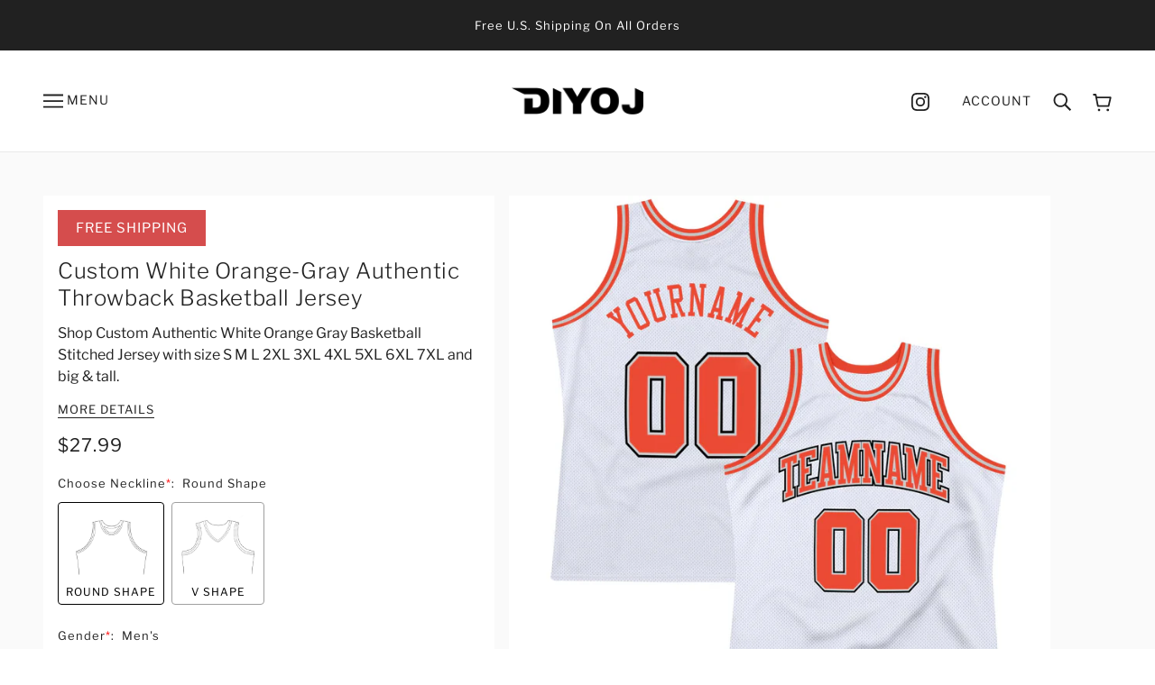

--- FILE ---
content_type: text/html; charset=UTF-8
request_url: https://bigtur.360yituo.com/ShopifyGood/Customized
body_size: 642
content:
{"ShopifyLabel":[{"id":"11661","configuration_id":"347","tag_name":"Choose Neckline","type":"buttons","values":"Round Shape, V Shape ","price":"0,0,","preselect":"Round Shape","prompt_item":null,"conditional":"0","is_required":"1","is_prompt":"1","label_name":"0","label_value":"0","max":"0","choose_most":"0","status":"1","delete_time":"0","order_id":"0","prompt":""},{"id":"3578","configuration_id":"347","tag_name":"Gender","type":"buttons","values":"Men's, Youth","price":"0,0,","preselect":"Men's","prompt_item":"","conditional":"0","is_required":"1","is_prompt":"0","label_name":"0","label_value":"0","max":"0","choose_most":"1","status":"1","delete_time":"0","order_id":"1","prompt":""},{"id":"3579","configuration_id":"347","tag_name":"Size  Men's","type":"default","values":"S, M, L, XL, 2XL, 3XL, 4XL","price":"0,0,0,0,0,0,5,","preselect":null,"prompt_item":"","conditional":"1","is_required":"1","is_prompt":"0","label_name":"Gender","label_value":"Men's","max":"0","choose_most":"1","status":"1","delete_time":"0","order_id":"2","prompt":""},{"id":"3580","configuration_id":"347","tag_name":"Size Youth","type":"default","values":"S, M, L, XL","price":"0,0,0,0,","preselect":null,"prompt_item":"","conditional":"1","is_required":"1","is_prompt":"0","label_name":"Gender","label_value":" Youth","max":"0","choose_most":"1","status":"1","delete_time":"0","order_id":"3","prompt":""},{"id":"3581","configuration_id":"347","tag_name":"Team Name","type":"text","values":"","price":"4.99","preselect":null,"prompt_item":"","conditional":"0","is_required":"0","is_prompt":"0","label_name":"0","label_value":"0","max":"20","choose_most":"1","status":"1","delete_time":"0","order_id":"6","prompt":""},{"id":"3582","configuration_id":"347","tag_name":"Front Number","type":"text","values":"","price":"3.99","preselect":null,"prompt_item":"","conditional":"0","is_required":"0","is_prompt":"0","label_name":"0","label_value":"0","max":"3","choose_most":"1","status":"1","delete_time":"0","order_id":"7","prompt":""},{"id":"3583","configuration_id":"347","tag_name":"Your Name","type":"text","values":"","price":"3.99","preselect":null,"prompt_item":"","conditional":"0","is_required":"0","is_prompt":"0","label_name":"0","label_value":"0","max":"20","choose_most":"1","status":"1","delete_time":"0","order_id":"8","prompt":""},{"id":"3584","configuration_id":"347","tag_name":"Back Number","type":"text","values":"","price":"3.99","preselect":null,"prompt_item":"","conditional":"0","is_required":"0","is_prompt":"0","label_name":"0","label_value":"0","max":"3","choose_most":"1","status":"1","delete_time":"0","order_id":"9","prompt":""},{"id":"3585","configuration_id":"347","tag_name":"Material","type":"buttons","values":"Stitched, Blank(No Name\/Number)","price":"11.99,0,","preselect":"Stitched","prompt_item":"Blank(No Name\/Number)","conditional":"0","is_required":"1","is_prompt":"0","label_name":"0","label_value":"0","max":"0","choose_most":"1","status":"1","delete_time":"0","order_id":"10","prompt":""},{"id":"3586","configuration_id":"347","tag_name":"1ST Logo Location(Optional)","type":"buttons","values":"Left Chest, Right Chest, Back Neck, None","price":"0,0,0,0,","preselect":" None","prompt_item":null,"conditional":"0","is_required":"1","is_prompt":"1","label_name":"0","label_value":"0","max":"0","choose_most":"1","status":"1","delete_time":"0","order_id":"11","prompt":""},{"id":"3587","configuration_id":"347","tag_name":"1ST Upload Logo","type":"file","values":"","price":"4.99","preselect":null,"prompt_item":"","conditional":"0","is_required":"0","is_prompt":"0","label_name":"0","label_value":"0","max":"0","choose_most":"1","status":"1","delete_time":"0","order_id":"12","prompt":""},{"id":"34024","configuration_id":"347","tag_name":"2ND Logo Location(Optional)","type":"buttons","values":"Left Chest, Right Chest, Back Neck, None","price":"0,0,0,0,","preselect":" None","prompt_item":null,"conditional":"0","is_required":"1","is_prompt":"1","label_name":"","label_value":"","max":"0","choose_most":"1","status":"1","delete_time":"0","order_id":"13","prompt":""},{"id":"34025","configuration_id":"347","tag_name":"2ND Upload Logo","type":"file","values":"","price":"4.99","preselect":"","prompt_item":"","conditional":"0","is_required":"0","is_prompt":"0","label_name":"","label_value":"","max":"0","choose_most":"1","status":"1","delete_time":"0","order_id":"14","prompt":""}]}

--- FILE ---
content_type: text/javascript; charset=utf-8
request_url: https://diyoj.com/products/custom-white-orange-silver-gray-authentic-throwback-basketball-jersey-white0480.js
body_size: 862
content:
{"id":6956725436614,"title":"Custom White Orange-Gray Authentic Throwback Basketball Jersey","handle":"custom-white-orange-silver-gray-authentic-throwback-basketball-jersey-white0480","description":"Represent your distinct look with this custom basketball jersey from our web. It boasts stitched tackle twill name \u0026amp; number and classic trims along with moisture-wicking technology for added comfort. \u003cbr\u003eFeatures: \u003cbr\u003e1. Material: 100% Recycled Polyester \u003cbr\u003e2. Stitched team or player name and numbers \u003cbr\u003e3. Fit: Jerseys have an athletic cut. For a looser fit, we recommend ordering one size larger than you normally wear \u003cbr\u003e4. Moisture-wicking fabric has spongy handle, good draping property and elasticity as well as good dimensional stability and wrinkle-resistance \u003cbr\u003e5. Breathable \u0026amp; Quick-Drying; Exquisite stitching not easy to fall off \u003cbr\u003e6. Round neck, Lined mesh fabric \u003cbr\u003e7. Rib-knit trim around neck and armholes \u003cbr\u003e8. Machine wash, Do Not Tumble Dry \u003cbr\u003e9. Tagless Collar \u003cbr\u003e10. Manufacturer Direct Item \u003cbr\u003e11. Imported \u003cbr\u003e12. Non-alcoholic Available For Wiping or Washing","published_at":"2021-10-07T09:34:11+08:00","created_at":"2021-10-07T09:34:18+08:00","vendor":"Diyoj","type":"Authentic Basketball","tags":["Throwback","White"],"price":2799,"price_min":2799,"price_max":2799,"available":true,"price_varies":false,"compare_at_price":null,"compare_at_price_min":0,"compare_at_price_max":0,"compare_at_price_varies":false,"variants":[{"id":40945414045894,"title":"Default Title","option1":"Default Title","option2":null,"option3":null,"sku":"White0480","requires_shipping":true,"taxable":false,"featured_image":null,"available":true,"name":"Custom White Orange-Gray Authentic Throwback Basketball Jersey","public_title":null,"options":["Default Title"],"price":2799,"weight":1000,"compare_at_price":null,"inventory_management":"shopify","barcode":"BZ21061702","requires_selling_plan":false,"selling_plan_allocations":[]}],"images":["\/\/cdn.shopify.com\/s\/files\/1\/0576\/9294\/6630\/products\/white_0480.jpg?v=1633570458","\/\/cdn.shopify.com\/s\/files\/1\/0576\/9294\/6630\/products\/white_0480-01.jpg?v=1633570458","\/\/cdn.shopify.com\/s\/files\/1\/0576\/9294\/6630\/products\/white_0480-02.jpg?v=1633570458","\/\/cdn.shopify.com\/s\/files\/1\/0576\/9294\/6630\/products\/white_0480-03.jpg?v=1633570458","\/\/cdn.shopify.com\/s\/files\/1\/0576\/9294\/6630\/products\/white_0480-04.jpg?v=1633570458","\/\/cdn.shopify.com\/s\/files\/1\/0576\/9294\/6630\/products\/white_0480-05.jpg?v=1633570458"],"featured_image":"\/\/cdn.shopify.com\/s\/files\/1\/0576\/9294\/6630\/products\/white_0480.jpg?v=1633570458","options":[{"name":"Title","position":1,"values":["Default Title"]}],"url":"\/products\/custom-white-orange-silver-gray-authentic-throwback-basketball-jersey-white0480","media":[{"alt":null,"id":23418476167366,"position":1,"preview_image":{"aspect_ratio":1.0,"height":2000,"width":2000,"src":"https:\/\/cdn.shopify.com\/s\/files\/1\/0576\/9294\/6630\/products\/white_0480.jpg?v=1633570458"},"aspect_ratio":1.0,"height":2000,"media_type":"image","src":"https:\/\/cdn.shopify.com\/s\/files\/1\/0576\/9294\/6630\/products\/white_0480.jpg?v=1633570458","width":2000},{"alt":null,"id":23418476200134,"position":2,"preview_image":{"aspect_ratio":1.0,"height":1500,"width":1500,"src":"https:\/\/cdn.shopify.com\/s\/files\/1\/0576\/9294\/6630\/products\/white_0480-01.jpg?v=1633570458"},"aspect_ratio":1.0,"height":1500,"media_type":"image","src":"https:\/\/cdn.shopify.com\/s\/files\/1\/0576\/9294\/6630\/products\/white_0480-01.jpg?v=1633570458","width":1500},{"alt":null,"id":23418476232902,"position":3,"preview_image":{"aspect_ratio":1.0,"height":1500,"width":1500,"src":"https:\/\/cdn.shopify.com\/s\/files\/1\/0576\/9294\/6630\/products\/white_0480-02.jpg?v=1633570458"},"aspect_ratio":1.0,"height":1500,"media_type":"image","src":"https:\/\/cdn.shopify.com\/s\/files\/1\/0576\/9294\/6630\/products\/white_0480-02.jpg?v=1633570458","width":1500},{"alt":null,"id":23418476265670,"position":4,"preview_image":{"aspect_ratio":1.0,"height":1500,"width":1500,"src":"https:\/\/cdn.shopify.com\/s\/files\/1\/0576\/9294\/6630\/products\/white_0480-03.jpg?v=1633570458"},"aspect_ratio":1.0,"height":1500,"media_type":"image","src":"https:\/\/cdn.shopify.com\/s\/files\/1\/0576\/9294\/6630\/products\/white_0480-03.jpg?v=1633570458","width":1500},{"alt":null,"id":23418476298438,"position":5,"preview_image":{"aspect_ratio":1.0,"height":2000,"width":2000,"src":"https:\/\/cdn.shopify.com\/s\/files\/1\/0576\/9294\/6630\/products\/white_0480-04.jpg?v=1633570458"},"aspect_ratio":1.0,"height":2000,"media_type":"image","src":"https:\/\/cdn.shopify.com\/s\/files\/1\/0576\/9294\/6630\/products\/white_0480-04.jpg?v=1633570458","width":2000},{"alt":null,"id":23418476331206,"position":6,"preview_image":{"aspect_ratio":1.0,"height":2000,"width":2000,"src":"https:\/\/cdn.shopify.com\/s\/files\/1\/0576\/9294\/6630\/products\/white_0480-05.jpg?v=1633570458"},"aspect_ratio":1.0,"height":2000,"media_type":"image","src":"https:\/\/cdn.shopify.com\/s\/files\/1\/0576\/9294\/6630\/products\/white_0480-05.jpg?v=1633570458","width":2000}],"requires_selling_plan":false,"selling_plan_groups":[]}

--- FILE ---
content_type: application/javascript
request_url: https://bigtur.360yituo.com/turntable/custom_product_options.js?v=1.5
body_size: 7400
content:
var YtCustomized = {
    url : 'https://bigtur.360yituo.com',
    args: null,
    discountOnCart:null,
    texts:{
        selection: "Selections will add",
        selection2: "to the base price",
        fliePrice:'File price add-on_',
        selectText:'Choose one',
        optionTips:'Please select an option !',
        optionMost:'Please select at most',
        promptTip:'Please select right Material !'
    },
    addCart: function(formData) {
        $.ajax({
            type:'POST',
            url:'/cart/add',
            enctype: "multipart/form-data",
            processData: !1,
            contentType: !1,
            cache: !1,
            data: formData,
            dataType:'json',
            async:false,
            success:function(data){
                    window.location.href = "/cart";
            },
            error:function(data) {
                YtCustomized.writeLog(convert_FormData_to_json(formData),4);
            }
        }).done(function(data){
            YtCustomized.writeLog('返回数据:'+ JSON.stringify(data) +'提交数据:'+convert_FormData_to_json(formData),3);
        })
    },

    addCheckout:function(ytCart,e) {
        code=$('.docapp-coupon-input--bean-container--bean-remove').attr("data-code");
        $.ajax({
            type:'POST',
            url:YtCustomized.url+'/ShopifyGood/add_ons',
            data:{
                shop: Shopify.shop,
                cart: JSON.stringify(ytCart),
                afDiscountObject: window.afDiscountObject,
                discountOnCartProApp: window.discountOnCartProApp ? code: null,
                variant: window.bcpoVariant,
                note:$('[name="note"]').val(),
                currency:
                    Shopify.currency &&
                    Shopify.currency.rate &&
                    Shopify.currency.active,
                rate:
                    Shopify.currency &&
                    Shopify.currency.active &&
                    Shopify.currency.rate,
                money_format: getMoneyFormat(),
                langify: window.langify ? "on" : "off",
            },
            dataType:'json',
            success:function(data){
                setTimeout(function () {
                    e.css("pointerEvents", "auto");
                }, 5e3)
                if(data['code'] == '201' || data['code'] == '200'  || data['code'] == '202'){
                    if(data['code'] == '202'){
                        setTimeout(function (){
                            window.location.href =data['url']
                        }, 1500);
                    }else{
                        window.location.href =data['url']
                    }
                }else{
                    YtCustomized.writeLog(JSON.stringify(data),6);
                }
            },
            error:function(data) {
                YtCustomized.writeLog(JSON.stringify(data),6);
                setTimeout(function () {
                    e.css("pointerEvents", "auto");
                }, 5e3)
                void(window.location.href ="/checkout");
            }

        }).done(function () {
            YtCustomized.writeLog(JSON.stringify(ytCart),5);
        })
        return false;
    },

    buildOptions: function (variants) {
        optionJson = null;
        $.ajax({
            type:'POST',
            url:YtCustomized.url+'/ShopifyGood/Customized',
            data:YtCustomized.args,
            dataType:'json',
            async:false,
            timeout:'3000',
            success:function(data,textStatus){
                if(data['ShopifyLabel']){
                    optionJson = data;
                } else {
                    // YtCustomized.writeLog(JSON.stringify(data),1);
                }
            },
            error:function(data,textStatus) {
                if(textStatus=="timeout"){
                    alert('Please refresh the page')
                }
                console.log(textStatus)


                // YtCustomized.writeLog(JSON.stringify(data),1);
            }
        }).done(function (data) {
            // YtCustomized.writeLog(JSON.stringify(YtCustomized.args),0);

        })
        if(optionJson != null){
            html_variants = ''
            if (variants.length >1){
                html_variants =  YtCustomized.buildVariants(variants,YtCustomized.args.product.options)
            }
            html = '<div class="customized_bigtur" id="customized_bigtur">'+html_variants;
            $.each(optionJson['ShopifyLabel'], function(index, item){
                values = item.values.split(',');
                price = item.price.split(',');
                var test = {preselect:item['preselect'] !=null?item['preselect']:"",title:item['tag_name'],type:item['type'],required:item['is_required'] ==1?"on":"off",maxlength:item['max']>0?item['max']:"",conditional_option:item['label_name']!=0?item['label_name']:"",preselect_value:item['label_value']!=0 ?item['label_value']:""}
                html+="<div class='bigtur_wrapper bigtur_simple bigtur_"+item.type+"'";
                if(item.choose_most >1){
                    html+="data-multiselect-number='"+item.choose_most+"' data-multiselect-class='bigtur_multiselect_number'";
                }
                if(item.prompt_item){
                    html+="data-prompt-class='bigtur_prompt_item'  data-prompt-item='"+$.trim(item.prompt_item)+"'";
                }
                if(item.is_prompt == 1){
                    html+="data-isprompt-class='bigtur_is_prompt'";
                }
                html+="> <div class='bigtur_label'>" +
                    "<label>" +
                    "<span class='bigtur_title'>"+item.tag_name;
                if(item.is_required ==1 ){
                    html+="<sapn>*</sapn>";
                }
                html+= "<span>:</span></span>" +
                    "<span class='bigtur_value' id='bigtur_"+item.id+"'>";
                if( item.preselect != null){
                    html+=item.preselect;
                }
                html+="</span>" +
                    "</label>" +
                    "</div>" ;
                if(item.type == 'default'){
                    html+="<div>" + "<select name=\"properties["+item.tag_name+"]\"";
                    if(item.label_value !=0){
                        html+="disabled = 'disabled' label_value=\""+$.trim(item.label_value)+"\" label_name=\"properties["+item.label_name+"]\"";
                    }
                    html+=">" +
                        "<option selected='selected' disabled value>"+YtCustomized.texts.selectText+"</option>";
                }else{
                    html+="<div class='single_option_selector'>";
                }
                test['values'] = [];
                $.each(values,function(index1,item1){
                    if(item.type == 'buttons'){
                        html+="<div class='bigtur_button_parent'>";
                        if(item.choose_most>1){
                            html+="<input type='checkbox' name=\"properties["+item.tag_name+"][]\" value=\""+$.trim(item1)+"\" ";

                        }else{
                            html+="<input type='radio'  autocomplete='off' name=\"properties["+item.tag_name+"]\" value=\""+$.trim(item1)+"\" ";
                        }

                        if(price[index1] !=0){
                            html+=" data-price='"+price[index1]+"'";
                        }
                        html+="class='bigtur_front_button_option'";
                        if(item.is_required ==1 ){
                            html+="required ";
                        }
                        if(item.preselect == item1){
                            html+="checked";
                        }
                        html+=">" +
                            "<label class='bigtur_front_button_label'>"+item1+"</label>"+
                            "</div>"
                    }else if(item.type == 'default'){
                        html+="<option value=\""+$.trim(item1)+"\"";
                        if(price[index1] !=0){
                            html+=" data-price='"+price[index1]+"'";
                        }
                        html+=">"+item1+"</option>"
                    }else if(item.type == 'text' || item.type == 'file' ){
                        html+="<input type='"+item.type+"' name=\"properties["+item.tag_name+"]\" autocomplete='off' placeholder=\"" + $.trim(item.prompt) + "\" ";
                        if(price[index1] !=0){
                            html+=" data-price='"+price[index1]+"'";
                        }
                        if (item.label_value != 0) {
                            html += "label_value=\"" + $.trim(item.label_value) + "\" label_name=\"properties[" + item.label_name + "]\"";
                        }
                        if(item.max>0){
                            html+=" maxlength='"+item.max+"'";
                        }
                        if(item.type == 'file'){
                            html+='accept="image/png, image/jpeg,image/jpg"';
                        }
                        html+=">"
                    }else if (item.type == 'textarea'){
                        html+="<textarea type='"+item.type+"' name=\"properties["+item.tag_name+"]\" autocomplete='off' placeholder='"+item.prompt+"' ";
                        if(price[index1] !=0){
                            html+=" data-price='"+price[index1]+"'";
                        }
                        if(item.max>0){
                            html+=" maxlength='"+item.max+"'>";
                        }
                        html+=  "</textarea>";
                    }
                })
                if(item.type == 'default'){
                    html+='</select>';
                }
                html+=
                    "<div class='bigtur_div_extend'></div>"+
                    "</div>" +
                    "</div>"

            });
            html+="<div class='bigtur_price_addons'>"+this.texts.selection+" <span class='bigtur_addons_price'></span> "+this.texts.selection2+"</div>"
            html += '</div>';

            return html;
        }

    },
    buildVariants: function (variants,options){
        var variant_url_id = new URLSearchParams(window.location.search).get('variant') || variants[0].id ;
        var html_variants =
            '<div class="bigtur_wrapper bigtur_simple bigtur_auto_images bigtur_images" style="display: none">' +
            '<div class="bigtur_label">' +
            '<label><span class="bigtur_title">' +
            options[0] +
            '<span style="color:red;font-size: 20px;vertical-align: middle;">*</span><span>:</span></span>' +
            '<span class="bigtur_value"></span>' +
            '</label></div>' +
            '<div class="bigtur_images bigtur_auto_images bigtur_medium_swatches">'
        variants_name = 0
        $.each(variants, function(index, item) {
            if(item.featured_image) {
                var featured_image = item.featured_image.src;
                var variants_id = item.id;
                var variants_title = item.title;
                featured_bg = '';
                if (featured_image) {
                    featured_bg = 'background: url(\'' + featured_image + '\') center top / cover;'
                    data_value = $('[data-value-sticky="' + variants_id + '"]').attr('data-value');
                    $('label[for="' + data_value + '"]').addClass('variants_bigtur').html(
                        '<img src="' + featured_image + '">' +
                        '<p>' + variants_title.replace(/\(.*?\)/g, '') + '</p>'
                    );

                    if($('.t4s-swatch__list').length>0){
                        $('.t4s-swatch__list div[data-value="' + variants_title + '"]').addClass('variants_bigtur').html(
                            '<img src="' + featured_image + '">' +
                            '<p>' + variants_title.replace(/\(.*?\)/g, '') + '</p>'
                        );
                    }

                    if ($('.product-form--variants  .radios--main').length>0){
                        radios_main_id =  $('.radios--main input[value="' + variants_title + '"]').attr('id')
                        $('.radios--main label[for="'+radios_main_id+'"]').find('div').html(
                            '<img src="' + featured_image + '">' +
                            '<p>' + variants_title.replace(/\(.*?\)/g, '') + '</p>'
                        ).parents('.radios--main').addClass('variants_bigtur');
                    }

                }
                var checked = (variant_url_id == variants_id) ? 'checked' : '';
                html_variants += '<div class="bigtur_image_parent bigtur_button_parent" style="position: relative;display: inline-block;line-height: 0;">' +
                    '<input type="radio" name="properties[' + options[0] + ']" value="' + variants_title + '" class="bigtur_front_image_option bigtur_front_button_option" variants_id="' + variants_id + '" ' + checked + '>' +
                    '<label class="bigtur_front_image_label bigtur_front_button_label" style="' + featured_bg + '" for="' + variants_id + '"></label>'
                html_variants += '</div>'
                variants_name++
            }
        });

        html_variants += '</div></div>';
        return html_variants;


    },
    instantiation:function(){
        bigtur = $('#customized_bigtur');
        let totalPrice = 0;
        let htmls = '';

        $('input[type="radio"]:checked').each(function () {
            let price = parseFloat($(this).attr('data-price')) || 0;

            if (price > 0 && !$(this).prop('disabled')) {
                totalPrice += price;

                // 展示每项后面的 (+价格)
                let html = ' <span class="bigtur_addon">(' + (price < 0 ? "-" : "+") + price_h(price)[0].replace("-", "") + ')</span>';
                $(this).parents('.bigtur_buttons').find('.bigtur_value').append(html);
            }
        });

// 显示总价格
        if (totalPrice !== 0) {
            $('.bigtur_price_addons .bigtur_addons_price').html(price_h(totalPrice)[0]);
            $('.bigtur_price_addons').addClass('addons_active');
        } else {
            $('.bigtur_price_addons .bigtur_addons_price').html('');
            $('.bigtur_price_addons').removeClass('addons_active');
        }

        $('.bigtur_default select').each(function() {
            var label_name = $(this).attr('label_name');
            var label_val = $('input[name="' + label_name + '"]:checked').val();
            if ($(this).attr('label_value') == label_val) {
                $(this).parents('.bigtur_default').css('display', 'block');
                $(this).removeAttr('disabled').attr("required", "true").addClass('bigtur_required');
            }
        })

        if ($('.bigtur_auto_images').length > 0) {
            var $variants_val = $('.bigtur_auto_images .bigtur_image_parent input:checked').val();
            $('.bigtur_auto_images .bigtur_label .bigtur_value').text($variants_val);

            var isDesign1 = $variants_val.replace(/\(.*?\)/, '') === 'Design 1';
            $('input[name="properties[Back Logo]"]').parents('.bigtur_wrapper').toggle(!isDesign1);
            $('input[name="properties[Back Number]"]').parents('.bigtur_wrapper').toggle(isDesign1);
        }

    },
    listen: function () {
        $('body').on("click", '.bigtur_button_parent', function (e) {
            e.preventDefault();
            val = $(this).find('input').val();
            name = $(this).find('input').attr('name');
            prompt_item = $(this).parents('.bigtur_wrapper').attr('data-prompt-item')
            is_prompt_button  = $('[data-isprompt-class="bigtur_is_prompt"]').find('input');
            $otherElements = $('input[label_name="' + name + '"]').not($("input[label_value=\"" + val + "\"]"));

            if ($(this).find('input').attr("name") == 'properties[A/C Patch on Left Chest (Optional)]') {
                if (val == 'None') {
                    $('input[value="Left Chest"]').parents('.bigtur_button_parent').show();
                } else {
                    const $leftChest = $('input[value="Left Chest"]');
                    if ($leftChest.is(':checked')) {
                        const html = '<div class="bigtur_tip_top">Please deselect Left Chest before choosing this option.</div>';
                        $(this)
                            .parents('.bigtur_wrapper ')
                            .find('.bigtur_div_extend')
                            .append(html);
                        setTimeout(removeTip, 3000);

                        $(this).parents('.bigtur_wrapper').find('input[value="None"]').prop('checked', true);
                        return false;
                    }
                    $leftChest.parents('.bigtur_button_parent').hide();
                }
            }

            $("select[label_value=\"" + val + "\"]").parents('.bigtur_default').css('display', 'block');
            $("select[label_value=\"" + val + "\"]").removeAttr('disabled').attr("required", "true").addClass('bigtur_required')
            $(".bigtur_default:has(select[label_value=\"" + val + "\"])").siblings('.bigtur_default')
                .filter(function() {
                    return $(this).find('select[label_name]').length > 0;
                }).removeAttr('style').find('select').removeAttr('required').removeClass('bigtur_required').attr('disabled', 'disabled');
            $("input[label_value=\"" + val + "\"]").parents('.bigtur_simple').show();
            if (name.indexOf('properties[Gender]')  == -1){
                $otherElements.parents('.bigtur_simple').each(function(){
                    clearInputValues($(this));
                    $(this).hide();
                });
            }

            if(prompt_item !=undefined){
                if(val == prompt_item){
                    $("input[type='text'] , textarea").attr("disabled", "true");
                    $("input[type='file']").parents('.bigtur_simple').css('display','none')
                    is_prompt_button.attr("disabled", true);
                }else{
                    $("input[type='text'] , textarea").removeAttr("disabled");
                    $("input[type='file']").parents('.bigtur_simple').removeAttr('style')
                    is_prompt_button.removeAttr("disabled");
                }
            }

            if($(this).find('input').attr("disabled")  == 'disabled'){
                add_tips($(this))
            }else{
                add_val($(this))
            }

        });

        $('body').on("change", '.bigtur_default select , .bigtur_file input[type=\'file\']', function (e) {
            if($(this).attr('type') == 'file'){
                filePic = $(this).get(0).files[0];
                price = $(this).attr('data-price');
                reader = new FileReader();
                valFilePic = $(this).val();
                self = $(this);
                if(filePic){
                    html = '<span class="bigtur_addon">(' + (price < 0 ? "-" : "+") + price_h(price)[0].replace("-", "") + ')</span>';
                    reader.onload = function (e) {
                        var data = e.target.result;
                        var image = new Image();
                        image.onload=function(){
                            var width = image.width;
                            var height = image.height;
                            if (width > 400&&height >400){
                                const html = `
                                   <div class="bigtur_upload_img_item">
                                    <img class="upload_th_img" width="100" height="100" >    
                                    <div class="bigtur_upload_img_item_bg">
                                      <span class="bigtur_upload_img_item_del"></span>
                                      <div class="spotlight" data-src=""><img src="https://cdn.shopify.com/s/files/1/0445/3587/3698/files/magnifier_spotlight.png?v=1753172689" style="width: 20px !important; position: relative;left: -8px;"><span>Preview</span></div>
                                    </div>
                                  </div>`;
                                self.parents('.bigtur_wrapper').find('.bigtur_div_extend').append(html);
                                var url         = getObjectURL(filePic);
                                self.parents('.bigtur_wrapper').find('.upload_th_img').attr("src",url);
                                self.parents('.bigtur_wrapper').find('.spotlight').attr("data-src",url)

                                const inputName = self.attr('name') || '';
                                const match = inputName.match(/^properties\[(\d{1,2}(ST|ND|RD|TH))?\s?Upload Logo\]/);
                                const prefix = match && match[1] ? match[1].trim() + ' ' : '';
                                const targetName = `properties[${prefix}Logo Location(Optional)]`;
                                const $matchedInputs = $('input[type="radio"][value="None"], input[type="checkbox"][value="None"]').filter(function () {
                                    return $(this).attr('name') === targetName;
                                });
                                $matchedInputs.parent().hide();
                                if (prefix == '1ST ') {
                                    // 先检查是否已经添加过 delete-logo-btn-wrapper
                                    if ($matchedInputs.parent().next('.delete-logo-btn-wrapper').length === 0) {
                                        const html1 = `<div class="delete-logo-btn-wrapper">
                                            <span class="delete-logo-btn delete-logo-btn-circle">&times;</span>
                                        </div>`;
                                        $matchedInputs.parent().after(html1);
                                    }
                                }
                            }
                        }
                        image.src= data;
                    }
                    reader.readAsDataURL(filePic);
                }else{
                    $(this).parents('.bigtur_wrapper').find('.bigtur_upload_img_item').remove()
                }
            }
            add_val($(this))
        });
        // 图片结束

        $(".bigtur_text input , textarea").bind('input propertychange', function() {
            add_val($(this))
        });
        $('body').on("click", '.bigtur_text', function (e) {
            if($(this).find('input').attr("disabled") == "disabled"){
                html = '<div class="bigtur_tip_top">'+YtCustomized.texts.promptTip+'</div>';
                $(this).find('.bigtur_tip_top').remove();
                $(this).find('.bigtur_div_extend').append(html);
                setTimeout(removeTip,3000);
            }

        });
        $('body').on("click", '#product-add-to-cart ,#purchase-details__buttons', function () {
            if(bigtur.length>0){
                it_required = $('.bigtur_default .bigtur_required').find('option:selected');
                if(it_required.val()== undefined){
                    it_required_l = 1
                }else{
                    it_required_l = it_required.val().length;
                }
                if(it_required_l > 0){
                    $(this).css("pointerEvents", "none");
                    formData1 =  new FormData($("#add-to-cart-form,form[data-type=\"add-to-cart-form\"]")[0]);
                    formData =  new FormData();
                    num = 0;
                    for ([key, value] of formData1) {
                        if(value !='' && key !='form_type' && key !='utf8') {
                            type = $('input[name="'+key+'"]').attr('type');
                            price = $('input[name="'+key+'"],select[name="'+key+'"] , textarea[name="'+key+'"]').parents('.bigtur_wrapper').find("input[type='text']:not(:disabled), select:not(:disabled) option:selected, :radio:checked:not(:disabled), input[type='file']:not(:disabled)").attr('data-price')
                            if(price !=undefined && type != 'file'){
                                formData.append(key,value+" | $"+price)
                            }else if((key =='properties[Logo Location(Optional)][]' && value =='None') == false){
                                formData.append(key,value)
                            }
                            if(type == 'file'){
                                if($('input[name="'+key+'"]').get(0).files[0] != undefined){
                                    num ++ ;
                                    formData.append('properties['+YtCustomized.texts.fliePrice+num+']'," | $"+price)
                                }
                            }
                        }
                    }
                    YtCustomized.writeLog("formData1:"+convert_FormData_to_json(formData1),8);
                    YtCustomized.addCart(formData);
                } else{
                    var html = '<div class="bigtur_tip_top">'+YtCustomized.texts.optionTips+'</div>';
                    it_required.eq(0).parents('.bigtur_default').find('div .bigtur_div_extend').append(html);
                    var height =  (it_required.eq(0).parents('.bigtur_default').height())+30;
                    $('html,body').animate({
                        scrollTop : (it_required.eq(0).parents('.bigtur_default').offset().top)-height
                    }, 1000);
                    setTimeout(removeTip,3000);
                    return false
                }
            }
            return false;
        });
        $('input[name="checkout"] , button[name="checkout"]').bind({click:function(e){
                e.preventDefault(), e.stopImmediatePropagation();
                var link = $(this).attr('href'); // 获取当前点击的链接
                $(this).off('click');
                $(this).css("pointerEvents", "none");
                YtCustomized.addCheckout(ytCart,$(this));
                return false;
            }});

    },
    writeLog: function (logTxt,type) {
        $.ajax({
            type:'POST',
            url:'https://bigtur.360yituo.com/ShopifyGood/add_logText',
            data:{ shop: Shopify.shop,device_type:YtCustomized.isMobile(),web:YtCustomized.navigatorName(),log:logTxt,type:type},
            dataType:'json',
            success:function(data){},
            error:function(data){
                console.log('调用失败,请联系管理员')
            }
        })
    },
    readCode:function(code){
        $.ajax({
            type:'POST',
            url:url+'/ShopifyGood/readCode',
            data:{
                shop: Shopify.shop,
                code:code,
            },
            dataType:'json',
            success:function(data){
                YtCustomized.discountOnCart = data;
            }

        })
    },
    navigatorName:function () {
        var web_name = 'Other (Unknown)';
        var userAgentInfo = navigator.userAgent;
        if (userAgentInfo.indexOf("MSIE") >= 0) {
            return web_name = 'IE';
        }
        else if (userAgentInfo.indexOf("Firefox") >= 0) {
            return web_name = 'Firefox';
        }
        else if(userAgentInfo.indexOf("Chrome") >= 0){
            return web_name = 'Chrome';
        }
        else if(userAgentInfo.indexOf("Opera") >= 0){
            return web_name = 'Opera';
        }
        else if(userAgentInfo.indexOf("Safari") >= 0){
            return web_name = 'Safari';
        }else{
            return web_name = userAgentInfo;
        }

    },
    isMobile:function () {
        var userAgentInfo = navigator.userAgent;

        var mobileAgents = ["Android", "iPhone", "SymbianOS", "Windows Phone", "iPad", "iPod"];

        var mobile_flag = false;
        var Agents = '';

        for (var v = 0; v < mobileAgents.length; v++) {
            if (userAgentInfo.indexOf(mobileAgents[v]) > 0) {
                Agents = mobileAgents[v];
                mobile_flag = true;
                break;
            }
        }
        var screen_width = window.screen.width;
        var screen_height = window.screen.height;

        if (screen_width < 500 && screen_height < 800) {
            mobile_flag = true;
        }
        if(mobile_flag == true){
            equipment = 'mobile-'+Agents;
        }else {
            equipment = 'pc';
        }
        return equipment;
    }
};

--- FILE ---
content_type: application/javascript
request_url: https://sdks.zalify.com/pixel.js
body_size: 228
content:
window.zalifyFileUrls = {
  entry: 'https://cdn.shopify.com/s/files/1/0804/5048/6591/files/agkavvn60auz1jpxkyso.js?v=1767690279',
  main: 'https://cdn.shopify.com/s/files/1/0804/5048/6591/files/jq2hoontwiyalozlckqj.js?v=1767690279',
};

var zalifyCurrentScript = document.currentScript;
var zalifyParams = new URLSearchParams(zalifyCurrentScript.src.split('?')[1]);

var isThankyouPage = window.Shopify?.Checkout?.step === 'thank_you';

var zalifyEntryUrl = window.zalifyFileUrls.entry.includes('?')
  ? window.zalifyFileUrls.entry + '&' + zalifyParams.toString()
  : window.zalifyFileUrls.entry + '?' + zalifyParams.toString();

if (isThankyouPage) {
  const sc = document.createElement('script');
  sc.src = zalifyEntryUrl;
  document.head.appendChild(sc);
} else {
  try {
    document.write(`<script src="${zalifyEntryUrl}"></script>`);
  } catch (error) {
    const sc = document.createElement('script');
    sc.src = zalifyEntryUrl;
    document.head.appendChild(sc);
  }
}


--- FILE ---
content_type: text/javascript
request_url: https://diyoj.com/cdn/shop/t/47/assets/theme.min.js?v=172071906394322978691765519897
body_size: 32278
content:
(function() {
    var t, e = function(t, e) {
        return function() {
            return t.apply(e, arguments)
        }
    }, i = function(t, e) {
        function i() {
            this.constructor = t
        }
        for (var r in e)
            o.call(e, r) && (t[r] = e[r]);
        return i.prototype = e.prototype,
        t.prototype = new i,
        t.__super__ = e.prototype,
        t
    }, o = {}.hasOwnProperty;
    theme.classes.FrameworkArticle = function() {
        function t(t) {
            var i;
            this.root = t,
            this.initializeDisqus = e(this.initializeDisqus, this),
            this.hideTagInfo = e(this.hideTagInfo, this),
            this.load = e(this.load, this),
            i = this,
            i.comments_enabled = i.root.data("comments-enabled"),
            i.disqus_shortname = i.root.attr("data-disqus-shortname"),
            i.enable_disqus = i.root.data("enable-disqus"),
            i.no_tags_displayed = 0 === i.root.find(".article--tag").length,
            i.load()
        }
        return t.prototype.load = function() {
            var t;
            if (t = this,
            t.no_tags_displayed && t.hideTagInfo(),
            t.enable_disqus && t.comments_enabled)
                return t.initializeDisqus()
        }
        ,
        t.prototype.hideTagInfo = function() {
            var t;
            return t = this,
            t.root.find(".article--tag-info").hide()
        }
        ,
        t.prototype.initializeDisqus = function() {
            var t;
            return t = this,
            theme.utils.insertScript("https://" + t.disqus_shortname + ".disqus.com/embed.js")
        }
        ,
        t
    }(),
    theme.classes.FrameworkBlog = function() {
        function t(t) {
            var i;
            this.root = t,
            this.initMasonry = e(this.initMasonry, this),
            this.eventListeners = e(this.eventListeners, this),
            this.load = e(this.load, this),
            i = this,
            i.list = i.root.find(".blog--list"),
            i.root.data("columns") > 1 && i.load()
        }
        return t.prototype.load = function() {
            var t;
            return t = this,
            theme.utils.insertScript(theme.assets.masonry, function() {
                return "small" !== theme.utils.mqs.current_window && t.initMasonry(),
                t.eventListeners()
            })
        }
        ,
        t.prototype.eventListeners = function() {
            var t;
            return t = this,
            window.addEventListener("theme:utils:mqs:updated", function() {
                var e;
                return e = t.list.data("masonry-loaded"),
                "small" === theme.utils.mqs.current_window || e ? "small" === theme.utils.mqs.current_window && e ? (t.list.attr("data-masonry-loaded", !1),
                t.masonry.destroy()) : void 0 : t.initMasonry()
            })
        }
        ,
        t.prototype.initMasonry = function() {
            var t;
            return t = this,
            t.list.attr("data-masonry-loaded", !0),
            t.masonry = new Masonry(t.list.el[0],{
                itemSelector: ".blog--list--item",
                percentPosition: !0,
                horizontalOrder: !0,
                columnWidth: ".blog--list--item"
            })
        }
        ,
        t
    }(),
    theme.classes.FrameworkCarousel = function() {
        function i(t) {
            var i;
            this.root = t,
            this.toggleFocusableEl = e(this.toggleFocusableEl, this),
            this.getAllFocusableEl = e(this.getAllFocusableEl, this),
            i = this,
            i.container = i.root.find(".carousel--x-container"),
            i.dot_nav = i.root.find(".carousel--dot-nav"),
            i.dot_nav_wrapper = i.root.find(".carousel--dot-nav--wrapper"),
            i.dots = i.root.find(".carousel--dot"),
            i.height_container = i.root.find(".carousel--y-container"),
            i.links = i.container.find("a"),
            i.next = i.root.find(".carousel--next"),
            i.prev = i.root.find(".carousel--prev"),
            i.at_end = i.root.attr("data-at-end"),
            i.at_start = i.root.attr("data-at-start"),
            i.auto_rotate = i.root.data("auto-rotate"),
            i.blocks = i.root.find(".carousel--block"),
            i.blocks_per_slide_desktop = i.root.data("blocks-per-slide"),
            i.blocks_per_slide_mobile = i.root.data("blocks-per-slide--mobile"),
            i.dot_nav_enabled = i.root.attr("data-dot-nav"),
            i.rotate_frequency = i.root.attr("data-rotate-frequency"),
            i.section_id = i.root.closest("[data-section-id]").data("section-id"),
            i.total_blocks = i.blocks.length,
            i.transition_type = i.root.attr("data-transition-type"),
            i.view = i.root.data("view"),
            i.active_slide = 1,
            i.autoplay_focus_enabled = !1,
            i.slide_pause = !1,
            i.container_destination = "0px",
            i.trailing_dot_index = 0,
            i.leading_dot_index = 0,
            i.dot_nav_offset = 0,
            i.active_blocks = null,
            i.auto_slide_timer = null,
            i.blocks_per_slide = null,
            i.old_active_blocks = null,
            i.screen_size_loaded = null,
            i.slide_count = null,
            i.swipe_state = null,
            i.window_width = null,
            i.dot_change_type = null,
            theme.carousels[i.section_id] = this,
            i.load()
        }
        return i.prototype.load = function() {
            var t;
            return t = this,
            t.resizeListener(),
            t.initNewScreenSize(),
            t.getAllFocusableEl(),
            t.updateActive(),
            t.setSliderHeight(),
            t.mouseDownListener(),
            t.swipeListener(),
            t.arrowNavListeners(),
            t.blockListener(),
            "slide" === t.transition_type && t.loadBlocks(),
            t.auto_rotate && (t.autoSlide(),
            t.stopAutoSlideWhenInteracting()),
            t.root.trigger("loaded")
        }
        ,
        i.prototype.initNewScreenSize = function() {
            var t;
            if (t = this,
            "small" === theme.utils.mqs.current_window) {
                if ("small" === t.screen_size_loaded)
                    return;
                t.dot_nav.attr("data-loaded", "false"),
                t.screen_size_loaded = "small",
                t.blocks_per_slide = t.blocks_per_slide_mobile,
                t.active_slide = Math.ceil((t.blocks_per_slide_desktop * (t.active_slide - 1) + 1) / t.blocks_per_slide_mobile)
            } else {
                if ("medium-large" === t.screen_size_loaded)
                    return;
                t.screen_size_loaded = "medium-large",
                t.blocks_per_slide = t.blocks_per_slide_desktop,
                t.active_slide = Math.ceil((t.blocks_per_slide_mobile * (t.active_slide - 1) + 1) / t.blocks_per_slide_desktop)
            }
            return t.slide_count = Math.ceil(t.total_blocks / t.blocks_per_slide),
            t.createDotNav(),
            t.dotNavListeners(),
            t.goToActiveSlide(),
            t.updateActiveDot()
        }
        ,
        i.prototype.getAllFocusableEl = function() {
            var t;
            return t = this,
            t.focusable_el = theme.utils.getFocusableEl(t.root)
        }
        ,
        i.prototype.loadBlocks = function() {
            var e;
            return e = this,
            e.blocks.each(function(e) {
                return t(e).attr("data-loaded", "true"),
                t(e).attr("data-loaded--mobile", "true")
            })
        }
        ,
        i.prototype.blockListener = function() {
            var e;
            return e = this,
            e.blocks.on("theme:block:select", function() {
                return e.active_slide = Math.ceil((t(this).index() + 1) / e.blocks_per_slide),
                e.updateActive(),
                e.goToActiveSlide(!0),
                e.updateActiveDot(),
                e.setSliderHeight()
            })
        }
        ,
        i.prototype.mouseDownListener = function() {
            var t;
            return t = this,
            t.container.on("mousedown touchstart", function(e) {
                if (t.swipe_state = "swipe-started",
                t.reenableClickAfterSwiping(),
                t.mouseUpListener(),
                t.slide_pause = !0,
                "slide" === t.transition_type)
                    return t.drag_start = e.pageX,
                    t.container_x = t.container.css("transform").replace(/[^0-9\-.,]/g, "").split(",")[4],
                    t.container.attr("data-transition", ""),
                    t.container.css("transform", "translateX(" + t.container_x + "px)"),
                    t.dragBegin()
            }, !0)
        }
        ,
        i.prototype.mouseUpListener = function() {
            var t;
            return t = this,
            theme.window.on("mouseup." + t.section_id + " touchend." + t.section_id, function() {
                if (t.swipe_state = "swipe-ended",
                t.removeMouseUpListener(),
                t.dragEnd(),
                !0 === t.slide_pause)
                    return t.container.attr("data-transition", "forwards"),
                    t.container.css("transform", "translateX(" + t.container_destination + ")")
            }, !0)
        }
        ,
        i.prototype.removeMouseUpListener = function() {
            var t;
            return t = this,
            theme.window.off("mouseup." + t.section_id + " touchend." + t.section_id)
        }
        ,
        i.prototype.dragBegin = function() {
            var t;
            return t = this,
            t.root.attr("data-dragging", "true"),
            theme.window.on("mousemove." + t.section_id + " touchmove." + t.section_id, function(e) {
                var i, o;
                return i = t.container_x - t.drag_start + e.pageX,
                o = t.window_width * (t.slide_count - 1),
                i > 0 ? t.container.css("transform", "translateX(" + i / 4 + "px)") : i < -1 * o ? (i *= -1,
                i = o + (i - o) / 4,
                t.container.css("transform", "translateX(-" + i + "px)")) : t.container.css("transform", "translateX(" + i + "px)")
            }, !0)
        }
        ,
        i.prototype.dragEnd = function() {
            var t;
            return t = this,
            t.root.attr("data-dragging", "false"),
            theme.window.off("mousemove." + t.section_id + " touchmove." + t.section_id)
        }
        ,
        i.prototype.updateContainerDestination = function(t) {
            var e;
            return e = this,
            e.container_destination = (e.active_slide - 1) / e.slide_count * -100 + "%"
        }
        ,
        i.prototype.slideToNext = function(t) {
            var e, i;
            return null == t && (t = !1),
            e = this,
            e.dot_change_type = "iterate",
            e.active_slide !== e.slide_count ? (e.updateActive("next"),
            i = "forwards") : t && e.active_slide === e.slide_count ? (e.active_slide = 1,
            e.updateActive(),
            i = "forwards") : e.active_slide === e.slide_count && (i = "backwards"),
            "slide" === e.transition_type ? (e.updateContainerDestination(),
            e.container.css("transform", "translateX(" + e.container_destination + ")")) : "fade" === e.transition_type && e.fadeSlides(),
            e.container.attr("data-transition", i)
        }
        ,
        i.prototype.slideToPrev = function() {
            var t, e;
            return t = this,
            t.dot_change_type = "iterate",
            1 !== t.active_slide ? (t.updateActive("prev"),
            e = "forwards") : 1 === t.active_slide && (e = "backwards"),
            "slide" === t.transition_type ? (t.updateContainerDestination(),
            t.container.css("transform", "translateX(" + t.container_destination + ")")) : "fade" === t.transition_type && t.fadeSlides(),
            t.container.attr("data-transition", e)
        }
        ,
        i.prototype.goToActiveSlide = function(t) {
            var e;
            if (null == t && (t = !1),
            e = this,
            e.dot_change_type = "init",
            "slide" === e.transition_type ? (e.updateContainerDestination(),
            e.container.css("transform", "translateX(" + e.container_destination + ")")) : "fade" === e.transition_type && e.fadeSlides(),
            t)
                return e.container.attr("data-transition", "forwards")
        }
        ,
        i.prototype.checkStartEnd = function() {
            var t;
            return t = this,
            1 === t.active_slide ? (t.at_start = !0,
            t.prev.attr("tabindex", "-1")) : (t.at_start = !1,
            t.prev.attr("tabindex", "0")),
            t.root.attr("data-at-start", t.at_start),
            t.active_slide === t.slide_count ? (t.at_end = !0,
            t.next.attr("tabindex", "-1")) : (t.at_end = !1,
            t.next.attr("tabindex", "0")),
            t.root.attr("data-at-end", t.at_end)
        }
        ,
        i.prototype.updateActive = function(e) {
            var i, o, r;
            return null == e && (e = !1),
            i = this,
            "next" === e ? (i.active_slide += 1,
            !1 === i.autoplay_focus_enabled && i.auto_rotate || i.prev.focus(0)) : "prev" === e && (i.active_slide -= 1,
            !1 === i.autoplay_focus_enabled && i.auto_rotate || i.next.focus(0)),
            r = (i.active_slide - 1) * i.blocks_per_slide,
            o = r + i.blocks_per_slide,
            null !== i.active_blocks && (i.old_active_blocks = i.active_blocks),
            i.active_blocks = t(Array.from(i.blocks.el).slice(r, o)),
            i.toggleFocusableEl(e),
            i.checkStartEnd()
        }
        ,
        i.prototype.toggleFocusableEl = function(t) {
            var e;
            if (e = this,
            e.disabled_el && e.disabled_el.attr("tabindex", "0"),
            e.disabled_el = theme.utils.getFocusableEl(e.blocks.not(e.active_blocks)),
            e.disabled_el)
                return e.disabled_el.attr("tabindex", "-1")
        }
        ,
        i.prototype.setSliderHeight = function() {
            var e, i;
            return e = this,
            i = 0,
            e.active_blocks.each(function(e) {
                var o;
                if ((o = t(e).outerHeight()) > i)
                    return i = o
            }),
            e.height_container.css("height", i + "px")
        }
        ,
        i.prototype.swipeListener = function() {
            var e;
            return e = this,
            t(document).on("theme:swipe:left", function() {
                if ("swipe-started" === e.swipe_state)
                    return e.slide_pause = !1,
                    e.slideToNext(),
                    e.setSliderHeight(),
                    e.updateActiveDot(),
                    e.preventClickWhenSwiping()
            }),
            t(document).on("theme:swipe:right", function() {
                if ("swipe-started" === e.swipe_state)
                    return e.slide_pause = !1,
                    e.slideToPrev(),
                    e.setSliderHeight(),
                    e.updateActiveDot(),
                    e.preventClickWhenSwiping()
            })
        }
        ,
        i.prototype.createDotNav = function() {
            var t, e, i, o;
            if (t = this,
            t.dot_nav_enabled) {
                for (t.dot_nav.empty(),
                i = 1,
                o = t.slide_count; 1 <= o ? i <= o : i >= o; 1 <= o ? ++i : --i)
                    e = theme.utils.parseHtml('<div class="carousel--dot"></div>'),
                    t.dot_nav.append(e);
                return t.dots = t.root.find(".carousel--dot"),
                "small" === theme.utils.mqs.current_window ? t.dots.attr("tabindex", "0") : void 0
            }
        }
        ,
        i.prototype.updateActiveDot = function() {
            var t;
            return t = this,
            t.dots.attr("data-active", "false"),
            t.dots.eq(t.active_slide - 1).attr("data-active", "true"),
            t.dots.length > 5 ? t.updateTrailingLeadingDots() : (t.alignDots(),
            t.dot_nav.attr("data-loaded", "true"))
        }
        ,
        i.prototype.updateTrailingLeadingDots = function() {
            var t, e, i;
            return t = this,
            t.active_slide === t.leading_dot_index ? (t.leading_dot_index++,
            t.trailing_dot_index++,
            e = t.dots.eq(t.active_slide - 1),
            e.attr("data-position", ""),
            i = e.offset().left,
            setTimeout(function() {
                if (t.dots.eq(t.active_slide - 4).attr("data-position", "trailing-1"),
                t.dots.eq(t.active_slide - 5).attr("data-position", "trailing-2"),
                t.active_slide >= 5 && t.dots.filter(":nth-child(-n+" + (t.active_slide - 5) + ")").attr("data-position", "hidden"),
                t.dots.eq(t.active_slide).attr("data-position", "leading-1"),
                t.dots.eq(t.active_slide + 1).attr("data-position", "leading-2"),
                t.dots.filter(":nth-child(n+" + (t.active_slide + 3) + ")").attr("data-position", "hidden"),
                t.alignDots(i),
                "init" === t.dot_change_type)
                    return t.alignDots(),
                    t.dot_nav.attr("data-loaded", "true")
            }, 0),
            setTimeout(function() {
                return t.dot_nav.attr("data-transition", "true"),
                t.alignDots()
            }, 200)) : t.active_slide === t.trailing_dot_index ? (t.leading_dot_index--,
            t.trailing_dot_index--,
            e = t.dots.eq(t.active_slide - 1),
            e.attr("data-position", ""),
            e.offset().left,
            setTimeout(function() {
                if (t.dots.eq(t.active_slide - 2).attr("data-position", "trailing-1"),
                t.dots.eq(t.active_slide - 3).attr("data-position", "trailing-2"),
                t.dots.eq(t.active_slide + 2).attr("data-position", "leading-1"),
                t.dots.eq(t.active_slide + 3).attr("data-position", "leading-2"),
                t.dots.filter(":nth-child(n+" + (t.active_slide + 5) + ")").attr("data-position", "hidden"),
                t.active_slide >= 4 && t.dots.filter(":nth-child(-n+" + (t.active_slide - 2) + ")").attr("data-position", "hidden"),
                t.alignDots(i),
                "init" === t.dot_change_type)
                    return t.alignDots(),
                    t.dot_nav.attr("data-loaded", "true")
            }, 0),
            setTimeout(function() {
                return t.dot_nav.attr("data-transition", "true"),
                t.alignDots()
            }, 200)) : "init" === t.dot_change_type ? (t.dots.attr("data-position", ""),
            t.slide_count - t.active_slide <= 2 ? (t.leading_dot_index = t.active_slide,
            t.trailing_dot_index = t.active_slide - 3) : t.slide_count - t.active_slide > 2 && (t.trailing_dot_index = t.active_slide,
            t.leading_dot_index = t.active_slide + 3),
            t.updateTrailingLeadingDots()) : void 0
        }
        ,
        i.prototype.alignDots = function(t) {
            var e, i, o;
            return null == t && (t = !1),
            e = this,
            o ? (o = t - active.offset().left,
            i = e.dot_nav_offset + o + "px",
            e.dot_nav.attr("data-transition", "false"),
            e.dot_nav.css("transform", "translateX(" + i + ")")) : (e.dot_nav_offset = (e.root.width() - e.dot_nav.width()) / 2,
            e.dot_nav.css("transform", "translateX(" + e.dot_nav_offset + "px)"))
        }
        ,
        i.prototype.dotNavListeners = function() {
            var e;
            return e = this,
            e.dots.off("click." + e.section_id + " keydown." + e.section_id),
            e.dots.on("click." + e.section_id + " keydown." + e.section_id, function() {
                if ("keydown" !== event.type || "Enter" === event.key)
                    return e.active_slide = t(this).index() + 1,
                    e.updateActive(),
                    e.goToActiveSlide(!0),
                    e.setSliderHeight(),
                    e.updateActiveDot()
            })
        }
        ,
        i.prototype.arrowNavListeners = function() {
            var t;
            return t = this,
            t.prev.on("click keydown", function(e) {
                if ("keydown" !== e.type || "Enter" === e.key)
                    return t.slideToPrev(),
                    t.setSliderHeight(),
                    t.updateActiveDot()
            }),
            t.next.on("click keydown", function(e) {
                if ("keydown" !== e.type || "Enter" === e.key)
                    return t.slideToNext(),
                    t.setSliderHeight(),
                    t.updateActiveDot()
            })
        }
        ,
        i.prototype.resizeListener = function() {
            var t;
            return t = this,
            t.window_width = document.documentElement.clientWidth,
            theme.window.on("resize." + t.section_id, theme.utils.debounce(100, function() {
                return t.window_width = document.documentElement.clientWidth,
                t.initNewScreenSize(),
                t.updateActive(),
                t.setSliderHeight(),
                "small" === theme.utils.mqs.current_window ? t.dots.attr("tabindex", "0") : t.dots.removeAttr("tabindex")
            }))
        }
        ,
        i.prototype.reenableClickAfterSwiping = function() {
            var t;
            return t = this,
            t.links.off("click." + t.section_id)
        }
        ,
        i.prototype.preventClickWhenSwiping = function() {
            var t;
            return t = this,
            t.links.on("click." + t.section_id, function(t) {
                return t.preventDefault()
            })
        }
        ,
        i.prototype.autoSlide = function() {
            var t;
            return t = this,
            t.auto_slide_timer = setInterval(function() {
                return t.slideToNext(!0),
                t.updateActiveDot(),
                t.setSliderHeight()
            }, 1e3 * t.rotate_frequency)
        }
        ,
        i.prototype.stopAutoSlideWhenInteracting = function() {
            var t;
            return t = this,
            t.root.on("click touchstart", function() {
                return t.autoplay_focus_enabled = !0,
                clearInterval(t.auto_slide_timer),
                t.root.off("click touchstart")
            }, !0),
            t.focusable_el.on("focus", function() {
                return t.autoplay_focus_enabled = !0,
                clearInterval(t.auto_slide_timer),
                t.focusable_el.off("focus")
            }, !0)
        }
        ,
        i.prototype.fadeSlides = function() {
            var e;
            if (e = this,
            null !== e.active_blocks && null !== e.old_active_blocks)
                return e.blocks.attr("data-active", ""),
                e.blocks.attr("data-loaded", "false"),
                e.blocks.attr("data-loaded--mobile", "false"),
                e.old_active_blocks.each(function(e) {
                    return t(e).attr("data-active", "old"),
                    t(e).css("left", "0%")
                }),
                e.active_blocks.each(function(i, o) {
                    var r;
                    return r = 100 / e.total_blocks * o + "%",
                    t(i).attr("data-active", "new"),
                    t(i).css("left", r)
                })
        }
        ,
        i.prototype.updateThenGoToActiveSlide = function(t) {
            var e;
            return e = this,
            e.active_slide = t,
            e.goToActiveSlide(),
            e.setSliderHeight(),
            e.updateActiveDot()
        }
        ,
        i
    }(),
    theme.classes.FrameworkCart = function() {
        function i(i) {
            var o;
            this.root = i,
            this.renderDynamicCheckoutButtons = e(this.renderDynamicCheckoutButtons, this),
            this.updateTotals = e(this.updateTotals, this),
            this.updateAllHasItems = e(this.updateAllHasItems, this),
            this.addItem = e(this.addItem, this),
            this.swapInImages = e(this.swapInImages, this),
            this.getHtml = e(this.getHtml, this),
            this.updateHtml = e(this.updateHtml, this),
            this.htmlListener = e(this.htmlListener, this),
            this.updateAllHtml = e(this.updateAllHtml, this),
            this.updateNote = e(this.updateNote, this),
            this.noteTypingListener = e(this.noteTypingListener, this),
            this.updateQuantity = e(this.updateQuantity, this),
            this.clearRequests = e(this.clearRequests, this),
            this.toggleLoadingDisplay = e(this.toggleLoadingDisplay, this),
            this.toggleLoadingOnSubmit = e(this.toggleLoadingOnSubmit, this),
            this.appendErrorMessage = e(this.appendErrorMessage, this),
            this.removeItem = e(this.removeItem, this),
            this.removeButtonListener = e(this.removeButtonListener, this),
            this.minusButtonListener = e(this.minusButtonListener, this),
            this.plusButtonListener = e(this.plusButtonListener, this),
            this.inputBoxListener = e(this.inputBoxListener, this),
            this.eventListeners = e(this.eventListeners, this),
            this.getAjaxUrl = e(this.getAjaxUrl, this),
            this.getOtherCarts = e(this.getOtherCarts, this),
            o = this,
            o.is_drawer = o.root.data("is-drawer"),
            o.other_carts = o.getOtherCarts(),
            o.quantity_request = {},
            o.quantity_timer = {},
            o.total_item_count = t(".cart--external--total-items"),
            o.total_price = t(".cart--external--total-price"),
            o.view = o.root.attr("data-view"),
            o.getAjaxUrl(),
            o.updateTotals(),
            o.htmlListener(),
            o.eventListeners(),
            o.renderDynamicCheckoutButtons()
        }
        return i.prototype.getOtherCarts = function() {
            var e;
            return e = this,
            t('[data-js-class="Cart"]').not(e.root)
        }
        ,
        i.prototype.getAjaxUrl = function() {
            var t;
            return t = this,
            t.ajax_url = window.location.href,
            t.ajax_url = t.ajax_url.replace(window.location.hostname + window.location.pathname, window.location.hostname + theme.urls.cart),
            t.ajax_url = t.ajax_url.replace("#", ""),
            t.ajax_url.indexOf("?") >= 0 ? t.ajax_url = t.ajax_url + "&" : t.ajax_url = t.ajax_url + "?",
            t.ajax_desktop_url = t.ajax_url + "view=ajax--desktop",
            t.ajax_mobile_url = t.ajax_url + "view=ajax--mobile",
            t.ajax_drawer_url = t.ajax_url + "view=ajax--drawer"
        }
        ,
        i.prototype.eventListeners = function() {
            var t;
            return t = this,
            t.inputBoxListener(),
            t.plusButtonListener(),
            t.minusButtonListener(),
            t.removeButtonListener(),
            t.toggleLoadingOnSubmit(),
            t.noteTypingListener()
        }
        ,
        i.prototype.inputBoxListener = function() {
            var e, i;
            return e = this,
            i = e.root.find(".cart--quantity--input"),
            i.on("keydown", function(t) {
                if ((t.which < 48 || t.which > 57) && 8 !== t.which && 37 !== t.which && 39 !== t.which && 9 !== t.which)
                    return t.preventDefault()
            }),
            i.on("focusout", function(i) {
                var o, r;
                return o = t(this).closest(".cart--item").data("line-num"),
                e.toggleLoadingDisplay(o),
                e.clearRequests(o),
                r = isNaN(parseInt(t(this).val())) ? 1 : parseInt(t(this).val()),
                0 === r ? e.removeItem(o) : e.updateQuantity(o, r, 0, function(t, i) {
                    return t ? e.updateAllHtml(function() {}) : e.updateAllHtml(function() {
                        return e.appendErrorMessage(o, i)
                    })
                })
            })
        }
        ,
        i.prototype.plusButtonListener = function() {
            var e, i;
            return e = this,
            i = e.root.find(".cart--item--quantity .plus"),
            i.on("click", function(i) {
                var o, r, n;
                return i.preventDefault(),
                o = t(this).prev("input"),
                r = t(this).closest(".cart--item").data("line-num"),
                n = isNaN(parseInt(o.val())) ? 1 : parseInt(o.val()) + 1,
                o.val(n),
                e.toggleLoadingDisplay(r),
                e.clearRequests(r),
                e.updateQuantity(r, n, 700, function(t, i) {
                    return t ? e.updateAllHtml(function() {}) : e.updateAllHtml(function() {
                        return e.appendErrorMessage(r, i)
                    })
                }),
                i.preventDefault(),
                i.stopPropagation()
            })
        }
        ,
        i.prototype.minusButtonListener = function() {
            var e, i;
            return e = this,
            i = e.root.find(".cart--item--quantity .minus"),
            i.on("click", function(i) {
                var o, r, n;
                return i.preventDefault(),
                o = t(this).siblings("input"),
                r = t(this).closest(".cart--item").data("line-num"),
                n = isNaN(parseInt(o.val())) ? 1 : parseInt(o.val()) - 1,
                n < 1 && (n = 1),
                o.val(n),
                e.toggleLoadingDisplay(r),
                e.clearRequests(r),
                e.updateQuantity(r, n, 700, function(t) {
                    if (t)
                        return e.updateAllHtml(function() {})
                }),
                i.preventDefault(),
                i.stopPropagation()
            })
        }
        ,
        i.prototype.removeButtonListener = function() {
            var e, i;
            return e = this,
            i = e.root.find(".cart--item--remove"),
            i.on("click", function(i) {
                var o;
                return i.preventDefault(),
                o = t(this).closest(".cart--item").data("line-num"),
                e.toggleLoadingDisplay(o),
                e.clearRequests(o),
                e.removeItem(o),
                i.preventDefault(),
                i.stopPropagation()
            })
        }
        ,
        i.prototype.removeItem = function(t) {
            var e;
            return e = this,
            e.updateQuantity(t, 0, 0, function(t) {
                if (t)
                    return e.updateAllHtml(function() {})
            })
        }
        ,
        i.prototype.appendErrorMessage = function(t, e) {
            var i, o, r;
            return i = this,
            r = i.root.find(".cart--item[data-line-num='" + t + "']"),
            o = theme.utils.parseHtml("<div class='cart--error' data-item='small-text'> " + e + " </div>", ".cart--error"),
            r.find(".cart--item--title").append(o)
        }
        ,
        i.prototype.toggleLoadingOnSubmit = function() {
            var e;
            return e = this,
            e.checkout_button = e.root.find(".cart--checkout-button button"),
            e.checkout_button.on("click", function() {
                return t(this).attr("data-loading", !0)
            })
        }
        ,
        i.prototype.toggleLoadingDisplay = function(t) {
            var e, i;
            return e = this,
            i = e.root.find(".cart--item[data-line-num='" + t + "'] input"),
            i.attr("data-loading", "true"),
            e.checkout_button.attr("disabled", !0),
            e.root.find(".cart--additional-buttons").css("visibility", "hidden")
        }
        ,
        i.prototype.clearRequests = function(t) {
            var e;
            if (e = this,
            e.quantity_request.line_num && e.quantity_request.line_num.abort(),
            e.quantity_timer.line_num)
                return clearTimeout(e.quantity_timer.line_num)
        }
        ,
        i.prototype.updateQuantity = function(t, e, i, o) {
            var r, n;
            return r = this,
            r.root.find(".cart--error").remove(),
            n = function() {
                var i;
                return i = new XMLHttpRequest,
                i.onload = function() {
                    var n;
                    if (i.status >= 200 && i.status < 300)
                        return n = JSON.parse(i.response).items[t - 1].quantity,
                        null === n || n >= e ? (o(!0),
                        r.updateTotals()) : o(!1, theme.translations.all_items_added)
                }
                ,
                i.onerror = function() {
                    return console.log(i.statusText + ": quantity update request failed!"),
                    o(!1)
                }
                ,
                i.open("POST", theme.urls.cart_change + ".js"),
                i.setRequestHeader("Content-Type", "application/json"),
                i.send(JSON.stringify({
                    line: t,
                    quantity: e
                })),
                r.quantity_request.line_num = i
            }
            ,
            r.quantity_timer.line_num = setTimeout(n, i)
        }
        ,
        i.prototype.noteTypingListener = function() {
            var e, i;
            return e = this,
            i = e.root.find(".cart--notes--textarea"),
            i.on("input", function() {
                return e.note_request && e.note_request.abort(),
                e.note_timer && clearTimeout(e.note_timer),
                e.updateNote(t(this).val())
            })
        }
        ,
        i.prototype.updateNote = function(t) {
            var e, i;
            return e = this,
            i = function() {
                var i;
                return i = new XMLHttpRequest,
                i.onload = function() {
                    if (i.status >= 200 && i.status < 300)
                        return e.other_carts.trigger("update-html")
                }
                ,
                i.onerror = function() {
                    return console.log(i.statusText + ": cart note update request failed!")
                }
                ,
                i.open("POST", theme.urls.cart + "/update.js"),
                i.setRequestHeader("Content-Type", "application/json"),
                i.send(JSON.stringify({
                    note: t
                })),
                e.note_request = i
            }
            ,
            e.note_timer = setTimeout(i, 350)
        }
        ,
        i.prototype.updateAllHtml = function(t) {
            var e;
            return e = this,
            e.updateHtml(t),
            e.other_carts.trigger("update-html")
        }
        ,
        i.prototype.htmlListener = function() {
            var t;
            return t = this,
            t.root.on("update-html", function() {
                return t.updateHtml(function() {})
            })
        }
        ,
        i.prototype.updateHtml = function(t) {
            var e;
            return e = this,
            e.getHtml(e.view, function(i) {
                var o, r, n;
                return n = e.root.find(".cart--form"),
                r = i.find(".cart--form"),
                r = e.swapInImages(n, r),
                n.replaceWith(r),
                e.eventListeners(),
                t(),
                e.is_drawer && (theme.partials.OffCanvas.unload(),
                theme.partials.OffCanvas.load()),
                o = new Event("theme:cart:updated"),
                window.dispatchEvent(o)
            })
        }
        ,
        i.prototype.getHtml = function(t, e) {
            var i, o, r;
            return i = this,
            r = i.ajax_desktop_url,
            "mobile" === t && (r = i.is_drawer ? i.ajax_drawer_url : i.ajax_mobile_url),
            o = new XMLHttpRequest,
            o.onload = function() {
                var t;
                o.status >= 200 && o.status < 300 && (t = theme.utils.parseHtml(o.response, ".cart--root"),
                e(t))
            }
            ,
            o.onerror = function() {
                console.log(o.statusText + ": cart HTML update request failed!"),
                e(!1)
            }
            ,
            o.open("GET", r),
            o.send()
        }
        ,
        i.prototype.swapInImages = function(e, i) {
            var o;
            return this,
            o = i.find(".cart--item"),
            o.each(function(o) {
                var r, n, s, a, l;
                if (l = t(o).attr("data-variant-id"),
                r = t(o).find(".cart--item--image"),
                n = i.find("[data-variant-id='" + l + "'] .cart--item--image").index(r),
                a = e.find("[data-variant-id='" + l + "']").eq(n),
                a.el.length)
                    return s = a.find(".cart--item--image"),
                    r.replaceWith(s)
            }),
            i
        }
        ,
        i.prototype.addItem = function(t, e) {
            var i, o, r, n;
            return i = this,
            n = new XMLHttpRequest,
            n.onload = function() {
                var o, r;
                if (n.status >= 200 && n.status < 300)
                    return o = t.find("option[selected]").data("inventory-quantity"),
                    r = JSON.parse(n.response).quantity,
                    null === o || o >= r ? (e(!0),
                    i.updateAllHasItems(1, !0),
                    i.updateTotals()) : e(!1, theme.translations.all_items_added)
            }
            ,
            n.onerror = function() {
                return console.log(n.statusText + ": cart add item request failed!"),
                e(!1, n.statusText)
            }
            ,
            n.open("POST", theme.urls.cart_add + ".js"),
            n.setRequestHeader("Content-Type", "application/x-www-form-urlencoded"),
            o = new FormData(t.el[0]),
            r = new URLSearchParams(o).toString(),
            n.send(r)
        }
        ,
        i.prototype.updateAllHasItems = function(t, e) {
            var i, o;
            return null == e && (e = !1),
            i = this,
            o = !1,
            (t > 0 || e) && (o = !0),
            i.root.attr("data-has-items", o),
            i.other_carts.attr("data-has-items", o)
        }
        ,
        i.prototype.updateTotals = function() {
            var t, e;
            return t = this,
            e = new XMLHttpRequest,
            e.onload = function() {
                var i, o, r;
                if (e.status >= 200 && e.status < 300)
                    return o = JSON.parse(e.response),
                    r = theme.utils.formatMoney(o.total_price),
                    i = o.item_count,
                    t.updateAllHasItems(i),
                    t.total_price.html(r),
                    t.total_item_count.text(i),
                    t.updateTotalsComplete(i)
            }
            ,
            e.onerror = function() {
                return console.log(e.statusText + ": error updating cart totals!")
            }
            ,
            e.open("GET", theme.urls.cart + ".js"),
            e.send()
        }
        ,
        i.prototype.renderDynamicCheckoutButtons = function() {
            if (this,
            window.location.pathname === theme.urls.cart && (t(".off-canvas--right-sidebar .cart--additional-buttons").remove(),
            "small" === theme.utils.mqs.current_window))
                return t('[data-view="desktop"] .cart--additional-buttons').remove()
        }
        ,
        i
    }(),
    theme.classes.FrameworkCollection = function() {
        function i(t) {
            var i;
            this.root = t,
            this.clearTagFilter = e(this.clearTagFilter, this),
            this.clearSortByFilter = e(this.clearSortByFilter, this),
            this.clearActiveOptionsListener = e(this.clearActiveOptionsListener, this),
            this.activeSortByListener = e(this.activeSortByListener, this),
            this.activeTagListeners = e(this.activeTagListeners, this),
            this.formatProducts = e(this.formatProducts, this),
            this.renderGridHtml = e(this.renderGridHtml, this),
            this.getGridHtml = e(this.getGridHtml, this),
            this.toggleActiveOptionContainer = e(this.toggleActiveOptionContainer, this),
            this.getAjaxUrl = e(this.getAjaxUrl, this),
            this.renderActiveTags = e(this.renderActiveTags, this),
            this.renderActiveSortBy = e(this.renderActiveSortBy, this),
            this.showLoadingView = e(this.showLoadingView, this),
            this.checkActiveOptions = e(this.checkActiveOptions, this),
            this.refineLinkListener = e(this.refineLinkListener, this),
            this.sortByLinkListener = e(this.sortByLinkListener, this),
            this.collectionListListener = e(this.collectionListListener, this),
            this.resetListener = e(this.resetListener, this),
            this.menuToggleListeners = e(this.menuToggleListeners, this),
            this.moveFilterOffCanvas = e(this.moveFilterOffCanvas, this),
            this.matchImageHeights = e(this.matchImageHeights, this),
            this.layoutListener = e(this.layoutListener, this),
            this.setLayout = e(this.setLayout, this),
            this.initLayout = e(this.initLayout, this),
            this.hoverImagesLoaded = e(this.hoverImagesLoaded, this),
            this.resizeListeners = e(this.resizeListeners, this),
            this.sectionListeners = e(this.sectionListeners, this),
            this.initFilter = e(this.initFilter, this),
            this.initNavigation = e(this.initNavigation, this),
            this.initGrid = e(this.initGrid, this),
            this.load = e(this.load, this),
            i = this,
            i.load()
        }
        return i.prototype.load = function() {
            var t;
            return t = this,
            t.initGrid(),
            t.initNavigation(),
            t.initFilter(),
            t.sectionListeners(),
            t.resizeListeners()
        }
        ,
        i.prototype.initGrid = function() {
            var t;
            if (t = this,
            t.body = t.root.find(".collection--body--root"),
            t.grid_container = t.body.find(".collection--body--grid"),
            t.max_columns = t.body.data("max-columns"),
            t.num_columns = t.grid_container.data("columns"),
            t.pagination_link = t.body.find('[href="#collection-pagination"]'),
            t.spinner = t.body.find(".collection--body--spinner"),
            t.pagination = t.body.find(".collection--body--pagination"),
            t.url = t.body.attr("data-url"),
            theme.settings.hover_image_enabled)
                return t.hoverImagesLoaded()
        }
        ,
        i.prototype.initNavigation = function() {
            var t;
            return t = this,
            t.navigation = t.root.find(".collection--navigation--root"),
            t.active_options_container = t.navigation.find(".collection--navigation--options-container"),
            t.active_sort_by_container = t.navigation.find(".collection--navigation--active-sort-by"),
            t.active_tags_wrapper = t.navigation.find(".collection--navigation--active-options"),
            t.clear_tags_button = t.navigation.find(".collection--navigation--options-clear"),
            t.layout_buttons = t.navigation.find(".collection--navigation--layout > *"),
            t.small_layout_button = t.navigation.find(".collection--navigation--layout-small"),
            t.tag_template = t.navigation.find(".collection--navigation--active-tag"),
            t.tag_template_html = t.tag_template.outerHtml(),
            t.layout_buttons.length && t.max_columns > 2 ? (t.initLayout(),
            t.setLayout(),
            t.layoutListener()) : (t.layout_buttons.hide(),
            t.matchImageHeights())
        }
        ,
        i.prototype.initFilter = function() {
            var t;
            if (t = this,
            t.filter = t.root.find(".collection--filter--root"),
            t.filter.length)
                return t.browse_links = t.filter.find(".collection--filter--browse-link"),
                t.menu_toggles = t.filter.find("[aria-expanded]"),
                t.refine_links = t.filter.find(".collection--filter--refine-link"),
                t.sort_by_links = t.filter.find(".collection--filter--sort-by-link"),
                t.reset_button = t.filter.find(".collection--filter--reset"),
                t.moveFilterOffCanvas(),
                t.menuToggleListeners(),
                t.resetListener(),
                t.browse_links.length && t.collectionListListener(),
                t.sort_by_links.length && t.sortByLinkListener(),
                t.refine_links.length && t.refineLinkListener(),
                t.sort_by_links.length || t.refine_links.length ? (t.checkActiveOptions(),
                t.activeSortByListener(),
                t.clearActiveOptionsListener()) : void 0
        }
        ,
        i.prototype.sectionListeners = function() {
            var t;
            return t = this,
            t.root.on("shopify:section:load", function() {
                return theme.partials.OffCanvas.unload(),
                theme.partials.OffCanvas.load(),
                t.initGrid(),
                t.initNavigation(),
                t.initFilter(),
                theme.partials.FrameworkSearch.searchLinks()
            })
        }
        ,
        i.prototype.resizeListeners = function() {
            var t;
            return t = this,
            theme.window.on("resize.Collection", theme.utils.debounce(100, function() {
                return t.matchImageHeights()
            }))
        }
        ,
        i.prototype.hoverImagesLoaded = function() {
            var e;
            return e = this,
            e.body.find(".product--hover-image").each(function(e) {
                var i;
                return i = t(e),
                theme.utils.imagesLoaded(i, function() {
                    var t;
                    return t = i.closest('[data-hover-image="true"]'),
                    t.attr("data-hover-image", "loaded")
                })
            })
        }
        ,
        i.prototype.initLayout = function() {
            var t;
            return t = this,
            t.layout_buttons.removeAttr("style"),
            t.small_layout_button.attr("data-column-size", t.max_columns)
        }
        ,
        i.prototype.setLayout = function() {
            var t, e;
            return t = this,
            e = parseInt(localStorage.getItem(theme.local_storage.collection_view)),
            (!e || 2 !== e && e !== t.num_columns) && (e = t.num_columns,
            localStorage.setItem(theme.local_storage.collection_view, e)),
            t.grid_container.attr("data-columns", e),
            t.layout_buttons.attr("data-active", !1),
            t.layout_buttons.filter("[data-column-size='" + e + "']").attr("data-active", !0),
            t.matchImageHeights()
        }
        ,
        i.prototype.layoutListener = function() {
            var e;
            return e = this,
            e.layout_buttons.off("click keydown"),
            e.layout_buttons.on("click keydown", function(i) {
                if ("keydown" !== i.type || "Enter" === i.key)
                    return localStorage.setItem(theme.local_storage.collection_view, t(this).data("column-size")),
                    e.setLayout()
            })
        }
        ,
        i.prototype.matchImageHeights = function() {
            var t;
            return t = this,
            theme.utils.matchImageHeights(t.grid_container, t.body.find(".product--root"), ".product--image-wrapper", t.body.find(".featured-content--root"))
        }
        ,
        i.prototype.moveFilterOffCanvas = function() {
            var e;
            return e = this,
            t('[data-view="collection-filter"]').empty().append(e.filter)
        }
        ,
        i.prototype.menuToggleListeners = function() {
            var e;
            return e = this,
            e.menu_toggles.on("click keydown", function(i) {
                var o, r, n;
                if ("keydown" !== i.type || "Enter" === i.key)
                    return r = e.menu_toggles.not(t(this)),
                    r.attr("aria-expanded", !1),
                    r.siblings('[class*="menu"]').attr("data-transition", "fade-out"),
                    o = "true" !== t(this).attr("aria-expanded"),
                    t(this).attr("aria-expanded", o),
                    n = t(this).siblings('[class*="menu"]'),
                    o ? setTimeout(function() {
                        return n.attr("data-transition", "fade-in")
                    }, 0) : n.attr("data-transition", "fade-out")
            })
        }
        ,
        i.prototype.resetListener = function() {
            var e;
            return e = this,
            e.reset_button.on("click keydown", function(i) {
                if ("keydown" !== i.type || "Enter" === i.key)
                    return e.clearSortByFilter(),
                    e.current_active_tags ? e.current_active_tags.each(function(i) {
                        return e.clearTagFilter(t(i).data("handle"))
                    }) : void 0
            })
        }
        ,
        i.prototype.collectionListListener = function() {
            var e;
            return e = this,
            e.browse_links.on("click keydown", function(i) {
                var o, r;
                if ("keydown" !== i.type || "Enter" === i.key)
                    return r = "true" === t(this).attr("data-active"),
                    e.browse_links.attr("data-active", !1),
                    r ? o = theme.urls.all_products_collection : (o = t(this).data("value"),
                    t(this).attr("data-active", !0)),
                    location.href = "" + location.origin + o,
                    setTimeout(function() {
                        return theme.partials.OffCanvas.closeRight()
                    }, 300)
            })
        }
        ,
        i.prototype.sortByLinkListener = function() {
            var e;
            return e = this,
            e.sort_by_links.on("click keydown", function(i) {
                var o;
                if ("keydown" !== i.type || "Enter" === i.key)
                    return e.showLoadingView(),
                    o = "true" === t(this).attr("data-active"),
                    e.sort_by_links.attr("data-active", !1),
                    t(this).attr("data-active", !o),
                    o ? (e.sort_by_param = "",
                    e.active_sort_by_container.hide()) : e.renderActiveSortBy(t(this)),
                    e.getAjaxUrl()
            })
        }
        ,
        i.prototype.refineLinkListener = function() {
            var e;
            return e = this,
            e.refine_links.on("click keydown", function(i) {
                var o;
                if ("keydown" !== i.type || "Enter" === i.key)
                    return e.showLoadingView(),
                    e.active_tags_wrapper.find(".collection--navigation--active-tag").remove(),
                    o = "true" === t(this).attr("data-active"),
                    t(this).attr("data-active", !o),
                    e.renderActiveTags(),
                    e.getAjaxUrl()
            })
        }
        ,
        i.prototype.checkActiveOptions = function() {
            var t, e;
            return t = this,
            t.tag_template.hide(),
            e = t.sort_by_links.filter('[data-active="true"]'),
            e.length ? t.renderActiveSortBy(e) : t.sort_by_param = "",
            t.renderActiveTags(),
            t.toggleActiveOptionContainer()
        }
        ,
        i.prototype.showLoadingView = function() {
            var t;
            return t = this,
            t.grid_container.empty(),
            t.grid_container.hide(),
            t.pagination.hide(),
            t.spinner.css("display", "flex")
        }
        ,
        i.prototype.renderActiveSortBy = function(t) {
            var e;
            return e = this,
            e.sort_by_param = "?sort_by=" + t.attr("data-value"),
            e.active_sort_by_container.find("span").text(t.data("name")),
            e.active_sort_by_container.attr("data-value", t.attr("data-value")),
            e.active_sort_by_container.show()
        }
        ,
        i.prototype.renderActiveTags = function() {
            var e, i, o, r;
            if (e = this,
            e.active_tag_names = [],
            e.active_tag_handles = [],
            e.refine_links.filter('[data-active="true"]').each(function(i) {
                return e.active_tag_names.push(t(i).text().trim()),
                e.active_tag_handles.push(t(i).data("handle"))
            }),
            e.active_tag_names.length > 0) {
                for (i = 0; i < e.active_tag_names.length; )
                    r = e.tag_template_html.replace("<span></span>", e.active_tag_names[i]).replace('data-handle="template"', "data-handle='" + e.active_tag_handles[i] + "'"),
                    o = theme.utils.parseHtml(r, ".collection--navigation--active-tag"),
                    e.active_tags_wrapper.prepend(o),
                    i++;
                return e.activeTagListeners()
            }
        }
        ,
        i.prototype.getAjaxUrl = function() {
            var t;
            return t = this,
            t.ajax_url = t.url + "/" + t.active_tag_handles.join("+") + t.sort_by_param,
            history.replaceState({}, "", t.ajax_url),
            "" !== t.sort_by_param ? t.ajax_url += "&view=internal-use-only" : t.ajax_url += "?view=internal-use-only",
            t.getGridHtml(),
            t.toggleActiveOptionContainer()
        }
        ,
        i.prototype.toggleActiveOptionContainer = function() {
            var t;
            return t = this,
            t.active_tag_names.length > 0 || "" !== t.sort_by_param ? t.active_options_container.show() : t.active_options_container.hide()
        }
        ,
        i.prototype.getGridHtml = function() {
            var t;
            return t = this,
            t.request && t.request.abort(),
            t.request = new XMLHttpRequest,
            t.request.onload = function() {
                var e;
                if (t.request.status >= 200 && t.request.status < 300 && (e = theme.utils.parseHtml(t.request.response, ".collection--body--root"),
                t.renderGridHtml(e),
                t.spinner.hide(),
                t.grid_container.css("display", "grid"),
                e.find(".product--root").length > 0))
                    return t.formatProducts()
            }
            ,
            t.request.onerror = function() {
                return console.log(t.request.statusText + ": collection filter request failed!")
            }
            ,
            t.request.open("GET", t.ajax_url),
            t.request.send()
        }
        ,
        i.prototype.renderGridHtml = function(e) {
            var i, o, r;
            return i = this,
            o = e.find(".collection--body--grid").html(),
            i.grid_container.html(o),
            r = e.find(".collection--body--pagination"),
            r.html() ? (r.find("[href]").each(function(e) {
                var i;
                return i = t(e).attr("href"),
                t(e).attr("href", i.replace("&view=internal-use-only", ""))
            }),
            i.pagination.html(r.html()),
            i.pagination.removeAttr("style"),
            i.pagination_link.show()) : i.pagination_link.hide()
        }
        ,
        i.prototype.formatProducts = function() {
            var t;
            if (t = this,
            t.matchImageHeights(),
            theme.utils.loadJsClasses(t.grid_container),
            theme.settings.hover_image_enabled && t.hoverImagesLoaded(),
            theme.settings.quick_add)
                return theme.partials.OffCanvas.unload(),
                theme.partials.OffCanvas.load()
        }
        ,
        i.prototype.activeTagListeners = function() {
            var e;
            return e = this,
            e.current_active_tags = e.active_tags_wrapper.find(".collection--navigation--active-tag"),
            e.clearActiveOptionsListener(),
            e.current_active_tags.on("click keydown", function(i) {
                if ("keydown" !== i.type || "Enter" === i.key)
                    return e.clearTagFilter(t(this).data("handle"))
            })
        }
        ,
        i.prototype.activeSortByListener = function() {
            var t;
            return t = this,
            t.active_sort_by_container.on("click keydown", function(e) {
                if ("keydown" !== e.type || "Enter" === e.key)
                    return t.clearSortByFilter()
            })
        }
        ,
        i.prototype.clearActiveOptionsListener = function() {
            var e;
            return e = this,
            e.clear_tags_button.off("click keydown"),
            e.clear_tags_button.on("click keydown", function(i) {
                if ("keydown" !== i.type || "Enter" === i.key)
                    return e.clearSortByFilter(),
                    e.current_active_tags ? e.current_active_tags.each(function(i) {
                        return e.clearTagFilter(t(i).data("handle"))
                    }) : void 0
            })
        }
        ,
        i.prototype.clearSortByFilter = function() {
            var t, e;
            return t = this,
            e = t.sort_by_links.filter("[data-active='true']"),
            e.trigger("click")
        }
        ,
        i.prototype.clearTagFilter = function(t) {
            var e, i;
            return e = this,
            i = e.refine_links.filter("[data-handle='" + t + "'][data-active='true']"),
            i.trigger("click")
        }
        ,
        i.toggleFilterMenu = function(e) {
            var o, r;
            return i,
            r = e.data("toggle-menu"),
            o = t(".collection--filter--root"),
            o.find("[aria-controls='" + r + "'][aria-expanded='false']").trigger("click")
        }
        ,
        i
    }(),
    theme.classes.FrameworkContentBlocks = function() {
        function t(t) {
            this.root = t
        }
        return t
    }(),
    theme.classes.FrameworkDisclosure = function() {
        function i(t) {
            var i;
            this.root = t,
            this.optionChangeCallback = e(this.optionChangeCallback, this),
            this.updateFormPosition = e(this.updateFormPosition, this),
            this.toggleFormDisplay = e(this.toggleFormDisplay, this),
            this.setOptionOnClick = e(this.setOptionOnClick, this),
            this.hideFormWhenFocusOut = e(this.hideFormWhenFocusOut, this),
            this.showFormWhenClick = e(this.showFormWhenClick, this),
            this.updateFormListeners = e(this.updateFormListeners, this),
            this.load = e(this.load, this),
            i = this,
            i.current_option = i.root.find(".disclosure--current-option"),
            i.form = i.root.find(".disclosure--form"),
            i.input = i.root.find('[data-item="disclosure"]'),
            i.links = i.root.find(".disclosure--option-link"),
            i.toggle = i.root.find(".disclosure--toggle"),
            i.type = i.root.attr("data-type"),
            i.toggle_and_form_gap = 8,
            i.window_and_form_gap = 32,
            i.form_space_needed = theme.utils.getHiddenElHeight(i.form, !1) + i.toggle_and_form_gap + i.window_and_form_gap,
            i.load()
        }
        return i.prototype.load = function() {
            var t;
            if (t = this,
            t.updateFormListeners(),
            t.showFormWhenClick(),
            t.hideFormWhenFocusOut(),
            t.setOptionOnClick(),
            t.updateFormPosition(),
            "url-redirect" === t.type || "localization" === t.type)
                return t.optionChangeCallback()
        }
        ,
        i.prototype.updateFormListeners = function() {
            var t;
            return t = this,
            theme.window.on("resize.Disclosure", theme.utils.debounce(100, function() {
                return t.updateFormPosition()
            })),
            t.root.on("update_form_position", function() {
                return t.updateFormPosition()
            })
        }
        ,
        i.prototype.showFormWhenClick = function() {
            var e;
            return e = this,
            e.toggle.on("click keydown", function(i) {
                var o;
                if ("keydown" !== i.type || "Enter" === i.key)
                    return o = "true" === t(this).attr("aria-expanded"),
                    e.toggleFormDisplay(!o)
            })
        }
        ,
        i.prototype.hideFormWhenFocusOut = function() {
            var e;
            return e = this,
            e.toggle.on("focusout", function(t) {
                if (!e.root.has(t.relatedTarget))
                    return e.toggleFormDisplay(!1)
            }),
            e.form.on("focusout", function(i) {
                var o;
                if (o = t(this).has(i.relatedTarget),
                "true" === e.toggle.attr("aria-expanded") && !o)
                    return e.toggleFormDisplay(!1)
            }),
            e.root.on("keydown", function(t) {
                if ("Escape" === t.key)
                    return e.toggleFormDisplay(!1),
                    e.toggle.focus()
            })
        }
        ,
        i.prototype.setOptionOnClick = function() {
            var e;
            return e = this,
            e.links.on("click keydown", function(i) {
                var o, r;
                if ("Enter" === i.key)
                    e.toggle.focus();
                else if ("keydown" === i.type)
                    return;
                return r = t(this).attr("data-value"),
                o = t(this).text(),
                e.toggleFormDisplay(!1),
                e.current_option.text(o),
                e.links.attr("aria-current", !1),
                t(this).attr("aria-current", !0),
                e.input.val(r),
                e.input.trigger("change")
            })
        }
        ,
        i.prototype.toggleFormDisplay = function(t) {
            var e;
            return e = this,
            e.toggle.attr("aria-expanded", t)
        }
        ,
        i.prototype.updateFormPosition = function() {
            var t, e, i, o, r, n, s, a, l, c;
            return t = this,
            l = t.toggle.outerHeight(),
            e = l + t.toggle_and_form_gap,
            a = t.root.closest("[class^=off-canvas]").height(),
            n = t.root.offset().top,
            r = a - n - l,
            i = t.form_space_needed > r && r < n,
            o = t.form_space_needed > n && r > n,
            c = window.innerHeight - e - t.window_and_form_gap,
            i ? c -= r : o && (c -= n),
            t.form.css("max-height", c + "px"),
            i ? (s = theme.utils.getHiddenElHeight(t.form, !1) + t.toggle_and_form_gap,
            t.form.css("top", "-" + s + "px")) : t.form.css("top", e + "px")
        }
        ,
        i.prototype.optionChangeCallback = function() {
            var e;
            return e = this,
            e.input.on("change", function() {
                return "url-redirect" === e.type ? window.location.href = t(this).val() : "localization" === e.type ? t(this).closest("form").submit() : void 0
            })
        }
        ,
        i
    }(),
    theme.classes.FrameworkDomElement = function() {
        function i(t, i) {
            var o;
            this.selector = t,
            this.container = null != i ? i : document,
            this.wrapInner = e(this.wrapInner, this),
            this.wrapAll = e(this.wrapAll, this),
            this.width = e(this.width, this),
            this.val = e(this.val, this),
            this.trigger = e(this.trigger, this),
            this.text = e(this.text, this),
            this.submit = e(this.submit, this),
            this.siblings = e(this.siblings, this),
            this.show = e(this.show, this),
            this.setAttribute = e(this.setAttribute, this),
            this.scrollTop = e(this.scrollTop, this),
            this.replaceWith = e(this.replaceWith, this),
            this.removeClass = e(this.removeClass, this),
            this.removeAttr = e(this.removeAttr, this),
            this.remove = e(this.remove, this),
            this.prev = e(this.prev, this),
            this.prepend = e(this.prepend, this),
            this.parent = e(this.parent, this),
            this.outerWidth = e(this.outerWidth, this),
            this.outerHtml = e(this.outerHtml, this),
            this.outerHeight = e(this.outerHeight, this),
            this.on = e(this.on, this),
            this.offset = e(this.offset, this),
            this.off = e(this.off, this),
            this.not = e(this.not, this),
            this.next = e(this.next, this),
            this.last = e(this.last, this),
            this.isEmpty = e(this.isEmpty, this),
            this.isVisible = e(this.isVisible, this),
            this.is = e(this.is, this),
            this.insertBefore = e(this.insertBefore, this),
            this.index = e(this.index, this),
            this.html = e(this.html, this),
            this.hide = e(this.hide, this),
            this.height = e(this.height, this),
            this.hasClass = e(this.hasClass, this),
            this.has = e(this.has, this),
            this.getAttribute = e(this.getAttribute, this),
            this.focus = e(this.focus, this),
            this.first = e(this.first, this),
            this.find = e(this.find, this),
            this.filter = e(this.filter, this),
            this.eq = e(this.eq, this),
            this.empty = e(this.empty, this),
            this.each = e(this.each, this),
            this.data = e(this.data, this),
            this.css = e(this.css, this),
            this.closest = e(this.closest, this),
            this.clone = e(this.clone, this),
            this.children = e(this.children, this),
            this.attr = e(this.attr, this),
            this.append = e(this.append, this),
            this.addClass = e(this.addClass, this),
            this.add = e(this.add, this),
            "string" == typeof this.selector ? this.el = this.container.querySelectorAll(this.selector) : Array.isArray(this.selector) ? this.el = this.selector : "object" == typeof this.selector ? this.el = new Array(this.selector) : this.el = [],
            this.length = this.el.length,
            o = [],
            this.el.forEach(function(t) {
                return o.push({})
            }),
            this.event_function_map = o
        }
        return i.prototype.add = function(e) {
            var i;
            return i = "string" == typeof e ? Array.from(document.querySelectorAll(e.selector)) : Array.from(e.el),
            this.el.forEach(function(t) {
                return i.push(t)
            }),
            t(i)
        }
        ,
        i.prototype.addClass = function(t) {
            return !!t && (this.el.forEach(function(e) {
                return e.classList.add(t)
            }),
            this)
        }
        ,
        i.prototype.append = function(t) {
            return "object" == typeof t && this.length && t.length && this.el.forEach(function(e) {
                return t.el.forEach(function(t) {
                    return e.appendChild(t)
                })
            }),
            this
        }
        ,
        i.prototype.attr = function(t, e) {
            if (null == e && (e = null),
            t)
                return null !== e && this.length ? (this.el.forEach(function(i) {
                    return i.setAttribute(t, e)
                }),
                this) : this.length ? this.el[0].getAttribute(t) : void 0
        }
        ,
        i.prototype.children = function(e) {
            return e || (e = "*"),
            t(":scope > " + e, this.el[0])
        }
        ,
        i.prototype.clone = function() {
            if (0 !== this.length)
                return t(this.el[0].cloneNode(!0))
        }
        ,
        i.prototype.closest = function(e) {
            return !(!e || !this.length) && t(this.el[0].closest(e))
        }
        ,
        i.prototype.css = function(t, e) {
            return !(!t && !e) && (void 0 === e && this.length ? window.getComputedStyle(this.el[0])[t] : (this.el.forEach(function(i) {
                return i.style[t] = e
            }),
            this))
        }
        ,
        i.prototype.data = function(t) {
            var e;
            return !(!t || !this.length) && (t.indexOf("-") > -1 || (t = (t.match(/[A-Za-z][a-z]*/g) || {}).join("-")),
            "true" === (e = this.el[0].getAttribute("data-" + t)) || "false" !== e && (isNaN(parseFloat(e)) ? e : parseFloat(e)))
        }
        ,
        i.prototype.each = function(t) {
            return this.el.forEach(function(e, i) {
                return t(e, i)
            })
        }
        ,
        i.prototype.empty = function() {
            return this.length && this.el.forEach(function(t) {
                return t.innerHTML = ""
            }),
            this
        }
        ,
        i.prototype.eq = function(e) {
            return void 0 === e ? -1 : t(this.el[e])
        }
        ,
        i.prototype.filter = function(e) {
            var i, o;
            return !!e && (i = Array.from(this.container.querySelectorAll(e)),
            o = [],
            this.el.forEach(function(t) {
                if (i.includes(t))
                    return o.push(t)
            }),
            t(o))
        }
        ,
        i.prototype.find = function(e) {
            var i;
            return !!e && (">" === e.charAt(0) && (e = ":scope " + e),
            1 === this.length ? t(e, this.el[0]) : (i = [],
            this.el.forEach(function(t) {
                var o, r, n, s, a;
                for (r = t.querySelectorAll(e),
                a = [],
                n = 0,
                s = r.length; n < s; n++)
                    o = r[n],
                    a.push(i.push(o));
                return a
            }),
            t(i)))
        }
        ,
        i.prototype.first = function() {
            return t(this.el[0])
        }
        ,
        i.prototype.focus = function(t) {
            return t || (t = 0),
            this.length && this.el[t].focus(),
            this
        }
        ,
        i.prototype.getAttribute = function(t) {
            if (t && this.length)
                return this.el[0].getAttribute(t)
        }
        ,
        i.prototype.has = function(t) {
            if ("object" == typeof t)
                return this.el[0].contains(t)
        }
        ,
        i.prototype.hasClass = function(t) {
            if (t && this.length)
                return this.el[0].classList.contains(t)
        }
        ,
        i.prototype.height = function(t) {
            if (0 !== this.length)
                return t ? this.el.forEach(function(e) {
                    return e.style.height = t + "px"
                }) : this.el[0].offsetHeight
        }
        ,
        i.prototype.hide = function() {
            if (0 !== this.length)
                return this.el.forEach(function(t) {
                    return t.style.display = "none"
                }),
                this
        }
        ,
        i.prototype.html = function(t) {
            return t ? (this.length && (this.el[0].innerHTML = t),
            this) : this.el[0].innerHTML
        }
        ,
        i.prototype.index = function(t) {
            var e;
            return t ? (e = -1,
            this.el.forEach(function(i, o) {
                if (i === t.el[0])
                    return e = o
            }),
            e) : Array.from(this.el[0].parentNode.children).indexOf(this.el[0])
        }
        ,
        i.prototype.insertBefore = function(t) {
            if (0 !== this.length)
                return this.el.forEach(function(e) {
                    return e.parentNode.insertBefore(t.el[0], e)
                }),
                this
        }
        ,
        i.prototype.is = function(t) {
            var e;
            return !!t && (e = "string" == typeof t ? Array.from(document.querySelectorAll(t)) : Array.from(t.el),
            e.includes(this.el[0]))
        }
        ,
        i.prototype.isVisible = function() {
            var t;
            if (0 !== this.length)
                return t = !1,
                this.el.forEach(function(e) {
                    var i;
                    if (i = window.getComputedStyle(e),
                    "none" !== i.display)
                        return t = !0
                }),
                t
        }
        ,
        i.prototype.isEmpty = function() {
            var t;
            if (0 !== this.length)
                return t = !0,
                this.el.forEach(function(e) {
                    e.hasChildNodes() && (t = !1)
                }),
                t
        }
        ,
        i.prototype.last = function() {
            if (0 !== this.length)
                return t(this.el[this.el.length - 1], this.container)
        }
        ,
        i.prototype.next = function() {
            if (0 !== this.length)
                return t(this.el[0].nextElementSibling)
        }
        ,
        i.prototype.not = function(e) {
            var i, o;
            return i = "string" == typeof e ? Array.from(document.querySelectorAll(e)) : Array.from(e.el),
            o = [],
            this.el.forEach(function(t) {
                if (!i.includes(t) && !o.includes(t))
                    return o.push(t)
            }),
            t(o)
        }
        ,
        i.prototype.off = function(t) {
            var e;
            if (0 !== this.length)
                return e = this.event_function_map,
                this.el.forEach(function(i, o) {
                    return t.split(" ").forEach(function(t) {
                        if (e[o][t])
                            return i.removeEventListener(t.split(".")[0], e[o][t]),
                            delete e[o][t]
                    })
                }),
                this.event_function_map = e,
                !0
        }
        ,
        i.prototype.offset = function() {
            var t;
            if (0 !== this.length)
                return t = this.el[0].getBoundingClientRect(),
                {
                    top: t.top + window.pageYOffset,
                    left: t.left + window.pageXOffset
                }
        }
        ,
        i.prototype.on = function(t, e, i) {
            var o;
            if (null == i && (i = !1),
            0 !== this.length)
                return o = this.event_function_map,
                this.el.forEach(function(r, n) {
                    return t.split(" ").forEach(function(t) {
                        return o[n][t] = e,
                        r.addEventListener(t.split(".")[0], e, {
                            passive: i
                        })
                    })
                }),
                this.event_function_map = o,
                !0
        }
        ,
        i.prototype.outerHeight = function() {
            if (this.length)
                return this.el[0].offsetHeight
        }
        ,
        i.prototype.outerHtml = function() {
            if (this.length)
                return this.el[0].outerHTML
        }
        ,
        i.prototype.outerWidth = function() {
            if (this.length)
                return this.el[0].offsetWidth
        }
        ,
        i.prototype.parent = function() {
            var e;
            return this.length ? (e = [],
            this.el.forEach(function(t) {
                return e.push(t.parentNode)
            }),
            t(e)) : this
        }
        ,
        i.prototype.prepend = function(t) {
            return "object" == typeof t && this.length && t.length && this.el.forEach(function(e) {
                return t.el.forEach(function(t) {
                    return e.prepend(t)
                })
            }),
            this
        }
        ,
        i.prototype.prev = function() {
            if (0 !== this.length)
                return t(this.el[0].previousElementSibling)
        }
        ,
        i.prototype.remove = function() {
            return this.el.forEach(function(t) {
                return t.parentNode.removeChild(t)
            }),
            true
        }
        ,
        i.prototype.removeAttr = function(t) {
            if (t)
                return this.length && this.el.forEach(function(e) {
                    return e.removeAttribute(t)
                }),
                this
        }
        ,
        i.prototype.removeClass = function(t) {
            if (t && this.length)
                return this.el.forEach(function(e) {
                    return t.split(" ").forEach(function(t) {
                        return e.classList.remove(t)
                    })
                }),
                this
        }
        ,
        i.prototype.replaceWith = function(t) {
            return this.length && this.el[0].replaceWith(t.el[0]),
            this
        }
        ,
        i.prototype.scrollTop = function(t) {
            if (0 !== this.length)
                return t ? this.el[0].scrollTop = t : this.el[0].scrollTop
        }
        ,
        i.prototype.setAttribute = function(t, e) {
            if (t || e)
                return this.length ? (this.el.forEach(function(i) {
                    return i.setAttribute(t, e)
                }),
                this) : void 0
        }
        ,
        i.prototype.show = function() {
            if (0 !== this.length)
                return this.el.forEach(function(t) {
                    return t.style.display = "block"
                }),
                this
        }
        ,
        i.prototype.siblings = function(e) {
            if (0 !== this.length)
                return t(e, this.el[0].parentNode)
        }
        ,
        i.prototype.submit = function() {
            if (0 !== this.length)
                return this.el[0].submit()
        }
        ,
        i.prototype.text = function(t) {
            return 0 === this.length ? this : t ? (this.el[0].textContent = t,
            this) : this.el[0].textContent
        }
        ,
        i.prototype.trigger = function(t) {
            var e;
            if (t)
                return e = this.el,
                t.split(" ").forEach(function(t) {
                    var i;
                    return i = new Event(t.split(".")[0],{
                        bubbles: !0
                    }),
                    e.forEach(function(t) {
                        return t.dispatchEvent(i)
                    })
                }),
                this
        }
        ,
        i.prototype.val = function(t) {
            if (0 !== this.length)
                return t ? (this.el[0].value = t,
                this) : this.el[0].value
        }
        ,
        i.prototype.width = function(t) {
            if (0 !== this.length)
                return t ? this.el.forEach(function(e) {
                    return e.style.width = t + "px"
                }) : this.el[0].offsetWidth
        }
        ,
        i.prototype.wrapAll = function(t, e) {
            if (0 !== this.length)
                return this.el.forEach(function(i) {
                    var o, r;
                    return r = i.outerHTML,
                    o = t + r + e,
                    i.outerHTML = o
                }),
                this
        }
        ,
        i.prototype.wrapInner = function(t, e) {
            if (0 !== this.length)
                return this.el.forEach(function(i) {
                    var o, r;
                    return r = i.innerHTML,
                    o = t + r + e,
                    i.innerHTML = o
                }),
                this
        }
        ,
        i
    }(),
    theme.classes.FrameworkFeaturedBlog = function() {
        function t(t) {
            var i;
            this.root = t,
            this.resizeListeners = e(this.resizeListeners, this),
            this.matchImageHeights = e(this.matchImageHeights, this),
            i = this,
            i.item_container = i.root.find(".featured-blog--body"),
            i.items = i.root.find(".featured-blog--item"),
            i.matchImageHeights(),
            i.resizeListeners()
        }
        return t.prototype.matchImageHeights = function() {
            var t;
            return t = this,
            theme.utils.matchImageHeights(t.item_container, t.items, ".featured-blog--item--image")
        }
        ,
        t.prototype.resizeListeners = function() {
            var t;
            return t = this,
            $(window).on("resize.FeaturedGrid", theme.utils.debounce(100, function() {
                return t.matchImageHeights()
            }))
        }
        ,
        t
    }(),
    theme.classes.FrameworkFeaturedCollection = function() {
        function i(t) {
            var i;
            this.root = t,
            this.hoverImagesLoaded = e(this.hoverImagesLoaded, this),
            this.setGreatestHeight = e(this.setGreatestHeight, this),
            this.sectionListeners = e(this.sectionListeners, this),
            this.load = e(this.load, this),
            i = this,
            i.display_type = i.root.data("display-type"),
            i.section_id = i.root.data("section-id"),
            i.items = i.root.find(".product--root"),
            i.load()
        }
        return i.prototype.load = function() {
            var t;
            return t = this,
            t.sectionListeners(),
            t.setGreatestHeight(),
            theme.settings.hover_image_enabled && t.hoverImagesLoaded(),
            theme.window.on("resize." + t.section_id, theme.utils.debounce(100, function() {
                return t.setGreatestHeight()
            }))
        }
        ,
        i.prototype.sectionListeners = function() {
            var t;
            return t = this,
            t.root.on("theme:section:unload", function() {
                return theme.window.off("resize." + t.section_id)
            })
        }
        ,
        i.prototype.setGreatestHeight = function() {
            var e, i;
            return e = this,
            "grid" === e.display_type ? theme.utils.matchImageHeights(e.root.find(".featured-collection--grid"), e.root.find(".product--root"), ".product--image-wrapper") : (i = 0,
            e.items.each(function(e) {
                var o;
                if ((o = t(e).find(".image--root").length > 0 ? t(e).find(".product--image-wrapper .image--root").outerHeight() : t(e).find(".placeholder--root").outerHeight()) > i)
                    return i = o
            }),
            e.items.find(".product--image-wrapper, .placeholder--root").height(i))
        }
        ,
        i.prototype.hoverImagesLoaded = function() {
            var e;
            return e = this,
            e.root.find(".product--hover-image").each(function(e) {
                var i;
                return i = t(e),
                theme.utils.imagesLoaded(i, function() {
                    var t;
                    return t = i.closest('[data-hover-image="true"]'),
                    t.attr("data-hover-image", "loaded")
                })
            })
        }
        ,
        i
    }(),
    theme.classes.FrameworkFeaturedCollections = function() {
        function t(t) {
            var i;
            this.root = t,
            this.resizeListeners = e(this.resizeListeners, this),
            this.matchImageHeights = e(this.matchImageHeights, this),
            this.load = e(this.load, this),
            i = this,
            i.item_container = i.root.find(".featured-collections--body"),
            i.items = i.root.find(".featured-collections--item"),
            i.load()
        }
        return t.prototype.load = function() {
            var t;
            return t = this,
            t.matchImageHeights(),
            t.resizeListeners()
        }
        ,
        t.prototype.matchImageHeights = function() {
            var t;
            return t = this,
            theme.utils.matchImageHeights(t.item_container, t.items, ".featured-collections--image")
        }
        ,
        t.prototype.resizeListeners = function() {
            var t;
            return t = this,
            theme.window.on("resize.FeaturedCollections", theme.utils.debounce(100, function() {
                return t.matchImageHeights()
            }))
        }
        ,
        t
    }(),
    theme.classes.FrameworkFeaturedGrid = function() {
        function t(t) {
            var i;
            this.root = t,
            this.resizeListeners = e(this.resizeListeners, this),
            this.matchImageHeights = e(this.matchImageHeights, this),
            i = this,
            i.item_container = i.root.find(".featured-grid--body--container"),
            i.items = i.root.find(".featured-grid--item"),
            i.text_position = i.root.attr("data-text-position"),
            i.mobile_overlay = i.root.data("mobile-overlay"),
            i.matchImageHeights(),
            i.resizeListeners()
        }
        return t.prototype.matchImageHeights = function() {
            var t;
            if (t = this,
            "bottom" === t.text_position || "small" === theme.utils.mqs.current_window && !t.mobile_overlay)
                return theme.utils.matchImageHeights(t.item_container, t.items, ".featured-grid--item--image")
        }
        ,
        t.prototype.resizeListeners = function() {
            var t;
            return t = this,
            theme.window.on("resize.FeaturedGrid", theme.utils.debounce(100, function() {
                return t.items.find(".featured-grid--item--image, .placeholder--root").css("height", "100%"),
                t.matchImageHeights()
            }))
        }
        ,
        t
    }(),
    theme.classes.FrameworkFeaturedVideo = function() {
        function t(t) {
            var i;
            this.root = t,
            this.hideThumbnail = e(this.hideThumbnail, this),
            this.playButtonListener = e(this.playButtonListener, this),
            this.disablePlayerFocus = e(this.disablePlayerFocus, this),
            this.vimeoEvents = e(this.vimeoEvents, this),
            this.insertVimeoPlayer = e(this.insertVimeoPlayer, this),
            this.youtubeEvents = e(this.youtubeEvents, this),
            this.youtubeReady = e(this.youtubeReady, this),
            this.insertYoutubePlayer = e(this.insertYoutubePlayer, this),
            this.insertAPIScript = e(this.insertAPIScript, this),
            this.playerInit = e(this.playerInit, this),
            this.checkAPIScriptExists = e(this.checkAPIScriptExists, this),
            i = this,
            i.play_buttons = i.root.find(".feature-video--play svg, .feature-video--play-mobile svg"),
            i.section_id = i.root.attr("data-section-id"),
            i.thumbnail = i.root.data("thumbnail"),
            i.video_type = i.root.data("video-type"),
            i.video_id = i.root.data("video-id"),
            i.vimeoVars = {
                id: i.video_id,
                autopause: 0,
                playsinline: 0,
                title: 0
            },
            i.youtubeVars = {},
            i.thumbnail ? i.playButtonListener() : i.checkAPIScriptExists()
        }
        return t.prototype.checkAPIScriptExists = function() {
            var t;
            return t = this,
            "vimeo" === t.video_type ? theme.utils.vimeo_script_added ? t.playerInit() : t.insertAPIScript() : theme.utils.youtube_script_added ? t.playerInit() : t.insertAPIScript()
        }
        ,
        t.prototype.playerInit = function() {
            var t;
            return t = this,
            "vimeo" === t.video_type ? t.thumbnail ? t.insertVimeoPlayer() : (window.addEventListener("load", function() {
                return t.insertVimeoPlayer()
            }),
            t.root.on("theme:section:load", function() {
                return t.insertVimeoPlayer()
            })) : t.thumbnail ? t.insertYoutubePlayer() : (window.addEventListener("load", function() {
                return t.insertYoutubePlayer()
            }),
            t.root.on("theme:section:load", function() {
                return t.insertYoutubePlayer()
            }))
        }
        ,
        t.prototype.insertAPIScript = function() {
            var t;
            return t = this,
            "vimeo" === t.video_type ? (theme.utils.vimeo_script_added = !0,
            theme.utils.insertScript("https://player.vimeo.com/api/player.js", function() {
                return t.insertVimeoPlayer()
            })) : (theme.utils.youtube_script_added = !0,
            theme.utils.insertScript("https://www.youtube.com/iframe_api"),
            window.addEventListener("theme:utils:youtubeAPIReady", function() {
                return t.insertYoutubePlayer()
            }))
        }
        ,
        t.prototype.insertYoutubePlayer = function() {
            var t;
            if (t = this,
            t.thumbnail || (t.youtubeVars.enablejsapi = 1,
            t.youtubeVars.origin = window.location.href,
            t.youtubeVars.playsinline = 1,
            t.youtubeVars.fs = 0,
            t.youtubeVars.loop = 1,
            t.youtubeVars.playlist = t.video_id),
            "undefined" != typeof YT)
                return t.player = new YT.Player("player-" + t.section_id,{
                    videoId: t.video_id,
                    playerVars: t.youtubeVars,
                    events: {
                        onReady: t.youtubeReady,
                        onStateChange: t.youtubeEvents
                    }
                })
        }
        ,
        t.prototype.youtubeReady = function() {
            var t;
            return t = this,
            t.thumbnail || (t.player.mute(),
            t.disablePlayerFocus()),
            t.player.playVideo()
        }
        ,
        t.prototype.youtubeEvents = function(t) {
            var e, i, o;
            if (i = this,
            e = t.target,
            i.thumbnail) {
                if (0 === t.data)
                    return e.seekTo(0),
                    e.pauseVideo()
            } else if (1 === t.data)
                return o = e.getDuration() - e.getCurrentTime(),
                i.rewindTO && clearTimeout(i.rewindTO),
                i.rewindTO = setTimeout(function() {
                    e.seekTo(0)
                }, 1e3 * (o - .1))
        }
        ,
        t.prototype.insertVimeoPlayer = function() {
            var t;
            return t = this,
            t.thumbnail || (t.vimeoVars.playsinline = 1,
            t.vimeoVars.muted = 1,
            t.vimeoVars.background = 1,
            t.vimeoVars.loop = 1),
            t.player = new Vimeo.Player("player-" + t.section_id,t.vimeoVars),
            t.thumbnail ? t.vimeoEvents() : t.player.ready().then(function() {
                return t.disablePlayerFocus()
            }),
            t.player.play()
        }
        ,
        t.prototype.vimeoEvents = function() {
            var t;
            return t = this,
            t.player.getDuration().then(function(e) {
                return t.player.addCuePoint(e - .3, {})
            }),
            t.player.on("cuepoint", function() {
                return t.player.setCurrentTime(0),
                t.player.pause()
            })
        }
        ,
        t.prototype.disablePlayerFocus = function() {
            var t;
            return t = this,
            t.root.find("iframe").attr("tabindex", "-1")
        }
        ,
        t.prototype.playButtonListener = function() {
            var t;
            return t = this,
            t.play_buttons.attr("tabindex", "0"),
            t.play_buttons.on("click keydown", function(e) {
                if ("keydown" !== e.type || "Enter" === e.key)
                    return t.checkAPIScriptExists(),
                    t.hideThumbnail()
            })
        }
        ,
        t.prototype.hideThumbnail = function() {
            var t;
            return t = this,
            setTimeout(function() {
                return t.root.find(".feature-video--header, .feature-video--thumbnail, .feature-video--play-mobile").hide()
            }, 350)
        }
        ,
        t
    }(),
    theme.classes.FrameworkFeedbackBar = function() {
        function t(t) {
            var i;
            this.root = t,
            this.load = e(this.load, this),
            i = this,
            i.messages = i.root.find(".feedback-bar--message > *"),
            i.load()
        }
        return t.prototype.load = function() {
            var t, e, i, o;
            if (t = this,
            t.messages.hide(),
            e = window.location.hash.substr(1),
            i = e.replace("feedback-bar--", ""),
            o = t.messages.filter("[data-message='" + i + "']"),
            o.length)
                return o.show(),
                setTimeout(function() {
                    return t.root.attr("data-open", "true")
                }, 200),
                setTimeout(function() {
                    return t.root.attr("data-open", "false")
                }, 3e3)
        }
        ,
        t
    }(),
    theme.classes.FrameworkFooter = function() {
        function i(i) {
            var o;
            this.root = i,
            this.stickyFooter = e(this.stickyFooter, this),
            this.addListeners = e(this.addListeners, this),
            this.load = e(this.load, this),
            o = this,
            o.header = t(".header--root"),
            o.main_content = t(".layout--main-content"),
            o.load()
        }
        return i.prototype.load = function() {
            var t;
            return t = this,
            t.addListeners(),
            t.stickyFooter()
        }
        ,
        i.prototype.addListeners = function() {
            var t;
            return t = this,
            theme.window.on("resize theme:cart:updated", function() {
                return t.stickyFooter()
            }),
            document.addEventListener("shopify:section:load", function() {
                return t.stickyFooter()
            })
        }
        ,
        i.prototype.stickyFooter = function() {
            var e, i, o;
            if (e = this,
            e.main_content.css("min-height", "unset"),
            o = e.header.outerHeight() + e.main_content.outerHeight() + e.root.outerHeight(),
            t("body").data("border") && ("small" === theme.utils.mqs.current_window ? o += 16 : o += 24),
            t(".announcement--root").length > 0 && (o += t(".announcement--root").outerHeight()),
            window.innerHeight > o)
                return i = o - e.main_content.outerHeight(),
                e.main_content.css("min-height", window.innerHeight - i + "px")
        }
        ,
        i
    }(),
    theme.classes.FrameworkMap = function() {
        function t(t) {
            var i;
            this.root = t,
            this.buildStyles = e(this.buildStyles, this),
            this.buildMap = e(this.buildMap, this),
            this.geolocate = e(this.geolocate, this),
            this.loadMapsApi = e(this.loadMapsApi, this),
            this.load = e(this.load, this),
            i = this,
            i.api_status = null,
            i.map_instance = null,
            i.key = i.root.data("api-key"),
            i.address = i.root.attr("data-address"),
            i.theme = i.root.data("theme"),
            i.styles = null,
            i.container = i.root.find(".map--google-maps"),
            i.center = null,
            i.load()
        }
        return t.prototype.load = function() {
            var t;
            if (t = this,
            t.container.length > 0)
                return t.loadMapsApi()
        }
        ,
        t.prototype.loadMapsApi = function() {
            var t, e;
            return t = this,
            "loading" === theme.utils.google_maps_script_status ? e = setInterval(function() {
                if ("loaded" === theme.utils.google_maps_script_status)
                    return t.geolocate(),
                    clearInterval(e)
            }, 100) : void 0 === window.google ? (theme.utils.google_maps_script_status = "loading",
            theme.utils.insertScript("https://maps.googleapis.com/maps/api/js?key=" + t.key, function() {
                return t.geolocate(),
                theme.utils.google_maps_script_status = "loaded"
            })) : t.geolocate()
        }
        ,
        t.prototype.geolocate = function() {
            var t, e;
            return t = this,
            e = new google.maps.Geocoder,
            e.geocode({
                address: t.address
            }, function(e, i) {
                return "OK" === i ? (t.center = e[0].geometry.location,
                t.buildStyles(),
                t.buildMap()) : console.log("couldn't convert address with geocoder")
            })
        }
        ,
        t.prototype.buildMap = function() {
            var t, e, i, o;
            return t = this,
            o = {
                zoom: 15,
                center: t.center,
                disableDefaultUI: !0,
                zoomControl: !0,
                scrollwheel: !1,
                styles: t.styles
            },
            i = new google.maps.Map(t.container.el[0],o),
            e = i.getCenter(),
            new google.maps.Marker({
                map: i,
                position: i.getCenter()
            }),
            t.map_instance = google.maps.event.addDomListener(window, "resize", theme.utils.debounce(500, function() {
                google.maps.event.trigger(i, "resize"),
                i.setCenter(e)
            }))
        }
        ,
        t.prototype.buildStyles = function() {
            var t;
            return t = this,
            "grayscale" === t.theme ? t.styles = [{
                elementType: "geometry",
                stylers: [{
                    color: "#f5f5f5"
                }]
            }, {
                elementType: "labels.icon",
                stylers: [{
                    visibility: "off"
                }]
            }, {
                elementType: "labels.text.fill",
                stylers: [{
                    color: "#616161"
                }]
            }, {
                elementType: "labels.text.stroke",
                stylers: [{
                    color: "#f5f5f5"
                }]
            }, {
                featureType: "administrative.land_parcel",
                elementType: "labels.text.fill",
                stylers: [{
                    color: "#bdbdbd"
                }]
            }, {
                featureType: "poi",
                elementType: "geometry",
                stylers: [{
                    color: "#eeeeee"
                }]
            }, {
                featureType: "poi",
                elementType: "labels.text.fill",
                stylers: [{
                    color: "#757575"
                }]
            }, {
                featureType: "poi.park",
                elementType: "geometry",
                stylers: [{
                    color: "#e5e5e5"
                }]
            }, {
                featureType: "poi.park",
                elementType: "labels.text.fill",
                stylers: [{
                    color: "#9e9e9e"
                }]
            }, {
                featureType: "road",
                elementType: "geometry",
                stylers: [{
                    color: "#ffffff"
                }]
            }, {
                featureType: "road.arterial",
                elementType: "labels.text.fill",
                stylers: [{
                    color: "#757575"
                }]
            }, {
                featureType: "road.highway",
                elementType: "geometry",
                stylers: [{
                    color: "#dadada"
                }]
            }, {
                featureType: "road.highway",
                elementType: "labels.text.fill",
                stylers: [{
                    color: "#616161"
                }]
            }, {
                featureType: "road.local",
                elementType: "labels.text.fill",
                stylers: [{
                    color: "#9e9e9e"
                }]
            }, {
                featureType: "transit.line",
                elementType: "geometry",
                stylers: [{
                    color: "#e5e5e5"
                }]
            }, {
                featureType: "transit.station",
                elementType: "geometry",
                stylers: [{
                    color: "#eeeeee"
                }]
            }, {
                featureType: "water",
                elementType: "geometry",
                stylers: [{
                    color: "#c9c9c9"
                }]
            }, {
                featureType: "water",
                elementType: "labels.text.fill",
                stylers: [{
                    color: "#9e9e9e"
                }]
            }] : "dark" === t.theme ? t.styles = [{
                elementType: "geometry",
                stylers: [{
                    color: "#212121"
                }]
            }, {
                elementType: "labels.icon",
                stylers: [{
                    visibility: "off"
                }]
            }, {
                elementType: "labels.text.fill",
                stylers: [{
                    color: "#757575"
                }]
            }, {
                elementType: "labels.text.stroke",
                stylers: [{
                    color: "#212121"
                }]
            }, {
                featureType: "administrative",
                elementType: "geometry",
                stylers: [{
                    color: "#757575"
                }]
            }, {
                featureType: "administrative.country",
                elementType: "labels.text.fill",
                stylers: [{
                    color: "#9e9e9e"
                }]
            }, {
                featureType: "administrative.land_parcel",
                stylers: [{
                    visibility: "off"
                }]
            }, {
                featureType: "administrative.locality",
                elementType: "labels.text.fill",
                stylers: [{
                    color: "#bdbdbd"
                }]
            }, {
                featureType: "poi",
                elementType: "labels.text.fill",
                stylers: [{
                    color: "#757575"
                }]
            }, {
                featureType: "poi.park",
                elementType: "geometry",
                stylers: [{
                    color: "#181818"
                }]
            }, {
                featureType: "poi.park",
                elementType: "labels.text.fill",
                stylers: [{
                    color: "#616161"
                }]
            }, {
                featureType: "poi.park",
                elementType: "labels.text.stroke",
                stylers: [{
                    color: "#1b1b1b"
                }]
            }, {
                featureType: "road",
                elementType: "geometry.fill",
                stylers: [{
                    color: "#2c2c2c"
                }]
            }, {
                featureType: "road",
                elementType: "labels.text.fill",
                stylers: [{
                    color: "#8a8a8a"
                }]
            }, {
                featureType: "road.arterial",
                elementType: "geometry",
                stylers: [{
                    color: "#373737"
                }]
            }, {
                featureType: "road.highway",
                elementType: "geometry",
                stylers: [{
                    color: "#3c3c3c"
                }]
            }, {
                featureType: "road.highway.controlled_access",
                elementType: "geometry",
                stylers: [{
                    color: "#4e4e4e"
                }]
            }, {
                featureType: "road.local",
                elementType: "labels.text.fill",
                stylers: [{
                    color: "#616161"
                }]
            }, {
                featureType: "transit",
                elementType: "labels.text.fill",
                stylers: [{
                    color: "#757575"
                }]
            }, {
                featureType: "water",
                elementType: "geometry",
                stylers: [{
                    color: "#000000"
                }]
            }, {
                featureType: "water",
                elementType: "labels.text.fill",
                stylers: [{
                    color: "#3d3d3d"
                }]
            }] : void 0
        }
        ,
        t
    }(),
    theme.classes.FrameworkMediaQueries = function() {
        function t() {
            this.screenSizeListener = e(this.screenSizeListener, this),
            this.getScreenSize = e(this.getScreenSize, this),
            this.medium_screen = 768,
            this.large_screen = 1024,
            this.current_window = null,
            this.getScreenSize(),
            this.screenSizeListener()
        }
        return t.prototype.getScreenSize = function() {
            var t, e, i;
            if (t = this,
            i = t.current_window,
            window.matchMedia("only screen and (min-width: " + t.large_screen + "px)").matches ? "large" !== t.current_window && (t.current_window = "large") : window.matchMedia("only screen and (min-width: " + t.medium_screen + "px)").matches ? "medium" !== t.current_window && (t.current_window = "medium") : "small" !== t.current_window && (t.current_window = "small"),
            t.current_window !== i)
                return e = new Event("theme:utils:mqs:updated"),
                window.dispatchEvent(e)
        }
        ,
        t.prototype.screenSizeListener = function() {
            var t;
            return t = this,
            window.addEventListener("resize", function() {
                return t.getScreenSize()
            })
        }
        ,
        t
    }(),
    theme.classes.FrameworkModal = function() {
        function i(i) {
            var o;
            this.root = i,
            this.transitionListeners = e(this.transitionListeners, this),
            o = this,
            o.fullscreen = !!o.root.data("modal-fullscreen"),
            o.root.data("modal-custom-close") ? o.custom_close_button = o.root.data("modal-custom-close") : o.custom_close_button = "",
            o.force_view = o.root.data("force-view"),
            o.view = o.root.data("modal-view"),
            o.viewport = t(".offcanvas--viewport"),
            o.nested_links = o.root.find(":scope .modal--root .modal--link"),
            o.nested_content = o.root.find(":scope .modal--root .modal--content"),
            o.links = o.root.find(".modal--link").not(o.nested_links),
            o.content = o.root.find(".modal--content").not(o.nested_content),
            o.window = t(".modal--window"),
            o.window_container = o.window.find(".modal--container"),
            o.mask = o.window.find(".modal--mask"),
            o.close_button = o.window.find(".modal--close"),
            o.next_button = o.window.find(".modal--next"),
            o.prev_button = o.window.find(".modal--prev"),
            o.slider = null,
            o.slides = null,
            o.main_content_window = t(".off-canvas--main-content"),
            o.openListeners(),
            o.transitionListeners(),
            o.modal_state = "closed",
            o.nav_lock = !1
        }
        return i.prototype.openListeners = function() {
            var e;
            return e = this,
            e.links.on("keypress.FrameworkModal, click.FrameworkModal, quick-open", function(i) {
                var o;
                return ("keypress" !== i.type || !1 !== theme.utils.a11yClick(i)) && (o = t(this),
                e.links.each(function(r, n) {
                    if (t(r).is(o))
                        return "quick-open" === i.type ? e.open(n, !0) : e.open(n)
                }),
                i.preventDefault(),
                i.stopPropagation())
            })
        }
        ,
        i.prototype.open = function(e, i) {
            var o, r;
            if (null == i && (i = !1),
            o = this,
            "closed" === o.modal_state)
                return o.modal_state = "opened",
                t("body").attr("data-modal-open", !0),
                theme.window.trigger("theme:modal:opened"),
                o.window.attr("data-modal-fullscreen", o.fullscreen),
                o.window.attr("data-modal-custom-close", o.custom_close_button),
                o.window.attr("data-modal-view", o.view),
                o.viewport.css("overflow", "hidden"),
                o.closeListeners(),
                o.positionListeners(),
                r = window.pageYOffset,
                o.main_content_window.css("position", "fixed"),
                o.main_content_window.css("top", "-" + r + "px"),
                o.moveContentToWindow(),
                o.slides.length > 1 && (o.next_button.show(),
                o.prev_button.show(),
                o.prevListeners(),
                o.nextListeners()),
                o.window.css("visibility", "visible"),
                o.window_container.show(),
                o.renderVideo(o.slides.eq(e)),
                i ? (o.slides.eq(e).addClass("active"),
                o.position()) : (o.mask.attr("data-transition", "forwards"),
                o.loadModal(o.slides.eq(e), function() {
                    return setTimeout(function() {
                        return o.window_container.find('input[type="text"]').focus()
                    }, 0)
                }))
        }
        ,
        i.prototype.moveContentToWindow = function() {
            var t, e;
            return t = this,
            e = t.root.find(".modal--content").not(t.nested_content),
            t.window_container.append(e),
            t.slides = t.window_container.find(".modal--content")
        }
        ,
        i.prototype.renderVideo = function(t) {
            var e, i, o, r, n, s;
            if (e = this,
            s = t.find(".responsive-video").first(),
            s.length)
                return r = s.data("video"),
                n = e.extractVideoType(r),
                i = e.extractVideoId(r, n),
                o = e.createIframe(n, i),
                "vimeo" === n && s.addClass("vimeo"),
                "kickstarter" === n && s.addClass("kickstarter"),
                s.append(o)
        }
        ,
        i.prototype.extractVideoType = function(t) {
            var e;
            return this,
            e = /\/\/(?:www\.)?youtu(?:\.be|be\.com)\/(?:watch\?v=|embed\/)?([a-z0-9_\-]+)/i,
            e.exec(t) ? "youtube" : (e = /^.*(vimeo)\.com\/(?:watch\?v=)?(.*?)(?:\z|$|&)/,
            e.exec(t) ? "vimeo" : (e = /^.*(kickstarter)\.com/g,
            !!e.exec(t) && "kickstarter"))
        }
        ,
        i.prototype.extractVideoId = function(t, e) {
            var i, o;
            if (this,
            "youtube" === e) {
                if (o = /^.*(youtu.be\/|v\/|u\/\w\/|embed\/|watch\?v=|\&v=)([^#\&\?]*).*/,
                (i = t.match(o)) && 11 === i[2].length)
                    return i[2]
            } else if ("vimeo" === e) {
                if (o = /^.*(vimeo)\.com\/(?:watch\?v=)?(.*?)(?:\z|$|&)/,
                i = t.match(o))
                    return i[2]
            } else if ("kickstarter" === e && (o = /(?:kickstarter\.com\/projects\/)(.*)(|\?)/,
            i = t.match(o)))
                return i[1]
        }
        ,
        i.prototype.createIframe = function(t, e) {
            return this,
            "youtube" === t ? "<iframe src='//www.youtube.com/embed/" + e + "?autoplay=1' frameborder='0' allowfullwidth></iframe>" : "vimeo" === t ? "<iframe src='//player.vimeo.com/video/" + e + "?title=0&amp;byline=0&amp;portrait=0&amp;color=ffffff&amp;autoplay=1?' frameborder='0' webkitallowfullscreen mozallowfullscreen allowfullscreen></iframe>" : "kickstarter" === t ? "<iframe src='//www.kickstarter.com/projects/" + e + "/widget/video.html' frameborder='0' webkitallowfullwidth mozallowfullwidth allowfullwidth></iframe>" : void 0
        }
        ,
        i.prototype.removeVideos = function() {
            var e;
            return e = this,
            e.slides.find(".responsive-video").each(function(e) {
                if (t(e).data("video"))
                    return t(e).find("iframe").remove()
            })
        }
        ,
        i.prototype.loadModal = function(t, e) {
            var i;
            return i = this,
            t.addClass("active"),
            i.position(),
            e && e(),
            i.nav_lock = !1
        }
        ,
        i.prototype.position = function() {
            var t, e, i, o;
            if (t = this,
            null != t.window_container) {
                if (e = t.content.filter(".active"),
                t.window_container.removeAttr("style"),
                t.window.removeClass("fixed"),
                o = e.outerHeight(),
                e.outerWidth(),
                i = o + parseInt(t.window.css("padding-top")) + parseInt(t.window.css("padding-bottom")),
                t.fullscreen)
                    return;
                return e.hasClass("type--image") && (i = o),
                window.innerHeight >= i && "absolute" !== t.force_view ? t.window.addClass("fixed") : (document.querySelectorAll("html, body").forEach(function(t) {
                    return t.scrollTo(0, 0)
                }),
                t.window.removeClass("fixed"))
            }
        }
        ,
        i.prototype.positionListeners = function() {
            var t;
            return t = this,
            theme.window.on("resize.FrameworkModal", function() {
                return t.position()
            })
        }
        ,
        i.prototype.nextListeners = function() {
            var e;
            return e = this,
            t(document).on("keydown.FrameworkModal", function(t) {
                if (39 === t.keyCode)
                    return e.next()
            }),
            e.next_button.on("click.FrameworkModal", function() {
                return e.next()
            })
        }
        ,
        i.prototype.next = function() {
            var t, e, i;
            if (t = this,
            !t.nav_lock)
                return t.nav_lock = !0,
                i = t.slides.filter(".active").index(),
                t.slides.removeClass("active"),
                t.removeVideos(),
                e = i + 1 === t.slides.length ? t.slides.eq(0) : t.slides.eq(i + 1),
                t.renderVideo(e),
                t.loadModal(e)
        }
        ,
        i.prototype.prevListeners = function() {
            var e;
            return e = this,
            t(document).on("keydown.FrameworkModal", function(t) {
                if (37 === t.keyCode)
                    return e.prev()
            }),
            e.prev_button.on("click.FrameworkModal", function() {
                return e.prev()
            })
        }
        ,
        i.prototype.prev = function() {
            var t, e, i;
            if (t = this,
            !t.nav_lock)
                return t.nav_lock = !0,
                i = t.slides.filter(".active").index(),
                t.slides.removeClass("active"),
                t.removeVideos(),
                e = 0 === i ? t.slides.eq(t.slides.length - 1) : t.slides.eq(i - 1),
                t.renderVideo(e),
                t.loadModal(e)
        }
        ,
        i.prototype.closeListeners = function() {
            var e;
            return e = this,
            e.root.on("quick-close", function() {
                return e.close(!0)
            }),
            t(document).on("keydown.FrameworkModal", function(t) {
                if (27 === t.keyCode)
                    return e.close()
            }),
            e.mask.on("click.FrameworkModal", function() {
                return e.close()
            }),
            e.window_container.on("click.FrameworkModal", function() {
                return e.close()
            }),
            e.content.on("click.FrameworkModal", function(t) {
                return t.stopPropagation()
            }),
            e.close_button.on("click.FrameworkModal keydown.FrameworkModal", function() {
                if ("keydown" !== event.type || "Enter" === event.key)
                    return e.close()
            })
        }
        ,
        i.prototype.close = function(e) {
            var i, o;
            return null == e && (e = !1),
            i = this,
            o = -1 * parseInt(i.main_content_window.css("top")),
            t("body").attr("data-modal-open", !1),
            theme.window.trigger("theme:modal:closed"),
            i.main_content_window.css("top", "0"),
            i.main_content_window.css("position", "relative"),
            i.viewport.css("overflow", "unset"),
            window.scrollTo(0, o),
            i.putBackContent(),
            i.next_button.hide(),
            i.prev_button.hide(),
            i.window.css("visibility", "hidden"),
            e ? (i.mask.hide(),
            i.window_container.empty(),
            i.modal_state = "closed") : i.mask.attr("data-transition", "backwards"),
            i.removeListeners()
        }
        ,
        i.prototype.putBackContent = function() {
            var t;
            return t = this,
            t.removeVideos(),
            t.root.append(t.slides.removeClass("active"))
        }
        ,
        i.prototype.removeListeners = function() {
            var e;
            return e = this,
            t(document).off("keydown.FrameworkModal"),
            theme.window.off("resize.FrameworkModal"),
            t("body,html").off("DOMMouseScroll.FrameworkModal mousewheel.FrameworkModal touchmove.FrameworkModal"),
            e.next_button.off("click.FrameworkModal"),
            e.prev_button.off("click.FrameworkModal"),
            e.close_button.off("click.FrameworkModal"),
            e.close_button.off("keydown.FrameworkModal"),
            e.mask.off("click.FrameworkModal"),
            e.window_container.off("click.FrameworkModal")
        }
        ,
        i.prototype.transitionListeners = function() {
            var t;
            return t = this,
            t.mask.on("transition:at_start", function() {
                return t.window_container.empty(),
                t.modal_state = "closed"
            })
        }
        ,
        i
    }(),
    theme.classes.FrameworkOffCanvas = function() {
        function i(t) {
            var i;
            this.root = t,
            this.transitionListeners = e(this.transitionListeners, this),
            this.touchListener = e(this.touchListener, this),
            this.setFocus = e(this.setFocus, this),
            this.closeRightComplete = e(this.closeRightComplete, this),
            this.closeRight = e(this.closeRight, this),
            this.closeLeftComplete = e(this.closeLeftComplete, this),
            this.closeLeft = e(this.closeLeft, this),
            this.openRightComplete = e(this.openRightComplete, this),
            this.openRight = e(this.openRight, this),
            this.openLeftComplete = e(this.openLeftComplete, this),
            this.openLeft = e(this.openLeft, this),
            this.toggle = e(this.toggle, this),
            this.closeWithEscKey = e(this.closeWithEscKey, this),
            this.closeWhenFocusOut = e(this.closeWhenFocusOut, this),
            this.toggleListeners = e(this.toggleListeners, this),
            this.viewPortHeightListener = e(this.viewPortHeightListener, this),
            this.setViewPortHeight = e(this.setViewPortHeight, this),
            this.setState = e(this.setState, this),
            this.unload = e(this.unload, this),
            this.load = e(this.load, this),
            i = this,
            i.left_sidebar = i.root.find(".off-canvas--left-sidebar"),
            i.right_sidebar = i.root.find(".off-canvas--right-sidebar"),
            i.focus_triggers = i.root.find(".off-canvas--focus-trigger"),
            i.main_content = i.root.find(".off-canvas--main-content"),
            i.overlay = i.root.find(".off-canvas--overlay"),
            i.state = "closed",
            i.load()
        }
        return i.prototype.load = function() {
            var e;
            return e = this,
            e.close = t("[data-off-canvas--close]"),
            e.triggers = t("[data-off-canvas--open]"),
            e.setViewPortHeight(),
            e.viewPortHeightListener(),
            e.toggleListeners(),
            e.touchListener(),
            e.closeWhenFocusOut(),
            e.closeWithEscKey(),
            e.transitionListeners()
        }
        ,
        i.prototype.unload = function() {
            var t;
            return t = this,
            t.triggers.off("click keydown"),
            t.overlay.add(t.close).off("click")
        }
        ,
        i.prototype.setState = function(t) {
            var e;
            if (e = this,
            e.state = t,
            e.root.attr("data-off-canvas--state", t),
            "left--opening" === e.state && (e.left_sidebar.attr("data-transition", "forwards"),
            e.overlay.attr("data-transition", "forwards")),
            "left--closing" === e.state && (e.left_sidebar.attr("data-transition", "backwards"),
            e.overlay.attr("data-transition", "backwards")),
            "right--opening" === e.state && (e.right_sidebar.attr("data-transition", "forwards"),
            e.overlay.attr("data-transition", "forwards")),
            "right--closing" === e.state)
                return e.right_sidebar.attr("data-transition", "backwards"),
                e.overlay.attr("data-transition", "backwards")
        }
        ,
        i.prototype.setViewPortHeight = function() {
            var t;
            return t = this,
            t.root.css("min-height", window.innerHeight + "px")
        }
        ,
        i.prototype.viewPortHeightListener = function() {
            var t;
            return t = this,
            window.addEventListener("resize", function() {
                return t.setViewPortHeight()
            })
        }
        ,
        i.prototype.toggleListeners = function() {
            var e;
            return e = this,
            e.triggers.on("click keydown", function(i) {
                if ("keydown" !== i.type || "Enter" === i.key) {
                    if (e.last_trigger = t(this),
                    "left-sidebar" === t(this).data("off-canvas--open"))
                        e.toggle("left-sidebar");
                    else if ("right-sidebar" === t(this).data("off-canvas--open")) {
                        if (e.right_sidebar_view = t(this).data("off-canvas--view"),
                        e.right_sidebar.attr("data-active", e.right_sidebar_view),
                        "product-form" === e.right_sidebar_view)
                            theme.classes.Product.initQuickAddForm(t(this));
                        else if ("collection-filter" === e.right_sidebar_view)
                            theme.classes.Collection.toggleFilterMenu(t(this));
                        else if ("cart" === e.right_sidebar_view && t(this).data("product-id"))
                            return i.preventDefault(),
                            i.stopPropagation(),
                            theme.classes.Product.quickAddToCart(t(this)),
                            !1;
                        e.toggle("right-sidebar")
                    }
                    return i.preventDefault(),
                    i.stopPropagation()
                }
            }),
            e.overlay.add(e.close).on("click keydown", function() {
                if ("keydown" !== event.type || "Enter" === event.key)
                    return "left--opened" === e.state ? e.toggle("left-sidebar") : "right--opened" === e.state ? e.toggle("right-sidebar") : void 0
            })
        }
        ,
        i.prototype.closeWhenFocusOut = function() {
            var t;
            return t = this,
            t.focus_triggers.on("focus", function() {
                return "left--opened" === t.state ? t.closeLeft() : "right--opened" === t.state ? t.closeRight() : void 0
            })
        }
        ,
        i.prototype.closeWithEscKey = function() {
            var t;
            return t = this,
            window.addEventListener("keydown", function(e) {
                if ("Escape" === e.key)
                    return "left--opened" === t.state ? t.closeLeft() : "right--opened" === t.state ? t.closeRight() : void 0
            })
        }
        ,
        i.prototype.toggle = function(t) {
            var e;
            return e = this,
            "left-sidebar" === t && "closed" === e.state ? e.openLeft() : "left-sidebar" === t && "left--opened" === e.state ? e.closeLeft() : "right-sidebar" === t && "closed" === e.state ? e.openRight() : "right-sidebar" === t && "right--opened" === e.state ? e.closeRight() : void 0
        }
        ,
        i.prototype.openLeft = function() {
            var t;
            return t = this,
            t.root.css("overflow", "hidden"),
            t.left_sidebar.css("display", "block"),
            t.window_offset = window.pageYOffset,
            t.main_content.css("top", "-" + t.window_offset + "px"),
            t.main_content.css("position", "fixed"),
            t.setState("left--opening"),
            window.scrollTo(0, 0)
        }
        ,
        i.prototype.openLeftComplete = function() {
            var t;
            return t = this,
            t.setFocus("left-sidebar"),
            t.left_sidebar.find(".disclosure--root").trigger("update_form_position")
        }
        ,
        i.prototype.openRight = function() {
            var t;
            return t = this,
            t.root.css("overflow", "hidden"),
            t.right_sidebar.css("display", "block"),
            t.window_offset = window.pageYOffset,
            t.main_content.css("top", "-" + t.window_offset + "px"),
            t.main_content.css("position", "fixed"),
            t.setState("right--opening"),
            window.scrollTo(0, 0)
        }
        ,
        i.prototype.openRightComplete = function() {
            var t;
            return t = this,
            t.setFocus("right-sidebar"),
            t.right_sidebar.find(".disclosure--root").trigger("update_form_position")
        }
        ,
        i.prototype.closeLeft = function() {
            var t;
            return t = this,
            t.setState("left--closing"),
            t.last_trigger.focus()
        }
        ,
        i.prototype.closeLeftComplete = function() {
            var t;
            return t = this,
            t.root.css("overflow", "unset"),
            t.left_sidebar.css("display", "none"),
            t.main_content.css("position", "relative"),
            t.main_content.css("top", "initial"),
            window.scrollTo(0, t.window_offset)
        }
        ,
        i.prototype.closeRight = function() {
            var t;
            return t = this,
            t.setState("right--closing"),
            t.last_trigger.focus()
        }
        ,
        i.prototype.closeRightComplete = function() {
            var t;
            return t = this,
            t.root.css("overflow", "unset"),
            t.right_sidebar.css("display", "none"),
            t.main_content.css("position", "relative"),
            t.main_content.css("top", "initial"),
            window.scrollTo(0, t.window_offset)
        }
        ,
        i.prototype.setFocus = function(t) {
            var e, i, o;
            return e = this,
            "right-sidebar" === t ? i = e.right_sidebar.find("[data-view='" + e.right_sidebar_view + "']") : (t = "left-sidebar") && (i = e.left_sidebar.find("[data-view='menu']")),
            o = theme.utils.getFocusableEl(i),
            o.focus(0)
        }
        ,
        i.prototype.touchListener = function() {
            var e;
            if (e = this,
            theme.utils.isTouchDevice())
                return t(document).on("theme:swipe:left", function() {
                    if ("left--opened" === e.state)
                        return e.closeLeft()
                }),
                t(document).on("theme:swipe:right", function() {
                    if ("right--opened" === e.state)
                        return e.closeRight()
                })
        }
        ,
        i.prototype.transitionListeners = function() {
            var t;
            return t = this,
            t.overlay.on("transition:at_start", function() {
                if ("left--closing" === t.state && (t.setState("closed"),
                t.closeLeftComplete()),
                "right--closing" === t.state)
                    return t.setState("closed"),
                    t.closeRightComplete()
            }),
            t.overlay.on("transition:at_end", function() {
                if ("left--opening" === t.state && (t.setState("left--opened"),
                t.openLeftComplete()),
                "right--opening" === t.state)
                    return t.setState("right--opened"),
                    t.openRightComplete()
            })
        }
        ,
        i
    }(),
    theme.classes.FrameworkPasswordPage = function() {
        function i(t) {
            var i;
            this.root = t,
            this.cancelLoginListener = e(this.cancelLoginListener, this),
            this.loginFormListener = e(this.loginFormListener, this),
            this.load = e(this.load, this),
            i = this,
            i.login_form = i.root.find(".password--login-form"),
            i.login_cancel = i.root.find(".password--cancel"),
            i.login_link = i.root.find(".password--login-link"),
            i.signup_form = i.root.find(".password--main > *"),
            i.load()
        }
        return i.prototype.load = function() {
            var t;
            return t = this,
            t.loginFormListener(),
            t.cancelLoginListener()
        }
        ,
        i.prototype.loginFormListener = function() {
            var e;
            return e = this,
            e.login_link.on("click keydown", function(i) {
                if (i.preventDefault(),
                "keydown" !== i.type || "Enter" === i.key)
                    return t(this).css("visibility", "hidden"),
                    e.signup_form.hide(),
                    e.login_form.css("visibility", "visible"),
                    e.login_form.find('input[type="password"]').focus()
            })
        }
        ,
        i.prototype.cancelLoginListener = function() {
            var t;
            return t = this,
            t.login_cancel.on("click keydown", function(e) {
                if ("keydown" !== e.type || "Enter" === e.key)
                    return t.signup_form.show(),
                    t.login_form.css("visibility", "hidden"),
                    t.login_link.css("visibility", "visible")
            })
        }
        ,
        i
    }(),
    theme.classes.FrameworkProductModel = function() {
        function i(t) {
            var i;
            this.root = t,
            this.loadModel = e(this.loadModel, this),
            this.loadAssets = e(this.loadAssets, this),
            this.eventListeners = e(this.eventListeners, this),
            this.load = e(this.load, this),
            i = this,
            i.view = i.root.data("view"),
            i.key = i.root.closest("[data-id]").data("id"),
            i.cdn = "https://cdn.shopify.com/shopifycloud/model-viewer-ui/assets/v1.0/model-viewer-ui",
            i.xr_cdn = "https://cdn.shopify.com/shopifycloud/shopify-xr-js/assets/v1.0/shopify-xr.en.js",
            i.load()
        }
        return i.prototype.load = function() {
            var t;
            if (t = this,
            t.eventListeners(),
            !theme.utils.modelAssetsAdded)
                return theme.utils.modelAssetsAdded = !0,
                t.loadAssets()
        }
        ,
        i.prototype.eventListeners = function() {
            var e;
            return e = this,
            e.root.on("model-ready", function() {
                return e.loadModel()
            }),
            e.root.on("theme:section:load", function() {
                return e.loadModel()
            }),
            e.root.on("pause-media", function() {
                if (e.model)
                    return e.model.pause()
            }),
            e.root.on("play-media", function() {
                if (e.model)
                    return e.model.play()
            }),
            theme.window.on("resize.ProductModel", theme.utils.debounce(250, function() {
                return t(".product-model--root").trigger("pause-media"),
                t(".product-model--root").trigger("model-ready")
            }))
        }
        ,
        i.prototype.loadAssets = function() {
            var e;
            return e = this,
            theme.utils.insertStylesheet(e.cdn + ".css"),
            theme.utils.insertScript(e.xr_cdn),
            theme.utils.insertScript(e.cdn + ".en.js", function() {
                return t(".product-model--root").trigger("model-ready")
            })
        }
        ,
        i.prototype.loadModel = function() {
            var t;
            if (t = this,
            !t.model && !("small" === theme.utils.mqs.current_window && "desktop" === t.view || "small" !== theme.utils.mqs.current_window && "mobile" === t.view))
                return "undefined" != typeof Shopify ? t.model = new Shopify.ModelViewerUI(t.root.find("model-viewer").el[0]) : void 0
        }
        ,
        i
    }(),
    theme.classes.FrameworkProductRecommendations = function() {
        function i(t) {
            var i, o, r;
            this.root = t,
            this.resizeListeners = e(this.resizeListeners, this),
            this.loadHoverImages = e(this.loadHoverImages, this),
            this.initProductItems = e(this.initProductItems, this),
            this.matchImageHeights = e(this.matchImageHeights, this),
            this.load = e(this.load, this),
            i = this,
            r = i.root.attr("data-product-id"),
            o = i.root.attr("data-max-products"),
            i.request_url = theme.urls.product_recommendations + "?section_id=framework--product-recommendations&limit=" + o + "&product_id=" + r,
            i.load()
        }
        return i.prototype.load = function() {
            var t, e;
            return t = this,
            e = new XMLHttpRequest,
            e.onload = function() {
                var i;
                if (e.status >= 200 && e.status < 300)
                    return i = theme.utils.parseHtml(e.response, ".product-recommendations--container"),
                    t.root.append(i),
                    t.root.find(".product--root").length ? (t.matchImageHeights(),
                    t.initProductItems(),
                    t.loadHoverImages(),
                    t.resizeListeners()) : void t.root.hide()
            }
            ,
            e.onerror = function() {
                return console.log(e.statusText + ": recommendation HTML request failed!")
            }
            ,
            e.open("GET", t.request_url),
            e.send()
        }
        ,
        i.prototype.matchImageHeights = function() {
            var t, e, i;
            return t = this,
            e = t.root.find(".product-recommendations--body"),
            i = t.root.find(".product--root"),
            theme.utils.matchImageHeights(e, i, ".product--image-wrapper")
        }
        ,
        i.prototype.initProductItems = function() {
            var t;
            return t = this,
            theme.settings.quick_add && (theme.partials.OffCanvas.unload(),
            theme.partials.OffCanvas.load()),
            theme.utils.loadJsClasses(t.root)
        }
        ,
        i.prototype.loadHoverImages = function() {
            var e;
            return e = this,
            e.root.find(".product--hover-image").each(function(e) {
                return e = t(e),
                theme.utils.imagesLoaded(e, function() {
                    var t;
                    return t = e.closest('[data-hover-image="true"]'),
                    t.attr("data-hover-image", "loaded")
                })
            })
        }
        ,
        i.prototype.resizeListeners = function() {
            var t;
            return t = this,
            theme.window.on("resize.ProductRecommendations", theme.utils.debounce(100, function() {
                return t.matchImageHeights()
            }))
        }
        ,
        i
    }(),
    theme.classes.FrameworkProductVideo = function() {
        function i(t) {
            var i;
            this.root = t,
            this.skipVideo = e(this.skipVideo, this),
            this.loadYoutubeVideo = e(this.loadYoutubeVideo, this),
            this.loadPlyrVideo = e(this.loadPlyrVideo, this),
            this.loadYoutubeAsset = e(this.loadYoutubeAsset, this),
            this.loadPlyrAssets = e(this.loadPlyrAssets, this),
            this.resizeListener = e(this.resizeListener, this),
            this.youtubeListeners = e(this.youtubeListeners, this),
            this.plyrListeners = e(this.plyrListeners, this),
            this.load = e(this.load, this),
            i = this,
            i.view = i.root.data("view"),
            i.type = i.root.data("type"),
            i.loop_enabled = i.root.data("loop-enabled"),
            i.load()
        }
        return i.prototype.load = function() {
            var t;
            return t = this,
            t.resizeListener(),
            "youtube" === t.type ? (t.id = t.root.find(".product-video").attr("id"),
            t.video_id = t.root.data("video-id"),
            t.youtubeListeners(),
            t.loadYoutubeAsset()) : (t.plyr_cdn = "https://cdn.shopify.com/shopifycloud/shopify-plyr/v1.0/shopify-plyr",
            t.plyrListeners(),
            t.loadPlyrAssets())
        }
        ,
        i.prototype.plyrListeners = function() {
            var t;
            return t = this,
            t.root.on("plyr-video-ready", function() {
                return t.loadPlyrVideo()
            }),
            t.root.on("theme:section:load", function() {
                return t.loadPlyrVideo()
            }),
            t.root.on("pause-media", function() {
                if (t.video)
                    return t.video.pause()
            }),
            t.root.on("play-media", function() {
                if (t.video)
                    return t.video.play()
            })
        }
        ,
        i.prototype.youtubeListeners = function() {
            var t;
            return t = this,
            window.addEventListener("theme:utils:youtubeAPIReady", function() {
                return t.loadYoutubeVideo()
            }),
            t.root.on("theme:section:load", function() {
                return t.loadYoutubeVideo()
            })
        }
        ,
        i.prototype.resizeListener = function() {
            return this,
            theme.window.on("resize.ProductVideo", theme.utils.debounce(250, function() {
                return t(".product-video--root").trigger("pause-media"),
                t(".product-video--root").trigger("plyr-video-ready"),
                t(".product-video--root").trigger("theme:utils:youtubeAPIReady")
            }))
        }
        ,
        i.prototype.loadPlyrAssets = function() {
            var e;
            if (e = this,
            !theme.utils.plyrScriptAdded)
                return theme.utils.plyrScriptAdded = !0,
                theme.utils.insertStylesheet(e.plyr_cdn + ".css"),
                theme.utils.insertScript(e.plyr_cdn + ".en.js", function() {
                    return t(".product-video--root").trigger("plyr-video-ready")
                })
        }
        ,
        i.prototype.loadYoutubeAsset = function() {
            if (this,
            !theme.utils.youtube_script_added)
                return theme.utils.youtube_script_added = !0,
                theme.utils.insertScript("https://www.youtube.com/iframe_api")
        }
        ,
        i.prototype.loadPlyrVideo = function() {
            var t;
            if (t = this,
            !t.video && !t.skipVideo())
                return "undefined" != typeof Shopify ? t.video = new Shopify.Plyr(t.root.find("video").el[0],{
                    iconUrl: t.plyr_cdn + ".svg",
                    loop: {
                        active: t.loop_enabled
                    }
                }) : void 0
        }
        ,
        i.prototype.loadYoutubeVideo = function() {
            var e;
            if (e = this,
            !e.video && !e.skipVideo())
                return "undefined" != typeof YT ? e.video = new YT.Player(e.id,{
                    videoId: e.video_id,
                    events: {
                        onReady: function(t) {
                            return e.root.on("pause-media", function() {
                                return t.target.pauseVideo()
                            }),
                            e.root.on("play-media", function() {
                                return t.target.playVideo()
                            })
                        },
                        onStateChange: function(i) {
                            if (0 === i.data && e.loop_enabled && i.target.seekTo(0),
                            1 === i.data)
                                return t(".product-media--featured > *").not(e.root).trigger("pause-media")
                        }
                    }
                }) : void 0
        }
        ,
        i.prototype.skipVideo = function() {
            var t;
            return t = this,
            "small" === theme.utils.mqs.current_window && "desktop" === t.view || "small" !== theme.utils.mqs.current_window && "mobile" === t.view
        }
        ,
        i
    }(),
    theme.classes.FrameworkProduct = function() {
        function i(i) {
            var o;
            this.root = i,
            this.updateRecentList = e(this.updateRecentList, this),
            this.thumbNavigation = e(this.thumbNavigation, this),
            this.initZoomListener = e(this.initZoomListener, this),
            this.getActiveImageId = e(this.getActiveImageId, this),
            this.imageZoom = e(this.imageZoom, this),
            this.updateVariantMedia = e(this.updateVariantMedia, this),
            this.addProductComplete = e(this.addProductComplete, this),
            this.addToCartListener = e(this.addToCartListener, this),
            this.updatePrices = e(this.updatePrices, this),
            this.enableStockForm = e(this.enableStockForm, this),
            this.enableCartButtons = e(this.enableCartButtons, this),
            this.variantSelected = e(this.variantSelected, this),
            this.updateHistoryState = e(this.updateHistoryState, this),
            this.updateVariant = e(this.updateVariant, this),
            this.optionChangeListener = e(this.optionChangeListener, this),
            this.updateLowInStock = e(this.updateLowInStock, this),
            this.sizeChart = e(this.sizeChart, this),
            this.updatePickup = e(this.updatePickup, this),
            this.getProductJson = e(this.getProductJson, this),
            this.load = e(this.load, this),
            o = this,
            o.form_root = o.root.find(".product-form--root"),
            o.thumbs_root = o.root.find('.product-media--root[data-view="thumbs"]'),
            o.featured_root = o.root.find('.product-media--root[data-view="featured"]').not('[data-media-size="mobile"]'),
            o.featured_root && (o.magnify = o.featured_root.data("magnify"),
            o.main_media = o.featured_root.find(".product-media--featured"),
            o.media_container = o.featured_root.closest(".product-media--wrapper"),
            o.model_buttons = o.root.find("[data-shopify-xr]"),
            o.thumbs = o.thumbs_root.find(".product-media--thumb"),
            o.zoom_enabled = o.featured_root.data("zoom-enabled"),
            o.zoom_images = o.featured_root.find(".product-media--zoom-image")),
            o.add_to_cart_button = o.form_root.find(".product-form--add-to-cart"),
            o.button_container = o.form_root.find(".product-form--button-container"),
            o.button_text_container = o.form_root.find(".product-form--text"),
            o.callback_enabled = o.form_root.data("callback-enabled"),
            o.compare_price = o.form_root.find(".product-form--compare-price"),
            o.form = o.form_root.find(".product-form--container"),
            o.handle = o.form_root.attr("data-handle"),
            o.is_only_variant = o.form_root.data("is-only-variant"),
            o.low_stock_container = o.form_root.find(".product-form--low-stock"),
            o.low_stock_threshold = o.form_root.data("low-stock-amount"),
            o.pickup_enabled = o.form_root.data("pickup-enabled"),
            o.pickup_drawer_container = t('.off-canvas--container[data-view="pickup"]'),
            o.pickup_form_container = o.root.find(".product-form--pickup"),
            o.pickup_form_spinner = o.root.find(".product-form--pickup--spinner"),
            o.price = o.form_root.find(".product-form--price"),
            o.price_container = o.form_root.find(".product-form--price-container"),
            o.product_title = o.form_root.attr("data-title"),
            o.reference_unit = o.form_root.find(".product-form--reference-unit"),
            o.reference_value = o.form_root.find(".product-form--reference-value"),
            o.show_low_in_stock = void 0 !== o.low_stock_threshold,
            o.size_chart_enabled = o.form_root.data("size-chart-enabled"),
            o.size_chart_option = o.form_root.attr("data-size-chart-option"),
            o.smart_payment_buttons = o.form_root.find(".product-form--smart-payment-buttons"),
            o.sold_out = o.form_root.data("sold-out"),
            o.unavailable_container = o.form_root.find(".product-form--unavailable"),
            o.unavailable_button = o.unavailable_container.find("button"),
            o.unit_price_container = o.form_root.find(".product-form--unit-price-container"),
            o.unit_price = o.form_root.find(".product-form--unit-price"),
            o.variant_container = o.form_root.find(".product-form--variants"),
            o.variant_listbox = o.form_root.find(".product-form--variant-select"),
            o.first_variant_available = o.variant_listbox.find("[selected]").data("available"),
            o.first_variant_id = parseInt(o.variant_listbox.find("[selected]").val()),
            o.first_variant_inventory = o.variant_listbox.find("[selected]").data("inventory"),
            o.option_inputs = o.variant_container.find('[data-item="disclosure"], [data-item="radio"]'),
            o.load()
        }
        return i.prototype.load = function() {
            var t;
            if (t = this,
            t.sold_out || (t.handle && t.getProductJson(),
            t.pickup_enabled && t.first_variant_inventory && t.first_variant_available && t.updatePickup(t.first_variant_id),
            t.show_low_in_stock && t.updateLowInStock(t.first_variant_id),
            "drawer" === theme.settings.cart_type && t.addToCartListener()),
            t.zoom_enabled && t.initZoomListener(),
            t.thumbs && t.thumbNavigation(),
            t.handle)
                return t.updateRecentList()
        }
        ,
        i.prototype.getProductJson = function() {
            var t, e;
            return t = this,
            e = new XMLHttpRequest,
            e.onload = function() {
                var i;
                if (e.status >= 200 && e.status < 300 && (i = JSON.parse(e.response),
                i.variants.length > 1 && (t.optionChangeListener(i.variants),
                t.size_chart_enabled)))
                    return t.sizeChart(i.options)
            }
            ,
            e.onerror = function() {
                return console.log(e.statusText + ": product.json request failed!")
            }
            ,
            e.open("GET", theme.urls.root + "/products/" + t.handle + ".js"),
            e.send()
        }
        ,
        i.prototype.updatePickup = function(t) {
            var e, i;
            return e = this,
            e.pickup_form_spinner.show(),
            e.pickup_form_container.hide(),
            i = new XMLHttpRequest,
            i.onload = function() {
                var t, o;
                if (i.status >= 200 && i.status < 300)
                    return o = theme.utils.parseHtml(i.response, ".pickup--form--container"),
                    e.pickup_form_container.empty().append(o),
                    e.pickup_form_spinner.hide(),
                    e.pickup_form_container.show(),
                    t = theme.utils.parseHtml(i.response, ".pickup--drawer--container"),
                    t.length && (t.find(".pickup--drawer--product-title").text(e.product_title),
                    e.is_only_variant && t.find(".pickup--drawer--variant-title").hide(),
                    e.pickup_drawer_container.empty().append(t)),
                    theme.partials.OffCanvas.unload(),
                    theme.partials.OffCanvas.load()
            }
            ,
            i.onerror = function() {
                return console.log(i.statusText + ": product pickup request failed!")
            }
            ,
            i.open("GET", theme.urls.root + "/variants/" + t + "/?section_id=framework--pickup"),
            i.send()
        }
        ,
        i.prototype.sizeChart = function(e) {
            var i;
            return i = this,
            i.form_root.find(".disclosure--root, .radios--header").each(function(o, r) {
                var n;
                if (e[r].name.toLowerCase() === i.size_chart_option.toLowerCase())
                    return n = theme.utils.parseHtml("<div class='product-form--modal-link' data-item='block-link'> <a class='modal--link' href='#'> " + theme.translations.size_chart_label + " </a> </div>", ".product-form--modal-link"),
                    t(o).append(n),
                    !1
            }),
            new theme.classes.FrameworkModal(i.form_root.find('[data-js-class="FrameworkModal"]'))
        }
        ,
        i.prototype.updateLowInStock = function(t) {
            var e, i, o;
            if (e = this,
            o = e.variant_listbox.find("[value='" + t + "']").data("inventory-quantity"))
                return 1 === o ? i = theme.translations.low_in_stock.one : o > 1 && (i = theme.translations.low_in_stock.other,
                i = i.replace(/\d+/, o)),
                e.low_stock_container.text(i).show()
        }
        ,
        i.prototype.optionChangeListener = function(e) {
            var i;
            return i = this,
            i.option_inputs.on("change", function() {
                var o, r, n, s, a;
                for (o = i.variant_container.find('[data-item="disclosure"], [data-item="radio"]:checked'),
                s = [],
                o.each(function(e) {
                    return s.push(t(e).val().trim())
                }),
                r = 0,
                n = e.length; r < n; r++)
                    if (a = e[r],
                    a.options.every(function(t) {
                        return s.includes(t)
                    }))
                        return void i.updateVariant(a);
                return i.updateVariant(!1)
            })
        }
        ,
        i.prototype.updateVariant = function(t) {
            var e;
            return e = this,
            e.callback_enabled ? (e.updateHistoryState(t.id),
            selectCallback(t)) : e.variantSelected(t)
        }
        ,
        i.prototype.updateHistoryState = function(t) {
            var e;
            return this,
            e = "" + location.origin + location.pathname,
            t && (e += "?variant=" + t),
            history.replaceState({
                path: e
            }, "", e)
        }
        ,
        i.prototype.variantSelected = function(t) {
            var e;
            if (e = this,
            e.form.find(".product-form--error").remove(),
            e.low_stock_container.hide(),
            e.variant_listbox.find("option[selected]").removeAttr("selected"),
            e.updatePrices(t),
            t && t.available ? (e.variant_listbox.find("option[value='" + t.id + "']").attr("selected", ""),
            e.enableCartButtons(!0, !0),
            e.enableStockForm(!1),
            e.show_low_in_stock && e.updateLowInStock(t.id),
            e.pickup_enabled && t.inventory_management && e.updatePickup(t.id)) : t && !t.available ? (e.enableCartButtons(!1, !0),
            e.enableStockForm(!0)) : (e.enableCartButtons(!1, !1),
            e.enableStockForm(!1)),
            e.pickup_enabled && !t.available && e.pickup_form_container.hide(),
            t.featured_media)
                return e.updateVariantMedia(t.featured_media.id)
        }
        ,
        i.prototype.enableCartButtons = function(t, e) {
            var i;
            return i = this,
            t ? (i.add_to_cart_button.removeAttr("disabled"),
            i.button_text_container.text(theme.translations.add_to_cart),
            i.smart_payment_buttons.removeAttr("style")) : (i.add_to_cart_button.attr("disabled", !0),
            i.smart_payment_buttons.hide(),
            e ? i.button_text_container.text(theme.translations.out_of_stock) : i.button_text_container.text(theme.translations.unavailable))
        }
        ,
        i.prototype.enableStockForm = function(t) {
            var e;
            return e = this,
            t ? (e.unavailable_button.removeAttr("disabled"),
            e.unavailable_container.show()) : (e.unavailable_button.attr("disabled", !0),
            e.unavailable_container.hide())
        }
        ,
        i.prototype.updatePrices = function(t) {
            var e, i, o, r;
            return e = this,
            t ? (e.price_container.removeAttr("style"),
            r = theme.utils.formatMoney(t.price),
            e.price.html(r),
            t.compare_at_price > t.price ? (i = theme.utils.formatMoney(t.compare_at_price),
            e.compare_price.html(i),
            e.compare_price.attr("style", "display:inline-block;")) : e.compare_price.hide(),
            t.unit_price_measurement ? (o = theme.utils.formatMoney(t.unit_price),
            e.unit_price.html(o),
            e.reference_unit.html(t.unit_price_measurement.reference_unit),
            1 === t.unit_price_measurement.reference_value ? e.reference_value.hide() : (e.reference_value.html(t.unit_price_measurement.reference_value),
            e.reference_value.show()),
            e.unit_price_container.attr("style", "display:flex;")) : e.unit_price_container.hide()) : void e.price_container.hide()
        }
        ,
        i.prototype.addToCartListener = function() {
            var e;
            if (e = this,
            e.form.length > 0 && "drawer" === theme.settings.cart_type)
                return e.form.on("submit", function(i) {
                    return e.form.find(".product-form--error").remove(),
                    e.button_container.attr("data-loading", "true"),
                    theme.partials.Cart.addItem(t(this), function(t, i) {
                        var o;
                        return t ? theme.partials.Cart.updateAllHtml(function() {
                            return e.addProductComplete()
                        }) : (o = theme.utils.parseHtml("<div class='product-form--error' data-item='small-text'> " + i + " </div>", ".product-form--error"),
                        e.button_container.insertBefore(o).attr("data-loading", "false"))
                    }),
                    i.preventDefault(),
                    i.stopPropagation()
                })
        }
        ,
        i.prototype.addProductComplete = function() {
            var e;
            if (e = this,
            e.button_container.attr("data-loading", "false"),
            t(".off-canvas--right-sidebar").attr("data-active", "cart"),
            "closed" === theme.partials.OffCanvas.state)
                return theme.partials.OffCanvas.right_sidebar_view = "cart",
                theme.partials.OffCanvas.openRight(),
                theme.partials.OffCanvas.last_trigger = e.add_to_cart_button
        }
        ,
        i.prototype.updateVariantMedia = function(t) {
            var e, i, o, r;
            if (e = this,
            e.main_media.attr("data-active", "false"),
            o = e.main_media.filter("[data-id='" + t + "']"),
            o.attr("data-active", "true"),
            e.thumbs.attr("data-active", "false"),
            r = e.thumbs.filter("[data-id='" + t + "']"),
            r.attr("data-active", "true"),
            e.model_buttons.attr("data-active", "false"),
            i = e.model_buttons.filter("[data-shopify-model3d-id='" + t + "']"),
            i.attr("data-active", "true"),
            e.zoom_enabled)
                return e.imageZoom()
        }
        ,
        i.prototype.imageZoom = function() {
            var t, e, i, o, r, n, s, a, l, c;
            if (t = this,
            e = t.zoom_images.filter("[data-id='" + t.getActiveImageId() + "']"),
            e.css("display", "none"),
            t.media_container.off("mouseenter.Product.ImageZoom mouseleave.Product.ImageZoom"),
            !(t.main_media.length < 1 || "small" === theme.utils.mqs.current_window))
                return e.length > 0 ? (t.media_container.attr("data-media-type", "image"),
                a = t.media_container.width(),
                s = t.media_container.height(),
                r = a * t.magnify,
                o = s * t.magnify,
                i = t.media_container.offset().left,
                n = t.media_container.offset().top,
                e.css("width", r + "px"),
                e.find(".image--root").css("width", r + "px"),
                e.find("img").addClass("lazypreload"),
                l = (r - a) / a,
                c = (o - s) / s,
                t.media_container.on("mouseenter.Product.ImageZoom", function() {
                    return e.css("display", "block")
                }),
                t.media_container.on("mouseleave.Product.ImageZoom", function() {
                    return e.css("display", "none")
                }),
                t.media_container.on("mousemove", function(t) {
                    var o, r;
                    return o = t.pageX - i,
                    r = t.pageY - n,
                    e.css("left", o * -l + "px"),
                    e.css("top", r * -c + "px")
                })) : t.media_container.attr("data-media-type", "")
        }
        ,
        i.prototype.getActiveImageId = function() {
            var t, e;
            return t = this,
            e = t.main_media.filter('[data-active="true"]'),
            e.attr("data-id")
        }
        ,
        i.prototype.initZoomListener = function() {
            var t;
            return t = this,
            theme.window.on("resize.Product", theme.utils.debounce(100, function() {
                return t.imageZoom()
            }))
        }
        ,
        i.prototype.thumbNavigation = function() {
            var e;
            return e = this,
            e.thumbs.on("keypress click", function(i) {
                var o, r, n;
                if (theme.utils.a11yClick(i) && (n = e.root.find('.product-media--featured[data-active="true"] > *'),
                n.trigger("pause-media"),
                o = t(this).attr("data-id"),
                r = e.root.find(".product-media--featured[data-id='" + o + "'] > *"),
                e.updateVariantMedia(o),
                "small" !== theme.utils.mqs.current_window && r.trigger("play-media"),
                "image" !== r.parent().attr("data-media-type")))
                    return r.focus()
            })
        }
        ,
        i.prototype.updateRecentList = function() {
            var t, e, i, o, r, n, s;
            if (t = this,
            e = [t.handle],
            s = localStorage.getItem(theme.local_storage.recent_products),
            o = 4,
            s ? (n = JSON.parse(s),
            -1 === n.indexOf(t.handle) && (r = !0)) : (i = JSON.stringify(e),
            localStorage.setItem(theme.local_storage.recent_products, i)),
            r)
                return n.length === o && (n = n.slice(1)),
                i = JSON.stringify(n.concat(e)),
                localStorage.setItem(theme.local_storage.recent_products, i)
        }
        ,
        i.initQuickAddForm = function(e) {
            var i, o, r;
            return t(".off-canvas--right-sidebar").find(".product--form").hide(),
            r = e.attr("data-product-id"),
            i = t(".off-canvas--right-sidebar").find("[data-product-id='" + r + "']"),
            i.length > 0 ? (i.show(),
            theme.partials["Product-" + r].updateRecentList()) : (o = e.closest(".product--root").find(".product--form"),
            theme.partials["Product-" + r] = new theme.classes.Product(o),
            t('[data-view="product-form"]').append(o))
        }
        ,
        i.quickAddToCart = function(t) {
            var e;
            return t.attr("data-loading", !0),
            e = t.closest(".product--root"),
            e.find(".product--error").remove(),
            theme.partials.Cart.addItem(e.find(".product-form--container"), function(i, o) {
                var r;
                return i ? theme.partials.Cart.updateAllHtml(function() {
                    if (t.attr("data-loading", !1),
                    "closed" === theme.partials.OffCanvas.state)
                        return theme.partials.OffCanvas.openRight()
                }) : (r = theme.utils.parseHtml("<div class='product--error' data-item='small-text'> " + o + " </div>", ".product--error"),
                e.find(".product--details-container").append(r),
                t.attr("data-loading", !1)),
                theme.window.trigger("resize")
            })
        }
        ,
        i
    }(),
    theme.classes.FrameworkRadios = function() {
        function i(t) {
            var i;
            this.root = t,
            this.setSwatchAppearance = e(this.setSwatchAppearance, this),
            this.updateLabelOnChange = e(this.updateLabelOnChange, this),
            this.preventFormSubmitOnEnter = e(this.preventFormSubmitOnEnter, this),
            this.load = e(this.load, this),
            i = this,
            i.current_value = i.root.find(".radios--option-current"),
            i.inputs = i.root.find('[data-item="radio"]'),
            i.is_swatches = i.root.data("is-swatches"),
            i.load()
        }
        return i.prototype.load = function() {
            var t;
            if (t = this,
            t.preventFormSubmitOnEnter(),
            t.is_swatches)
                return t.updateLabelOnChange(),
                t.setSwatchAppearance()
        }
        ,
        i.prototype.preventFormSubmitOnEnter = function() {
            var t;
            return t = this,
            t.inputs.on("keydown", function(t) {
                if ("Enter" === t.key)
                    return t.preventDefault()
            })
        }
        ,
        i.prototype.updateLabelOnChange = function() {
            var e;
            return e = this,
            e.inputs.on("change", function() {
                return e.current_value.text(t(this).val())
            })
        }
        ,
        i.prototype.setSwatchAppearance = function() {
            var e;
            return e = this,
            e.inputs.each(function(e) {
                var i, o;
                return i = t(e).siblings(".radios--swatch-button"),
                o = t(e).val().toLowerCase().replace(/\s+/g, ""),
                void 0 === theme.swatches[o] ? i.css("background-color", o) : theme.swatches[o].indexOf("cdn.shopify.com") > -1 ? i.css("background-image", "url(" + theme.swatches[o] + ")") : i.css("background-color", theme.swatches[o])
            })
        }
        ,
        i
    }(),
    theme.classes.FrameworkRecentProducts = function() {
        function i(t) {
            var i;
            this.root = t,
            this.hoverImagesLoaded = e(this.hoverImagesLoaded, this),
            this.matchImageHeights = e(this.matchImageHeights, this),
            this.resizeListeners = e(this.resizeListeners, this),
            this.formatProducts = e(this.formatProducts, this),
            this.checkIfAllProductsLoaded = e(this.checkIfAllProductsLoaded, this),
            this.renderProductItem = e(this.renderProductItem, this),
            this.load = e(this.load, this),
            i = this,
            i.main_grid = i.root.find(".collection--recent-products--grid"),
            i.num_errors = 0,
            i.num_loaded = 0,
            i.spinner = i.root.find(".collection--recent-products--spinner"),
            i.storage = JSON.parse(localStorage.getItem(theme.local_storage.recent_products)),
            i.storage ? i.load() : i.root.hide()
        }
        return i.prototype.load = function() {
            var t;
            return t = this,
            t.storage.forEach(function(e) {
                return t.renderProductItem(e)
            })
        }
        ,
        i.prototype.renderProductItem = function(t) {
            var e, i;
            return e = this,
            i = new XMLHttpRequest,
            i.onload = function() {
                var t;
                if (i.status >= 200 && i.status < 300)
                    return t = theme.utils.parseHtml(i.response, ".product--root"),
                    e.main_grid.prepend(t),
                    e.checkIfAllProductsLoaded()
            }
            ,
            i.onerror = function() {
                return e.num_errors++,
                e.num_errors === e.storage.length ? e.root.hide() : e.checkIfAllProductsLoaded()
            }
            ,
            i.open("GET", theme.urls.root + "/products/" + t + "?view=internal-use-only"),
            i.send()
        }
        ,
        i.prototype.checkIfAllProductsLoaded = function() {
            var t;
            if (t = this,
            ++t.num_loaded === t.storage.length)
                return t.main_grid.removeAttr("style"),
                t.spinner.hide(),
                t.formatProducts()
        }
        ,
        i.prototype.formatProducts = function() {
            var t;
            if (t = this,
            t.resizeListeners(),
            t.matchImageHeights(),
            theme.utils.loadJsClasses(t.main_grid),
            theme.settings.hover_image_enabled && t.hoverImagesLoaded(),
            theme.settings.quick_add)
                return theme.partials.OffCanvas.unload(),
                theme.partials.OffCanvas.load()
        }
        ,
        i.prototype.resizeListeners = function() {
            var t;
            return t = this,
            theme.window.on("resize.RecentProducts", theme.utils.debounce(100, function() {
                return t.matchImageHeights()
            }))
        }
        ,
        i.prototype.matchImageHeights = function() {
            var t;
            return t = this,
            theme.utils.matchImageHeights(t.main_grid, t.root.find(".product--root"), ".product--image-wrapper")
        }
        ,
        i.prototype.hoverImagesLoaded = function() {
            var e;
            return e = this,
            e.main_grid.find(".product--hover-image").each(function(e) {
                return e = t(e),
                theme.utils.imagesLoaded(e, function() {
                    var t;
                    return t = e.closest('[data-hover-image="true"]'),
                    t.attr("data-hover-image", "loaded")
                })
            })
        }
        ,
        i
    }(),
    theme.classes.FrameworkSearch = function() {
        function i(t) {
            var i;
            this.root = t,
            this.resizeListeners = e(this.resizeListeners, this),
            this.matchImageHeights = e(this.matchImageHeights, this),
            this.toggleView = e(this.toggleView, this),
            this.getResults = e(this.getResults, this),
            this.listenForKeyEntered = e(this.listenForKeyEntered, this),
            this.searchLinks = e(this.searchLinks, this),
            this.onOpen = e(this.onOpen, this),
            this.load = e(this.load, this),
            i = this,
            i.articles = i.root.find(".search--articles"),
            i.form = i.root.find("form"),
            i.icon = i.root.find(".search--icon"),
            i.loading = i.root.find(".search--loading"),
            i.products = i.root.find(".search--products"),
            i.results = i.root.find(".search--results"),
            i.text_box = i.root.find(".search--textbox"),
            i.toggle_link = i.root.find(".search--toggle"),
            i.show_articles = i.root.data("show-articles"),
            i.show_pages = i.root.data("show-pages"),
            i.view = i.root.data("view"),
            i.article_page_combination = "",
            i.num_loaded_views = 0,
            i.num_pending_views = 0,
            i.offCanvas = theme.partials.OffCanvas,
            i.typing_timer = null,
            i.show_articles && i.show_pages ? i.article_page_combination = "article,page" : i.show_articles ? i.article_page_combination = "article" : i.show_pages && (i.article_page_combination = "page"),
            i.load()
        }
        return i.prototype.load = function() {
            var t;
            return t = this,
            "modal" === t.view && (t.searchLinks(),
            t.listenForKeyEntered()),
            t.resizeListeners(),
            t.matchImageHeights()
        }
        ,
        i.prototype.onOpen = function() {
            var t, e;
            return t = this,
            window.scrollTo(0, 0),
            t.text_box.focus(),
            e = t.text_box.val(),
            t.text_box.val(""),
            t.text_box.val(e),
            t.text_box.trigger("keyup")
        }
        ,
        i.prototype.searchLinks = function() {
            var e;
            return e = this,
            t(".off-canvas--main-content a[href='" + theme.urls.search + "']").off("click"),
            t(".off-canvas--main-content a[href='" + theme.urls.search + "']").on("click", function(i) {
                return t('[data-trigger="search-modal"]').trigger("click"),
                e.onOpen(),
                i.preventDefault(),
                i.stopPropagation()
            }),
            t(".off-canvas--right-sidebar a[href='" + theme.urls.search + "']").off("click"),
            t(".off-canvas--right-sidebar a[href='" + theme.urls.search + "']").on("click", function(i) {
                return e.offCanvas.closeRight(),
                setTimeout(function() {
                    return t('[data-trigger="search-modal"]').trigger("click"),
                    e.onOpen()
                }, 450),
                i.preventDefault(),
                i.stopPropagation()
            }),
            t(".off-canvas--left-sidebar a[href='" + theme.urls.search + "']").off("click"),
            t(".off-canvas--left-sidebar a[href='" + theme.urls.search + "']").on("click", function(i) {
                return e.offCanvas.closeLeft(),
                setTimeout(function() {
                    return t('[data-trigger="search-modal"]').trigger("click"),
                    e.onOpen()
                }, 450),
                i.preventDefault(),
                i.stopPropagation()
            })
        }
        ,
        i.prototype.listenForKeyEntered = function() {
            var e;
            return e = this,
            e.text_box.attr("autocomplete", "off").on("keyup paste", function(i) {
                var o;
                return clearTimeout(e.typing_timer),
                o = t(this).val(),
                o.length < 2 && "paste" !== i.type ? (e.toggleView(!1, !0),
                !1) : (e.toggleView(!0, !0),
                e.typing_timer = setTimeout(function() {
                    var t;
                    return clearTimeout(e.typing_timer),
                    e.show_articles || e.show_pages ? (e.num_pending_views = 2,
                    t = theme.urls.search + "?view=ajax-article-page&type=" + e.article_page_combination + "&q=" + o + "*",
                    e.getResults(t, "article")) : e.num_pending_views = 1,
                    t = theme.urls.search + "?view=ajax-product&type=product&q=" + o + "*",
                    e.getResults(t, "product")
                }, 750))
            })
        }
        ,
        i.prototype.getResults = function(e, i) {
            var o, r;
            return o = this,
            o.toggleView(!0, !1),
            r = new XMLHttpRequest,
            r.onload = function() {
                var e;
                if (r.status >= 200 && r.status < 300 && (o.num_loaded_views += 1,
                e = theme.utils.parseHtml(r.response),
                "product" === i ? (o.products.empty().append(e),
                o.matchImageHeights(),
                theme.utils.loadJsClasses(t(".search--products-container"))) : "article" === i && o.articles.empty().append(e),
                o.num_loaded_views === o.num_pending_views))
                    return o.toggleView(!1, !0),
                    o.num_loaded_views = 0
            }
            ,
            r.onerror = function() {
                return console.log(r.statusText + ": search.json request failed!")
            }
            ,
            r.open("GET", e),
            r.send()
        }
        ,
        i.prototype.toggleView = function(t, e) {
            var i;
            return i = this,
            t ? (i.loading.show(),
            i.icon.hide()) : (i.loading.hide(),
            i.icon.show()),
            e ? (i.products.css("opacity", "1"),
            i.articles.css("opacity", "1")) : (i.products.css("opacity", "0"),
            i.articles.css("opacity", "0"))
        }
        ,
        i.prototype.matchImageHeights = function() {
            var t;
            return t = this,
            theme.utils.matchImageHeights(t.products, t.products.find(".product--root"), ".product--image-wrapper")
        }
        ,
        i.prototype.resizeListeners = function() {
            var t;
            return t = this,
            theme.window.on("resize.Search", theme.utils.debounce(100, function() {
                return t.matchImageHeights()
            }))
        }
        ,
        i
    }(),
    theme.classes.FrameworkSections = function() {
        function i() {
            this.deselectBlock = e(this.deselectBlock, this),
            this.selectBlock = e(this.selectBlock, this),
            this.deselectSection = e(this.deselectSection, this),
            this.selectSection = e(this.selectSection, this),
            this.unload = e(this.unload, this),
            this.load = e(this.load, this),
            this.getActiveBlock = e(this.getActiveBlock, this),
            this.getActiveSection = e(this.getActiveSection, this),
            this.listeners = e(this.listeners, this);
            var t;
            t = this,
            t.listeners()
        }
        return i.prototype.listeners = function() {
            var t;
            return t = this,
            t.load(),
            t.unload(),
            t.selectSection(),
            t.deselectSection(),
            t.selectBlock(),
            t.deselectBlock()
        }
        ,
        i.prototype.getActiveSection = function(e) {
            return this,
            t(e.target).find("[data-section-id]")
        }
        ,
        i.prototype.getActiveBlock = function(e) {
            return this,
            t(e.target)
        }
        ,
        i.prototype.load = function() {
            var e;
            return e = this,
            document.addEventListener("shopify:section:load", function(i) {
                var o;
                return theme.utils.loadJsClasses(),
                o = e.getActiveSection(i),
                o.trigger("theme:section:load"),
                o.find("[data-js-class]").each(function(e) {
                    return t(e).trigger("theme:section:load")
                })
            })
        }
        ,
        i.prototype.unload = function() {
            var e;
            return e = this,
            document.addEventListener("shopify:section:unload", function(i) {
                var o;
                return o = e.getActiveSection(i),
                o.trigger("theme:section:unload"),
                o.find('[data-js-loaded="true"]').each(function(e) {
                    return t(e).trigger("theme:section:unload")
                })
            })
        }
        ,
        i.prototype.selectSection = function() {
            var t;
            return t = this,
            document.addEventListener("shopify:section:select", function(e) {
                var i;
                return i = t.getActiveSection(e),
                i.trigger("theme:section:select")
            })
        }
        ,
        i.prototype.deselectSection = function() {
            var t;
            return t = this,
            document.addEventListener("shopify:section:deselect", function(e) {
                var i;
                return i = t.getActiveSection(e),
                i.trigger("theme:section:deselect")
            })
        }
        ,
        i.prototype.selectBlock = function() {
            var t;
            return t = this,
            document.addEventListener("shopify:block:select", function(e) {
                var i;
                return i = t.getActiveBlock(e),
                i.trigger("theme:block:select")
            })
        }
        ,
        i.prototype.deselectBlock = function() {
            var t;
            return t = this,
            document.addEventListener("shopify:block:deselect", function(e) {
                var i;
                return i = t.getActiveBlock(e),
                i.trigger("theme:block:deselect")
            })
        }
        ,
        i
    }(),
    theme.classes.FrameworkServiceList = function() {
        function i(t) {
            var i;
            this.root = t,
            this.balanceColumns = e(this.balanceColumns, this),
            this.load = e(this.load, this),
            i = this,
            i.block_list = i.root.find(".service-list--blocks"),
            i.blocks = i.root.find("li"),
            i.blocks_container = i.root.find(".service-list--container"),
            i.headers = i.root.find(".service-list--block-header"),
            i.single_column = i.root.find(".service-list--single-column"),
            i.left_column = i.root.find(".service-list--left-column"),
            i.right_column = i.root.find(".service-list--right-column"),
            i.load()
        }
        return i.prototype.load = function() {
            var t;
            return t = this,
            t.balanceColumns()
        }
        ,
        i.prototype.balanceColumns = function() {
            var e, i, o, r, n, s, a;
            return e = this,
            n = !0 === e.root.data("service-list--show-descriptions") ? 75 : 0,
            a = e.block_list.length > 1,
            o = function(t) {
                return t.hasClass("service-list--block-header")
            }
            ,
            s = function() {
                var t, i, o;
                return o = e.single_column.outerHeight(),
                t = e.left_column.outerHeight(),
                i = e.right_column.outerHeight(),
                t >= parseFloat(i + o - n)
            }
            ,
            i = function() {
                var t;
                return a ? (e.root.attr("data-service-list--has-headers", !0),
                e.block_list) : (t = theme.utils.parseHtml('<ul class="service-list--blocks"></ul>'),
                e.left_column.append(t),
                e.blocks)
            }
            ,
            r = i(),
            r.each(function(i, n) {
                return s() ? void e.right_column.append(e.single_column.find(".service-list--blocks")) : (a ? e.left_column.append(t(i)) : o(t(i)) ? (e.blocks_container.prepend(t(i).find(".service-list--block-header--text")),
                t(i).remove()) : e.left_column.find(".service-list--blocks").append(t(i)),
                n === r.length - 1 && e.right_column.isEmpty() && e.headers.length > 1 ? e.right_column.append(e.left_column.find(".service-list--blocks").last()) : void 0)
            })
        }
        ,
        i
    }(),
    theme.classes.FrameworkStickyColumn = function() {
        function t(t, i, o) {
            if (this.container = t,
            this.column_a = i,
            this.column_b = o,
            this.Listeners = e(this.Listeners, this),
            this.setColumnPosition = e(this.setColumnPosition, this),
            this.getAlignment = e(this.getAlignment, this),
            this.getState = e(this.getState, this),
            this.resetLargerColumn = e(this.resetLargerColumn, this),
            this.getSmallerColumn = e(this.getSmallerColumn, this),
            this.heightsHaveChanged = e(this.heightsHaveChanged, this),
            this.setHeights = e(this.setHeights, this),
            this.loadColumns = e(this.loadColumns, this),
            theme.utils.isTouchDevice())
                return !1;
            _this.current_state = "auto",
            _this.column_a_height = 0,
            _this.column_b_height = 0,
            _this.loadColumns()
        }
        return t.prototype.loadColumns = function() {
            var t;
            return t = this,
            theme.utils.imagesLoaded(t.container, function() {
                return t.Listeners(),
                t.setColumnPosition()
            })
        }
        ,
        t.prototype.setHeights = function() {
            return _this.column_a_height = _this.column_a.outerHeight(),
            _this.column_b_height = _this.column_b.outerHeight()
        }
        ,
        t.prototype.heightsHaveChanged = function() {
            return _this.column_a.outerHeight() !== _this.column_a_height ? (_this.setHeights(),
            !0) : _this.column_b.outerHeight() !== _this.column_b_height && (_this.setHeights(),
            !0)
        }
        ,
        t.prototype.getSmallerColumn = function() {
            return _this.column_a_height < _this.column_b_height ? _this.column_a : _this.column_b
        }
        ,
        t.prototype.resetLargerColumn = function() {
            return _this.column_a_height > _this.column_b_height ? (_this.column_a.css("position", "relative"),
            _this.column_a.css("top", "auto"),
            _this.column_a.css("bottom", "auto")) : (_this.column_b.css("position", "relative"),
            _this.column_b.css("top", "auto"),
            _this.column_b.css("bottom", "auto"))
        }
        ,
        t.prototype.getState = function(t, e, i) {
            var o, r, n, s, a;
            return a = "auto",
            "small" === theme.utils.mqs.current_window ? "auto" : (o = i.outerHeight(),
            r = _this.container.offset().top,
            e > o && (s = !0),
            t < r && (a = "auto"),
            n = s ? o : e,
            t + n > r + _this.container.outerHeight() ? a = "absolute-bottom" : t > r && s ? a = "fixed-top" : e < o && t + e > r + i.outerHeight() && (a = "fixed-bottom"),
            a)
        }
        ,
        t.prototype.getAlignment = function(t) {
            return t.hasClass("column-a") ? "left" : t.hasClass("column-b") ? "right" : void 0
        }
        ,
        t.prototype.setColumnPosition = function() {
            var t, e, i, o;
            if (t = this,
            t.setHeights(),
            i = t.getSmallerColumn(),
            o = t.getState(window.pageYOffset, window.innerHeight, i),
            e = t.getAlignment(i),
            "auto" === o && "auto" !== t.current_state ? (t.current_state = "auto",
            i.css("position", "relative"),
            i.css("top", "auto"),
            i.css("bottom", "auto")) : "fixed-bottom" === o && "fixed-bottom" !== t.current_state ? (t.current_state = "fixed-bottom",
            i.css("position", "fixed"),
            i.css("top", "auto"),
            i.css("bottom", 0)) : "fixed-top" === o && "fixed-top" !== t.current_state ? (t.current_state = "fixed-top",
            i.css("position", "fixed"),
            i.css("top", 0),
            i.css("bottom", "auto")) : "absolute-bottom" === o && "absolute-bottom" !== t.current_state && (t.current_state = "absolute-bottom",
            i.css("position", "absolute"),
            i.css("top", "auto"),
            i.css("bottom", 0)),
            "right" === e)
                return i.css("right", 0)
        }
        ,
        t.prototype.Listeners = function() {
            var t;
            return t = this,
            window.addEventListener("scroll", function() {
                return t.setColumnPosition()
            }),
            setInterval(function() {
                if (t.heightsHaveChanged())
                    return t.resetLargerColumn(),
                    t.setColumnPosition()
            }, 250),
            window.addEventListener("resize", function() {
                return t.resetLargerColumn(),
                t.setColumnPosition()
            })
        }
        ,
        t
    }(),
    theme.classes.FrameworkTabOrder = function() {
        function i(t, i) {
            var o;
            this.mobile_order = t,
            this.desktop_order = i,
            this.resizeListener = e(this.resizeListener, this),
            this.disableFocus = e(this.disableFocus, this),
            this.enableCustomFocus = e(this.enableCustomFocus, this),
            this.updateOrderList = e(this.updateOrderList, this),
            this.getElementList = e(this.getElementList, this),
            this.load = e(this.load, this),
            o = this,
            o.mobile_order_elements = o.getElementList(o.mobile_order),
            o.desktop_order_elements = o.getElementList(o.desktop_order),
            o.load()
        }
        return i.prototype.load = function() {
            var t;
            return t = this,
            t.updateOrderList(),
            t.enableCustomFocus(),
            t.resizeListener()
        }
        ,
        i.prototype.getElementList = function(e) {
            var i;
            return this,
            !!e && (i = [],
            e.forEach(function(e) {
                if (t(e).length)
                    return i.push(t(e).first())
            }),
            i)
        }
        ,
        i.prototype.updateOrderList = function() {
            var t;
            return t = this,
            "small" === theme.utils.mqs.current_window ? (t.current_order_elements = t.mobile_order_elements,
            t.previous_order_elements = t.desktop_order_elements) : (t.current_order_elements = t.desktop_order_elements,
            t.previous_order_elements = t.mobile_order_elements)
        }
        ,
        i.prototype.enableCustomFocus = function() {
            var e;
            if (e = this,
            e.current_order_elements)
                return e.current_order_elements.forEach(function(i, o) {
                    return i.on("focusout", function(i) {
                        var r, n, s;
                        if (theme.utils.tabbing)
                            if ((n = !t(this).has(i.relatedTarget) && "closed" === theme.partials.OffCanvas.state) && theme.utils.tab_forwards) {
                                if (o + 1 < e.current_order_elements.length)
                                    return s = e.current_order_elements[o + 1],
                                    r = theme.utils.getFocusableEl(s),
                                    r.focus(0)
                            } else if (n && o - 1 >= 0)
                                return s = e.current_order_elements[o - 1],
                                r = theme.utils.getFocusableEl(s),
                                r.focus(r.length - 1)
                    })
                })
        }
        ,
        i.prototype.disableFocus = function() {
            var e;
            if (e = this,
            e.previous_order_elements)
                return e.previous_order_elements.forEach(function(e) {
                    return t(e).off("focusout")
                })
        }
        ,
        i.prototype.resizeListener = function() {
            var t;
            return t = this,
            window.addEventListener("theme:utils:mqs:updated", function() {
                return t.updateOrderList(),
                t.enableCustomFocus(),
                t.disableFocus()
            })
        }
        ,
        i
    }(),
    theme.classes.Transition = function() {
        function t(t) {
            var i;
            this.root = t,
            this.transitionListeners = e(this.transitionListeners, this),
            this.updateState = e(this.updateState, this),
            this.setState = e(this.setState, this),
            this.load = e(this.load, this),
            i = this,
            i.state = "at_start",
            i.load()
        }
        return t.prototype.load = function() {
            var t;
            return t = this,
            t.setState(t.state),
            t.transitionListeners()
        }
        ,
        t.prototype.setState = function(t) {
            var e;
            return e = this,
            e.root.setAttribute("data-transition", t),
            e.state = t
        }
        ,
        t.prototype.updateState = function() {
            var t;
            return t = this,
            t.state = t.root.getAttribute("data-transition")
        }
        ,
        t.prototype.transitionListeners = function() {
            var t;
            return t = this,
            t.root.on("transitionend", function() {
                return t.updateState(),
                "forwards" === t.state ? (t.setState("at_end"),
                t.root.trigger("transition:at_end")) : "backwards" === t.state ? (t.setState("at_start"),
                t.root.trigger("transition:at_start")) : void 0
            })
        }
        ,
        t
    }(),
    theme.classes.FrameworkUtils = function() {
        function i() {
            this.isTouchDevice = e(this.isTouchDevice, this),
            this.loadJsClasses = e(this.loadJsClasses, this),
            this.getHiddenElHeight = e(this.getHiddenElHeight, this),
            this.detectTabDirection = e(this.detectTabDirection, this),
            this.detectTabbing = e(this.detectTabbing, this);
            var t;
            t = this,
            t.carousel_script_status = null,
            t.google_maps_script_status = null,
            t.mqs = new theme.classes.FrameworkMediaQueries,
            t.detectTabbing(),
            t.detectTabDirection()
        }
        return i.prototype.swipe = function() {
            return this,
            SwipeListener(document, {
                preventScroll: function(t) {
                    var e, i;
                    return e = Math.abs(t.detail.x[0] - t.detail.x[1]),
                    i = 2 * Math.abs(t.detail.y[0] - t.detail.y[1]),
                    e > i
                }
            }),
            document.addEventListener("swipe", function(e) {
                var i;
                if (i = e.detail.directions,
                i.left && t(this).trigger("theme:swipe:left"),
                i.right && t(this).trigger("theme:swipe:right"),
                i.top && t(this).trigger("theme:swipe:up"),
                i.bottom)
                    return t(this).trigger("theme:swipe:down")
            })
        }
        ,
        i.prototype.a11yClick = function(t) {
            var e;
            return "click" === t.type || "keypress" === t.type && (e = t.charCode || t.keyCode,
            32 === e && t.preventDefault(),
            32 === e || 13 === e)
        }
        ,
        i.prototype.detectTabbing = function() {
            var e;
            return e = this,
            theme.window.on("click load", function() {
                return e.tabbing = !1,
                t("body").attr("data-tabbing", e.tabbing)
            }),
            window.addEventListener("keydown", function(i) {
                if (9 === i.which || 37 === i.which || 38 === i.which || 39 === i.which || 40 === i.which || 27 === i.which)
                    return e.tabbing = !0,
                    t("body").attr("data-tabbing", e.tabbing)
            })
        }
        ,
        i.prototype.detectTabDirection = function() {
            var e;
            return e = this,
            e.tab_forwards = null,
            t(document).on("keydown.detectTabbing", function(t) {
                return e.tab_forwards = !0,
                9 === t.which && t.shiftKey && (e.tab_forwards = !1),
                !0
            })
        }
        ,
        i.prototype.getFocusableEl = function(t) {
            if (t.length)
                return t.find('button, [href], input:not([type="hidden"]), select, textarea, [tabindex]:not([tabindex="-1"])').filter(":not([disabled])")
        }
        ,
        i.prototype.stylesheetLoaded = function() {
            return new Promise(function(t) {
                var e;
                return e = document.querySelector("link[href='" + theme.assets.stylesheet + "']"),
                e.loaded && t(),
                e.addEventListener("load", function() {
                    return setTimeout(t, 0)
                })
            }
            )
        }
        ,
        i.prototype.parseHtml = function(e, i) {
            var o, r;
            return o = document.createElement("div"),
            o.innerHTML = e,
            i || (i = ":scope > *"),
            r = t(i, o),
            !!r.length && r
        }
        ,
        i.prototype.getHiddenElHeight = function(e, i) {
            var o, r, n, s;
            return null == i && (i = !0),
            n = e.css("padding"),
            o = e.clone(),
            o.css("visibility", "hidden"),
            o.css("display", "block"),
            o.css("position", "absolute"),
            o.css("padding", n),
            i && (s = e.width(),
            o.css("width", s + "px")),
            t("body").append(o),
            r = o.height(),
            o.remove(),
            r
        }
        ,
        i.prototype.debounce = function(t, e) {
            var i;
            return i = void 0,
            function() {
                i && clearTimeout(i),
                i = setTimeout(e.bind(this), t, arguments)
            }
        }
        ,
        i.prototype.imagesLoaded = function(e, i) {
            var o, r;
            return o = 0,
            r = e.find('img[data-sizes="auto"]').length,
            r < 1 ? void i() : e.on("lazybeforeunveil", function(e) {
                return t(e.target).on("load", function() {
                    if (++o === r)
                        return i()
                })
            })
        }
        ,
        i.prototype.loadJsClasses = function(e) {
            return null == e && (e = t("body")),
            this,
            e.find("[data-js-class]").each(function(e) {
                var i, o;
                if (i = t(e).attr("data-js-class"),
                !t(e).data("js-loaded") && void 0 !== (o = theme.classes[i]))
                    return theme.partials[i] = new o(t(e)),
                    t(e).attr("data-js-loaded", "true")
            })
        }
        ,
        i.prototype.matchImageHeights = function(e, i, o, r) {
            var n, s, a, l, c, u, d, h;
            if (null == r && (r = !1),
            this,
            i.length && (i.find(o + ", .placeholder--root").css("height", "auto"),
            u = i.find(o + " .image--root, .placeholder--root"),
            d = Math.floor(e.width() / u.width()),
            !isNaN(d)))
                return r && (l = [],
                c = [],
                s = 0,
                r.each(function(e) {
                    var i, o;
                    return i = Math.floor((s + t(e).index()) / d) + 1,
                    o = Math.floor(t(e).width() / u.width()),
                    s += o - 1,
                    l.includes(i) ? c[l.indexOf(i)] += o : (l.push(i),
                    c.push(o))
                })),
                h = t(),
                n = 1,
                a = 0,
                i.each(function(e, s) {
                    var u, p, f;
                    if (f = t(e).find(".image--root").length > 0 ? t(e).find(o + " .image--root").outerHeight() : t(e).find(".placeholder--root").outerHeight(),
                    f > a && (a = f),
                    u = !1,
                    h = h.add(t(e)),
                    s + 1 === i.length ? u = !0 : r && l.includes(n) ? (p = c[l.indexOf(n)],
                    p === d ? n++ : u = h.length + p === d,
                    1 === p && 1 === d && (u = !0)) : h.length === d && (u = !0),
                    u)
                        return h.find(o + ", .placeholder--root").height(a),
                        h = t(),
                        n++,
                        a = 0
                })
        }
        ,
        i.prototype.insertStylesheet = function(t) {
            var e;
            return this,
            e = document.createElement("link"),
            e.rel = "stylesheet",
            e.href = t,
            document.head.appendChild(e)
        }
        ,
        i.prototype.insertScript = function(t, e) {
            var i;
            return this,
            i = document.createElement("script"),
            i.src = t,
            e && (i.onload = e),
            document.body.appendChild(i)
        }
        ,
        i.prototype.formatMoney = function(t) {
            var e, i, o, r;
            switch (this,
            r = /\{\{\s*(\w+)\s*\}\}/,
            o = theme.shop.money_format.match(r)[1],
            e = function(t, e, i) {
                var o, r, n, s;
                return s = i ? "." : ",",
                n = i ? "," : ".",
                o = (t / 100).toFixed(e).split("."),
                r = o[1] ? n + o[1] : "",
                o[0].replace(/(\d)(?=(\d\d\d)+(?!\d))/g, "$1" + s) + r
            }
            ,
            o) {
            case "amount":
                i = e(t, 2, !1);
                break;
            case "amount_no_decimals":
                i = e(t, 0, !1);
                break;
            case "amount_with_comma_separator":
                i = e(t, 2, !0);
                break;
            case "amount_no_decimals_with_comma_separator":
                i = e(t, 0, !0)
            }
            return theme.shop.money_format.replace(r, i)
        }
        ,
        i.prototype.isTouchDevice = function() {
            return this,
            !!window.matchMedia("(pointer: coarse)").matches
        }
        ,
        i
    }(),
    theme.classes.FrameworkXMenu = function() {
        function i(i) {
            var o;
            this.root = i,
            this.transitionListeners = e(this.transitionListeners, this),
            this.slideUp = e(this.slideUp, this),
            this.slideDown = e(this.slideDown, this),
            this.arrangeMegaNav = e(this.arrangeMegaNav, this),
            this.resizeListeners = e(this.resizeListeners, this),
            this.checkOverlap = e(this.checkOverlap, this),
            this.listeners = e(this.listeners, this),
            this.load = e(this.load, this),
            o = this,
            o.debugging = !1,
            o.state = "closed",
            o.parent_links = o.root.find(".x-menu--level-1--link > a"),
            o.sub_menu_links = o.root.find('.x-menu--level-1--link:not([data-x-menu--depth="1"]) > a'),
            o.sub_menu_items = o.sub_menu_links.parent().find("ul a"),
            o.parents_with_sub_menu = o.sub_menu_links.parent(),
            o.overlap_parent = o.root.data("x-menu--overlap-parent"),
            o.header_root = t(".header--root"),
            o.load()
        }
        return i.prototype.load = function() {
            var t;
            return t = this,
            t.arrangeMegaNav(),
            t.listeners(),
            t.checkOverlap(),
            t.resizeListeners(),
            t.transitionListeners()
        }
        ,
        i.prototype.listeners = function() {
            var e;
            return e = this,
            e.parents_with_sub_menu.on("mouseenter.XMenu", function() {
                return e.slideDown(t(this).find("> a"))
            }),
            e.parents_with_sub_menu.on("mouseleave.XMenu", function() {
                return e.slideUp()
            }),
            e.parent_links.on("focus", function() {
                return e.slideUp()
            }),
            e.sub_menu_links.on("focus", function() {
                return e.slideDown(t(this))
            }),
            e.sub_menu_links.on("touchstart.XMenu", function(i) {
                return i.preventDefault(),
                t(this).parent().data("x-menu--open") ? e.slideUp() : e.slideDown(t(this))
            }),
            t(".x-menu--level-2--container")
        }
        ,
        i.prototype.checkOverlap = function() {
            var t, e, i, o, r, n, s, a, l, c, u, d, h;
            return t = this,
            theme.utils.isTouchDevice() && "large" !== theme.utils.mqs.current_window ? (t.root.attr("data-x-menu--overlap", "true"),
            t.header_root.attr("data-x-menu--overlap", "true"),
            !1) : (t.root.attr("data-x-menu--overlap", "false"),
            t.header_root.attr("data-x-menu--overlap", "false"),
            i = t.root,
            1 === t.overlap_parent ? i = i.parent() : 2 === t.overlap_parent && (i = i.parent().parent()),
            s = i.parent(),
            e = i.index(),
            u = !1,
            e > 1 && (u = s.children().eq(e - 1)),
            d = !1,
            e + 1 < s.children().length && (d = s.children().eq(e + 1)),
            a = s.width(),
            n = t.root.outerWidth(),
            u && (l = i.find("> :first-child"),
            o = l.offset().left - 1,
            (a - n) / 2,
            left_edge >= o && (t.root.attr("data-x-menu--overlap", "true"),
            t.header_root.attr("data-x-menu--overlap", "true"))),
            d && (c = i.find("> :last-child"),
            r = c.outerWidth() + c.offset().left + 1,
            h = d.offset().left,
            r >= h) ? (t.root.attr("data-x-menu--overlap", "true"),
            t.header_root.attr("data-x-menu--overlap", "true")) : void 0)
        }
        ,
        i.prototype.resizeListeners = function() {
            var t;
            return t = this,
            theme.window.on("resize.XMenu", theme.utils.debounce(100, function() {
                return t.checkOverlap()
            }))
        }
        ,
        i.prototype.arrangeMegaNav = function() {
            var e, i;
            return e = this,
            0 !== e.parents_with_sub_menu.length && (i = e.root.find('[data-x-menu--depth="3"] .x-menu--level-2--container'),
            i.each(function(e) {
                var i, o, r, n;
                if (i = t(e),
                r = i.find('[data-x-menu--single-parent="true"]'),
                r.length > 0)
                    return n = theme.utils.parseHtml('<div class="x-menu--single-parents"></div>'),
                    i.prepend(n),
                    o = theme.utils.parseHtml("<ul>"),
                    n.append(o).find("ul").append(r)
            }))
        }
        ,
        i.prototype.slideDown = function(t, e) {
            var i, o, r;
            if (null == e && (e = !1),
            i = this,
            clearTimeout(i.timer),
            o = t.parent(),
            o.data("x-menu--open") || "closing" === i.state)
                return !1;
            i.slideUp(!1),
            e && "complete" !== e ? i.timer = setTimeout(function() {
                return i.slideDown(t, "complete")
            }, e) : (t.closest(".x-menu--level-1--link").find(".icon--chevron-up").css("display", "inline"),
            t.closest(".x-menu--level-1--link").find(".icon--chevron-down").hide(),
            t.closest(".x-menu--level-1--link").find(".icon--minus").show(),
            t.closest(".x-menu--level-1--link").find(".icon--plus").hide(),
            o.attr("data-x-menu--open", "true"),
            t.attr("aria-expanded", "true"),
            r = t.closest(".x-menu--level-1--link").find(".x-menu--level-2--container"),
            r.attr("data-transition", "forwards"),
            r.css("height", "auto"),
            i.state = "open")
        }
        ,
        i.prototype.slideUp = function(t) {
            var e, i, o, r;
            return null == t && (t = 300),
            e = this,
            !e.debugging && (o = e.parents_with_sub_menu.filter('[data-x-menu--open="true"]'),
            i = o.find("> a"),
            !!o.data("x-menu--open") && (t ? e.timer = setTimeout(function() {
                return e.slideUp(!1)
            }, t) : (i.closest(".x-menu--level-1--link").find(".icon--chevron-up").hide(),
            i.closest(".x-menu--level-1--link").find(".icon--chevron-down").css("display", "inline"),
            i.closest(".x-menu--level-1--link").find(".icon--minus").hide(),
            i.closest(".x-menu--level-1--link").find(".icon--plus").show(),
            r = i.closest(".x-menu--level-1--link").find(".x-menu--level-2--container"),
            o.attr("data-x-menu--open", "false"),
            i.attr("aria-expanded", "false"),
            r.attr("data-transition", "backwards"))))
        }
        ,
        i.prototype.transitionListeners = function() {
            var e;
            return e = this,
            e.sub_menu_links.each(function(e) {
                var i;
                if (void 0 !== t(e).parent())
                    return i = t(e).parent().find(".x-menu--level-2--container"),
                    i.on("transition:at_start", function() {
                        return t(this).css("height", 0)
                    })
            })
        }
        ,
        i
    }(),
    theme.classes.FrameworkYMenu = function() {
        function i(t) {
            var i;
            this.root = t,
            this.slideRight = e(this.slideRight, this),
            this.slideLeft = e(this.slideLeft, this),
            this.adjustHeight = e(this.adjustHeight, this),
            this.listeners = e(this.listeners, this),
            this.load = e(this.load, this),
            i = this,
            i.state = "closed",
            i.sub_menu_links = i.root.find(".icon--chevron-right--small").parent(),
            i.back_links = i.root.find(".y-menu--back-link a"),
            i.regular_links = i.root.find('.y-menu--level-1--link > a:not([data-submenu="true"]), .y-menu--level-2--link > a:not([data-submenu="true"]), .y-menu--level-3--link > a:not([data-submenu="true"])'),
            i.timer = null,
            i.load()
        }
        return i.prototype.load = function() {
            var t;
            return t = this,
            t.listeners()
        }
        ,
        i.prototype.listeners = function() {
            var e;
            return e = this,
            e.regular_links.on("click", function() {
                var e;
                e = t(this).attr("href"),
                -1 !== e.indexOf("#") && ("left--opened" === theme.partials.OffCanvas.state ? theme.partials.OffCanvas.closeLeft() : "right--opened" === theme.partials.OffCanvas.state && theme.partials.OffCanvas.closeRight(),
                setTimeout(function() {
                    return window.location.href = e
                }, 450))
            }),
            e.sub_menu_links.on("click", function(i) {
                return e.slideLeft(t(this)),
                i.preventDefault(),
                i.stopPropagation()
            }),
            e.back_links.on("click", function(i) {
                return e.slideRight(t(this)),
                i.preventDefault(),
                i.stopPropagation()
            })
        }
        ,
        i.prototype.adjustHeight = function(t) {
            var e, i, o;
            return e = this,
            o = t.outerHeight(),
            i = e.root.outerHeight(),
            e.root.height(i),
            "absolute" === t.css("position") && (t.css("position", "relative"),
            o = t.outerHeight(),
            t.css("position", "absolute")),
            e.root.height(o)
        }
        ,
        i.prototype.slideLeft = function(t) {
            var e, i;
            return e = this,
            i = t.closest("li").find("ul").first(),
            i.css("display", "block"),
            e.adjustHeight(i),
            i.css("transform", "translateX(-100%)")
        }
        ,
        i.prototype.slideRight = function(t, e) {
            var i, o, r;
            return i = this,
            o = t.closest("ul"),
            r = o.parent().closest("ul"),
            i.adjustHeight(r),
            o.css("transform", "translateX(0)")
        }
        ,
        i
    }(),
    theme.classes.Article = function(t) {
        function e() {
            return e.__super__.constructor.apply(this, arguments)
        }
        return i(e, t),
        e
    }(theme.classes.FrameworkArticle),
    theme.classes.Blog = function(t) {
        function e() {
            return e.__super__.constructor.apply(this, arguments)
        }
        return i(e, t),
        e
    }(theme.classes.FrameworkBlog),
    theme.classes.Cart = function(o) {
        function r() {
            return this.updateTotalsComplete = e(this.updateTotalsComplete, this),
            r.__super__.constructor.apply(this, arguments)
        }
        return i(r, o),
        r.prototype.updateTotalsComplete = function(e) {
            return this,
            e > 0 ? t(".header--cart-link").attr("data-has-items", "true") : t(".header--cart-link").attr("data-has-items", "false")
        }
        ,
        r
    }(theme.classes.FrameworkCart),
    theme.classes.Collection = function(t) {
        function e() {
            return e.__super__.constructor.apply(this, arguments)
        }
        return i(e, t),
        e
    }(theme.classes.FrameworkCollection),
    theme.classes.Disclosure = function(t) {
        function e() {
            return e.__super__.constructor.apply(this, arguments)
        }
        return i(e, t),
        e
    }(theme.classes.FrameworkDisclosure),
    theme.classes.FeaturedCollection = function(t) {
        function e() {
            return e.__super__.constructor.apply(this, arguments)
        }
        return i(e, t),
        e
    }(theme.classes.FrameworkFeaturedCollection),
    theme.classes.FeaturedVideo = function(t) {
        function e() {
            return e.__super__.constructor.apply(this, arguments)
        }
        return i(e, t),
        e
    }(theme.classes.FrameworkFeaturedVideo),
    theme.classes.Footer = function(t) {
        function e() {
            return e.__super__.constructor.apply(this, arguments)
        }
        return i(e, t),
        e
    }(theme.classes.FrameworkFooter),
    theme.classes.Header = function() {
        function i(i) {
            var o;
            this.root = i,
            this.transitionListeners = e(this.transitionListeners, this),
            this.accelerationState = e(this.accelerationState, this),
            this.newScrollDetected = e(this.newScrollDetected, this),
            this.scrollHandler = e(this.scrollHandler, this),
            this.touchListener = e(this.touchListener, this),
            this.scrollListener = e(this.scrollListener, this),
            this.validScrollZone = e(this.validScrollZone, this),
            this.detectAndLockHeader = e(this.detectAndLockHeader, this),
            this.hideFixedHeader = e(this.hideFixedHeader, this),
            this.closeWhenReady = e(this.closeWhenReady, this),
            this.showFixedHeader = e(this.showFixedHeader, this),
            this.resizeListeners = e(this.resizeListeners, this),
            this.sectionListeners = e(this.sectionListeners, this),
            this.moveSearchIcon = e(this.moveSearchIcon, this),
            this.moveAccountIcon = e(this.moveAccountIcon, this),
            this.moveContactButton = e(this.moveContactButton, this),
            this.moveYMenu = e(this.moveYMenu, this),
            this.load = e(this.load, this),
            o = this,
            o.container = o.root.find(".header--container"),
            o.fixed_height = 0,
            o.contact_button = o.root.find(".header--contact-button-for-off-canvas"),
            o.contact_button_container = t(".mobile-nav--contact-button"),
            o.mobile_nav_menu = t(".mobile-nav--menu"),
            o.mobile_nav_login = t(".mobile-nav--login"),
            o.mobile_nav_login_icon = o.root.find(".mobile-nav--login--for-off-canvas > *"),
            o.mobile_nav_search = t(".mobile-nav--search"),
            o.mobile_nav_search_icon = o.root.find(".mobile-nav--search--for-off-canvas > *"),
            o.y_menu = o.root.find(".y-menu"),
            o.scrollings = [],
            o.prev_time = (new Date).getTime(),
            o.prev_acceleration_state = "decel",
            o.time_last_scrolled = 0,
            o.browser_type = null,
            o.animation_lock = !1,
            o.load()
        }
        return i.prototype.load = function() {
            var t;
            return t = this,
            t.moveYMenu(),
            t.moveContactButton(),
            t.moveAccountIcon(),
            t.moveSearchIcon(),
            t.resizeListeners(),
            t.sectionListeners(),
            t.scrollListener(),
            t.touchListener(),
            t.transitionListeners()
        }
        ,
        i.prototype.moveYMenu = function() {
            var t;
            if (t = this,
            t.mobile_nav_menu.empty(),
            t.mobile_nav_menu.length && t.y_menu.length)
                return t.mobile_nav_menu.append(t.y_menu)
        }
        ,
        i.prototype.moveContactButton = function() {
            var t;
            if (t = this,
            t.contact_button_container.empty(),
            t.contact_button.length > 0)
                return t.contact_button_container.append(t.contact_button.find(".contact-modal"))
        }
        ,
        i.prototype.moveAccountIcon = function() {
            var t;
            if (t = this,
            t.mobile_nav_login.empty(),
            t.mobile_nav_login.length && t.mobile_nav_login_icon.length)
                return t.mobile_nav_login.append(t.mobile_nav_login_icon)
        }
        ,
        i.prototype.moveSearchIcon = function() {
            var t;
            if (t = this,
            t.mobile_nav_search.empty(),
            t.mobile_nav_search.length && t.mobile_nav_search_icon.length)
                return t.mobile_nav_search.append(t.mobile_nav_search_icon)
        }
        ,
        i.prototype.sectionListeners = function() {
            var e;
            return e = this,
            e.root.on("theme:section:load", function() {
                if ("block" === t(".modal--window").css("display") && t(".modal--close").trigger("click"),
                theme.partials.OffCanvas.unload(),
                theme.partials.OffCanvas.load(),
                e.mobile_nav_search_icon.length)
                    return theme.partials.FrameworkSearch.searchLinks()
            }),
            e.root.on("theme:section:unload", function() {
                return theme.window.off("resize.Header")
            })
        }
        ,
        i.prototype.resizeListeners = function() {
            var t;
            return t = this,
            theme.window.on("resize.Header", t.checkOverlap)
        }
        ,
        i.prototype.showFixedHeader = function() {
            var t, e;
            if (t = this,
            e = t.validScrollZone(),
            "fixed" !== t.root.attr("data-header--position") && e && "closed" === theme.partials.OffCanvas.state)
                return t.root.height(t.root.height()),
                t.root.attr("data-header--position", "fixed"),
                t.animation_lock = !0,
                0 === t.fixed_height && (t.fixed_height = t.container.outerHeight()),
                t.container.attr("data-transition", "forwards"),
                t.container.css("top", "0")
        }
        ,
        i.prototype.closeWhenReady = function() {
            var t, e;
            return t = this,
            e = setTimeout(function() {
                return t.hideFixedHeader(),
                t.container.off("mouseenter mouseleave")
            }, 2e3),
            t.container.on("mouseenter", function() {
                return clearTimeout(e)
            }),
            t.container.on("mouseleave", function() {
                return e = setTimeout(function() {
                    return t.hideFixedHeader(),
                    t.container.off("mouseenter mouseleave")
                }, 500)
            })
        }
        ,
        i.prototype.hideFixedHeader = function(t) {
            var e;
            if (null == t && (t = !1),
            e = this,
            "fixed" === e.root.attr("data-header--position") && "closed" === theme.partials.OffCanvas.state)
                return e.animation_lock = !0,
                e.container.attr("data-transition", "backwards"),
                e.container.css("top", "-" + e.fixed_height + "px"),
                t ? e.container.trigger("transition:at_start") : void 0
        }
        ,
        i.prototype.detectAndLockHeader = function() {
            var e, i, o;
            if (e = this,
            "fixed" === e.root.attr("data-header--position"))
                return o = window.pageYOffset,
                i = e.root.offset().top,
                0 === t('[data-banner-enabled="true"]').length && (i += 0),
                o <= i ? e.hideFixedHeader(!0) : void 0
        }
        ,
        i.prototype.validScrollZone = function(t) {
            var e, i, o;
            return null == t && (t = 600),
            e = this,
            o = window.pageYOffset,
            i = e.root.offset().top + e.root.outerHeight() / 2,
            o > i + t
        }
        ,
        i.prototype.scrollListener = function() {
            var t;
            return t = this,
            theme.window.on("DOMMouseScroll mousewheel touchmove", function(e) {
                return t.scrollHandler(e),
                t.detectAndLockHeader()
            }),
            window.addEventListener("scroll", function() {
                return t.detectAndLockHeader()
            })
        }
        ,
        i.prototype.touchListener = function() {
            var t, e;
            return t = this,
            !!theme.utils.isTouchDevice() && (e = {
                start: {},
                end: {}
            },
            document.addEventListener("touchmove", function() {
                return t.detectAndLockHeader()
            }),
            document.addEventListener("touchstart", function(t) {
                e.start.x = t.touches[0].clientX,
                e.start.y = t.touches[0].clientY
            }),
            document.addEventListener("touchend", function(i) {
                return !t.animation_lock && (e.end.x = i.changedTouches[0].clientX,
                e.end.y = i.changedTouches[0].clientY,
                !(Math.abs(e.start.x - e.end.x) > 30) && (e.start.y > e.end.y + 5 ? t.hideFixedHeader() : e.start.y < e.end.y - 5 ? t.showFixedHeader() : void 0))
            }))
        }
        ,
        i.prototype.scrollHandler = function(t) {
            var e, i, o, r, n;
            return e = this,
            !e.animation_lock && (void 0 !== t.wheelDelta ? (n = t.wheelDelta,
            e.browser_type = "webkit") : void 0 !== t.detail && (n = -t.detail,
            e.browser_type = "firefox"),
            i = Math.max(-1, Math.min(1, n)),
            e.scrollings.length > 149 && e.scrollings.shift(),
            e.scrollings.push(Math.abs(n)),
            o = void 0 !== t.wheelDeltaX || void 0 !== t.deltaX,
            r = Math.abs(t.wheelDeltaX) < Math.abs(t.wheelDelta) || Math.abs(t.deltaX) < Math.abs(t.deltaY) || !o,
            r && e.newScrollDetected() ? i < 0 ? e.hideFixedHeader() : e.showFixedHeader() : void 0)
        }
        ,
        i.prototype.newScrollDetected = function() {
            var t, e, i, o;
            return t = this,
            i = (new Date).getTime(),
            e = t.accelerationState(),
            o = i - t.time_last_scrolled < 500,
            !!e && ("accel" !== e || "decel" !== t.prev_acceleration_state || o ? (t.prev_acceleration_state = e,
            !1) : (t.prev_acceleration_state = e,
            !0))
        }
        ,
        i.prototype.accelerationState = function() {
            var t, e, i, o, r, n, s;
            return t = this,
            r = (new Date).getTime(),
            s = r - t.prev_time,
            t.prev_time = r,
            s > 50 && (t.scrollings = [t.scrollings[t.scrollings.length - 1]],
            t.prev_acceleration_state = "decel"),
            n = function(t, e) {
                var i, o, r;
                for (r = 0,
                o = t.slice(t.length - e),
                i = 0; i < o.length; )
                    r += o[i],
                    i++;
                return r / e
            }
            ,
            o = n(t.scrollings, Math.ceil(.5 * t.scrollings.length)),
            i = n(t.scrollings, Math.ceil(.05 * t.scrollings.length)),
            e = "decel",
            t.scrollings.length > 1 && (120 === t.scrollings[0] ? e = "accel" : 2 === t.scrollings.length ? 1 === t.scrollings[0] && 1 === t.scrollings[1] && (e = "accel") : i > o && (e = "accel")),
            e
        }
        ,
        i.prototype.transitionListeners = function() {
            var t;
            return t = this,
            t.container.on("transition:at_start", function() {
                return t.animation_lock = !1,
                t.root.attr("data-header--position", "relative"),
                t.root.height("auto")
            }),
            t.container.on("transition:at_end", function() {
                return t.animation_lock = !1
            })
        }
        ,
        i
    }(),
    theme.classes.Map = function(t) {
        function e() {
            return e.__super__.constructor.apply(this, arguments)
        }
        return i(e, t),
        e
    }(theme.classes.FrameworkMap),
    theme.classes.MobileNav = function() {
        function i(t) {
            var i;
            this.root = t,
            this.contactModalTrigger = e(this.contactModalTrigger, this),
            this.load = e(this.load, this),
            i = this,
            i.modal_content = i.root.find(".modal--content"),
            i.load()
        }
        return i.prototype.load = function() {
            var t;
            return t = this,
            t.contactModalTrigger()
        }
        ,
        i.prototype.contactModalTrigger = function() {
            var e;
            if (this,
            e = t(".mobile-nav--contact-modal-trigger"),
            e.length)
                return e.on("click", function() {
                    return theme.partials.OffCanvas.closeLeft(),
                    setTimeout(function() {
                        return t(".header--contact-modal .modal--link").trigger("click")
                    }, 400),
                    !1
                })
        }
        ,
        i
    }(),
    theme.classes.OffCanvas = function(t) {
        function e() {
            return e.__super__.constructor.apply(this, arguments)
        }
        return i(e, t),
        e
    }(theme.classes.FrameworkOffCanvas),
    theme.classes.PasswordPage = function(t) {
        function e() {
            return e.__super__.constructor.apply(this, arguments)
        }
        return i(e, t),
        e
    }(theme.classes.FrameworkPasswordPage),
    theme.classes.Popup = function() {
        function e(e) {
            var i;
            this.root = e,
            i = this,
            i.container = i.root.find(".popup--container"),
            i.close_link = i.root.find(".popup--close"),
            i.show_again_after = i.root.data("show-again-after"),
            i.mode = i.root.data("mode"),
            i.newsletter_form = i.root.find("#contact_form"),
            i.body = t("body"),
            i.eventListeners(),
            i.autoPopup()
        }
        return e.prototype.eventListeners = function() {
            var e;
            return e = this,
            e.close_link.on("keypress.Popup, click.Popup", function() {
                return e.close(),
                !1
            }),
            e.newsletter_form.on("submit", function(e) {
                var i, o;
                return e.preventDefault(),
                i = t(this),
                i.find(".error, .success").remove(),
                i.find('input[type="email"], [type="submit"]').hide(),
                o = theme.utils.parseHtml("<p class='success'>" + theme.translations.mailing_list_success_message + "</p>"),
                i.prepend(o).show(),
                setTimeout(function() {
                    return i.submit()
                }, 500),
                !1
            })
        }
        ,
        e.prototype.open = function(e) {
            var i, o;
            return i = this,
            t(".template--index .banner").length && "auto" === e ? (i.delayUntilValidScrollPosition(),
            !1) : (i.container.attr("aria-hidden", !1),
            i.container.attr("data-transition", "forwards"),
            o = i.container.outerHeight(),
            i.body.css("padding-bottom", o + "px"),
            i.body.attr("data-popup-open", !0))
        }
        ,
        e.prototype.delayUntilValidScrollPosition = function() {
            var e;
            return e = this,
            theme.window.on("DOMMouseScroll.Popup mousewheel.Popup touchmove.Popup scroll.Popup touchmove.Popup", function() {
                var i;
                if (i = t(".header--root").offset().top,
                window.pageYOffset > i)
                    return e.open(),
                    theme.window.off("DOMMouseScroll.Popup mousewheel.Popup touchmove.Popup scroll.Popup touchmove.Popup")
            })
        }
        ,
        e.prototype.close = function() {
            var t;
            return t = this,
            t.body.css("padding-bottom", 0),
            t.body.attr("data-popup-open", !1),
            t.container.attr("data-transition", "backwards"),
            t.container.attr("aria-hidden", !0)
        }
        ,
        e.prototype.autoPopup = function() {
            var t;
            if (t = this,
            "manual" !== t.mode)
                return window.localStorage && "test" !== t.mode ? void 0 === localStorage[theme.local_storage.popup] ? (t.setResetTime(),
                setTimeout(function() {
                    return t.open("auto")
                }, 1e3)) : t.readyToReset() ? (t.setResetTime(),
                setTimeout(function() {
                    return t.open("auto")
                }, 1e3)) : void 0 : setTimeout(function() {
                    return t.open("auto")
                }, 1e3)
        }
        ,
        e.prototype.readyToReset = function() {
            var t, e, i;
            return t = this,
            e = JSON.parse(localStorage[theme.local_storage.popup]).popup_expires,
            i = (new Date).getTime(),
            parseFloat(e - i) <= 0 && (t.setResetTime(),
            !0)
        }
        ,
        e.prototype.setResetTime = function() {
            var t, e, i, o, r;
            return t = this,
            e = new Date,
            r = 864e5 * t.show_again_after,
            i = e.setTime(e.getTime() + r),
            o = {
                popup_expires: i
            },
            localStorage[theme.local_storage.popup] = JSON.stringify(o),
            t
        }
        ,
        e
    }(),
    theme.classes.ProductModel = function(t) {
        function e() {
            return e.__super__.constructor.apply(this, arguments)
        }
        return i(e, t),
        e
    }(theme.classes.FrameworkProductModel),
    theme.classes.ProductRecommendations = function(t) {
        function e() {
            return e.__super__.constructor.apply(this, arguments)
        }
        return i(e, t),
        e
    }(theme.classes.FrameworkProductRecommendations),
    theme.classes.ProductVideo = function(t) {
        function e() {
            return e.__super__.constructor.apply(this, arguments)
        }
        return i(e, t),
        e
    }(theme.classes.FrameworkProductVideo),
    theme.classes.Product = function(o) {
        function r(t) {
            var i;
            this.root = t,
            this.transitionListeners = e(this.transitionListeners, this),
            this.retractDetails = e(this.retractDetails, this),
            this.setInfoBoxHeights = e(this.setInfoBoxHeights, this),
            this.expandDetails = e(this.expandDetails, this),
            this.goToSlide = e(this.goToSlide, this),
            this.updateVariantMedia = e(this.updateVariantMedia, this),
            this.goToSlideOnCarouselLoad = e(this.goToSlideOnCarouselLoad, this),
            this.updateModelButton = e(this.updateModelButton, this),
            this.onSlideListener = e(this.onSlideListener, this),
            this.moreDetailsListener = e(this.moreDetailsListener, this),
            this.load = e(this.load, this),
            i = this,
            i.carousel = i.root.find(".carousel--root"),
            i.carousel_container = i.carousel.find(".carousel--x-container"),
            i.close_description = i.root.find(".product-page--close-description"),
            i.description = i.root.find(".product_page_description"),
            i.description_toggle = i.root.find(".product-page--description-toggle"),
            i.first_media_id = i.root.find('.product-media--featured[data-active="true"]').data("id"),
            i.info_box = i.root.find(".product-page--info-box--container"),
            i.is_product_page = i.root.hasClass("product-page--root"),
            i.more_details = i.root.find(".product-page--more-details"),
            i.less_details = i.root.find(".product-page--less-details"),
            i.section_id = i.root.data("section-id"),
            i.transition_items = i.root.find(".product-page--vendor, .product-page--excerpt, .product-form--root, .product-page--social-media, .product-page--more-details"),
            i.initial_height = 0,
            i.initial_width = 0,
            i.expanded_height = 0,
            i.expanded_width = 700,
            r.__super__.constructor.apply(this, arguments)
        }
        return i(r, o),
        r.prototype.load = function() {
            var t;
            if (t = this,
            r.__super__.load.apply(this, arguments),
            t.is_product_page && (t.moreDetailsListener(),
            t.transitionListeners(),
            t.onSlideListener(),
            t.goToSlideOnCarouselLoad(),
            t.zoom_enabled))
                return t.imageZoom()
        }
        ,
        r.prototype.moreDetailsListener = function() {
            var t;
            return t = this,
            t.more_details.on("keypress click", function(e) {
                return theme.utils.a11yClick(e) && t.expandDetails(),
                !1
            }),
            t.less_details.on("keypress click", function(e) {
                return theme.utils.a11yClick(e) && t.retractDetails(),
                !1
            }),
            t.close_description.on("click", function() {
                return t.retractDetails()
            })
        }
        ,
        r.prototype.onSlideListener = function() {
            var e;
            return e = this,
            e.carousel_container.on("transition:at_end", function() {
                var i, o, r;
                return r = t(this).find(".product-media--featured > *"),
                i = theme.carousels[e.section_id].active_slide - 1,
                o = r.eq(i),
                r.not(o).trigger("pause-media"),
                e.updateModelButton(o.parent())
            })
        }
        ,
        r.prototype.updateModelButton = function(t) {
            var e, i, o;
            return e = this,
            i = t.data("id"),
            e.model_buttons.attr("data-active", "false"),
            o = e.model_buttons.filter("[data-shopify-model3d-id='" + i + "']"),
            o.attr("data-active", "true")
        }
        ,
        r.prototype.goToSlideOnCarouselLoad = function() {
            var t;
            return t = this,
            t.carousel.on("loaded", function() {
                return t.goToSlide(t.first_media_id)
            })
        }
        ,
        r.prototype.updateVariantMedia = function(t) {
            var e;
            return e = this,
            e.is_product_page && e.goToSlide(t),
            r.__super__.updateVariantMedia.apply(this, arguments)
        }
        ,
        r.prototype.goToSlide = function(t) {
            var e, i, o;
            return e = this,
            i = e.carousel.find(".product-media--featured[data-id='" + t + "']"),
            o = i.closest(".carousel--block").index() + 1,
            theme.carousels[e.section_id].updateThenGoToActiveSlide(o),
            e.updateModelButton(i)
        }
        ,
        r.prototype.expandDetails = function() {
            var t;
            return t = this,
            t.setInfoBoxHeights(),
            t.info_box.height(t.info_box.height()),
            t.info_box.width(t.info_box.width()),
            t.info_box.attr("data-transition", "forwards"),
            t.info_box.find("> *").hide(),
            t.info_box.find(".product-page--title").show(),
            t.close_description.show(),
            t.description.show(),
            t.more_details.hide(),
            t.less_details.show(),
            t.description_toggle.show(),
            t.description_toggle.css("position", "absolute"),
            t.description_toggle.css("bottom", "0"),
            t.info_box.height(t.expanded_height),
            t.info_box.width(t.expanded_width)
        }
        ,
        r.prototype.setInfoBoxHeights = function() {
            var t, e, i;
            if (t = this,
            0 === t.expanded_height)
                return t.initial_height = t.info_box.outerHeight(),
                t.initial_width = t.info_box.outerWidth(),
                e = t.info_box.clone(),
                e.css("visibility", "hidden"),
                e.css("width", t.expanded_width + "px"),
                e.css("position", "fixed"),
                e.attr("data-show-description", "true"),
                t.root.append(e),
                t.expanded_height = e.outerHeight(),
                i = t.expanded_height / t.expanded_width,
                i < .65 && (t.expanded_width = 1.5 * t.expanded_height,
                e.css("width", t.expanded_width + "px"),
                t.expanded_height = e.outerHeight()),
                e.remove()
        }
        ,
        r.prototype.retractDetails = function() {
            var t;
            return t = this,
            t.info_box.attr("data-transition", "backwards"),
            t.info_box.removeAttr("style"),
            t.info_box.find("> *").removeAttr("style"),
            t.transition_items.css("opacity", 0),
            t.more_details.show(),
            t.less_details.hide(),
            t.close_description.hide(),
            t.description.removeAttr("style"),
            t.description_toggle.css("position", "relative"),
            t.description_toggle.css("bottom", "auto")
        }
        ,
        r.prototype.transitionListeners = function() {
            var t;
            return t = this,
            t.info_box.on("transition:at_start", function() {
                return t.transition_items.css("opacity", 1)
            }),
            t.info_box.on("transition:at_end", function() {
                return t.description.css("opacity", 1)
            })
        }
        ,
        r
    }(theme.classes.FrameworkProduct),
    theme.classes.Radios = function(t) {
        function e() {
            return e.__super__.constructor.apply(this, arguments)
        }
        return i(e, t),
        e
    }(theme.classes.FrameworkRadios),
    theme.classes.RecentProducts = function(t) {
        function e() {
            return e.__super__.constructor.apply(this, arguments)
        }
        return i(e, t),
        e
    }(theme.classes.FrameworkRecentProducts),
    theme.classes.Sections = function(t) {
        function e() {
            return e.__super__.constructor.apply(this, arguments)
        }
        return i(e, t),
        e
    }(theme.classes.FrameworkSections),
    theme.classes.ServiceList = function(t) {
        function e() {
            return e.__super__.constructor.apply(this, arguments)
        }
        return i(e, t),
        e
    }(theme.classes.FrameworkServiceList),
    theme.classes.XMenu = function(o) {
        function r(i) {
            var o;
            this.root = i,
            this.getLongestDropDrown = e(this.getLongestDropDrown, this),
            this.orientateDropDown = e(this.orientateDropDown, this),
            this.load = e(this.load, this),
            o = this,
            o.longest_drop_down = o.getLongestDropDrown(),
            o.bottom_position_for_sub_above = window.innerHeight - o.root.offset().top,
            o.banner_exists = t(".banner--container").length > 0,
            r.__super__.constructor.apply(this, arguments)
        }
        return i(r, o),
        r.prototype.load = function() {
            var t;
            return t = this,
            r.__super__.load.apply(this, arguments),
            theme.window.on("resize scroll", function() {
                return t.orientateDropDown()
            }),
            t.orientateDropDown()
        }
        ,
        r.prototype.orientateDropDown = function() {
            var e, i;
            return e = this,
            i = t(".banner--container").length > 0,
            i && window.pageYOffset < 50 && e.longest_drop_down + 150 < window.innerHeight ? e.root.attr("data-x-menu--sub-above", "true") : e.root.attr("data-x-menu--sub-above", "false")
        }
        ,
        r.prototype.getLongestDropDrown = function() {
            var e, i, o;
            return e = this,
            i = 0,
            o = e.root.find(".x-menu--level-2--container"),
            o.each(function(e) {
                if (t(e).outerHeight() > i)
                    return i = t(e).outerHeight()
            }),
            i
        }
        ,
        r
    }(theme.classes.FrameworkXMenu),
    theme.classes.IndexBanner = function() {
        function i(i) {
            var o;
            this.root = i,
            this.sectionListeners = e(this.sectionListeners, this),
            this.resizeListener = e(this.resizeListener, this),
            this.fixContainerHeight = e(this.fixContainerHeight, this),
            this.load = e(this.load, this),
            o = this,
            o.banner_enabled = o.root.data("banner-enabled"),
            o.border_enabled = t("body").data("border"),
            o.load()
        }
        return i.prototype.load = function() {
            var e;
            return e = this,
            e.banner_enabled ? (e.fixContainerHeight(),
            e.resizeListener(),
            e.sectionListeners()) : void t(".fullscreen-container").css("min-height", "unset")
        }
        ,
        i.prototype.fixContainerHeight = function() {
            var e, i;
            return e = this,
            e.root.css("height", "unset"),
            i = window.innerHeight,
            e.border_enabled && "small" === theme.utils.mqs.current_window ? i -= 8 : e.border_enabled && (i -= 12),
            t(".fullscreen-container").css("min-height", i + "px")
        }
        ,
        i.prototype.resizeListener = function() {
            var e;
            return e = this,
            theme.window.on("resize.Banner", theme.utils.debounce(100, function() {
                if (t(".banner--root").data("banner-enabled") && !1 === theme.utils.isTouchDevice())
                    return e.fixContainerHeight()
            }))
        }
        ,
        i.prototype.sectionListeners = function() {
            var t;
            return t = this,
            t.root.on("theme:section:load", function() {
                return theme.partials.XMenu.orientateDropDown()
            })
        }
        ,
        i
    }(),
    theme.classes.CollectionListingPage = function() {
        function t(t) {
            var i;
            this.root = t,
            this.matchImageHeights = e(this.matchImageHeights, this),
            this.load = e(this.load, this),
            i = this,
            i.item_container = i.root.find(".collection-listing--grid-root"),
            i.items = i.root.find(".collection-listing--item-container"),
            i.load()
        }
        return t.prototype.load = function() {
            var t;
            return t = this,
            t.matchImageHeights()
        }
        ,
        t.prototype.matchImageHeights = function() {
            var t;
            return t = this,
            theme.utils.matchImageHeights(t.item_container, t.items, ".collection-listing--item")
        }
        ,
        t
    }(),
    t = function(t, e) {
        return null == e && (e = document),
        new theme.classes.FrameworkDomElement(t,e)
    }
    ,
    new (function() {
        function i() {
            this.loadSwipeLibrary = e(this.loadSwipeLibrary, this),
            this.configureLinks = e(this.configureLinks, this),
            this.load = e(this.load, this);
            var t;
            t = this,
            t.load()
        }
        return i.prototype.load = function() {
            var e;
            return e = this,
            theme.window = t(window),
            theme.sections = new theme.classes.Sections,
            theme.utils = new theme.classes.FrameworkUtils,
            theme.utils.stylesheetLoaded().then(function() {
                return theme.utils.loadJsClasses(),
                t("body").attr("data-assets-loaded", "true")
            }),
            e.configureLinks(),
            e.loadSwipeLibrary()
        }
        ,
        i.prototype.configureLinks = function() {
            return t('[data-item="hidden-text"] a').attr("tabindex", "-1"),
            t("a").each(function(e) {
                return e.host === location.host ? t(e).not('[target="_blank"]').attr("target", "_self") : (t(e).attr("target", "_blank"),
                e.relList.add("noopener"))
            })
        }
        ,
        i.prototype.loadSwipeLibrary = function() {
            return theme.utils.insertScript(theme.assets.swipe, function() {
                return theme.utils.swipe()
            })
        }
        ,
        i
    }())
}
).call(this);


--- FILE ---
content_type: text/javascript
request_url: https://diyoj.com/cdn/shop/t/47/assets/swiper-bundle.min.js?v=129774255414419705411765526060
body_size: 43472
content:
/**
 * Swiper 8.4.6
 * Most modern mobile touch slider and framework with hardware accelerated transitions
 * https://swiperjs.com
 *
 * Copyright 2014-2023 Vladimir Kharlampidi
 *
 * Released under the MIT License
 *
 * Released on: January 17, 2023
 */

!function(e, t) {
    "object" == typeof exports && "undefined" != typeof module ? module.exports = t() : "function" == typeof define && define.amd ? define(t) : (e = "undefined" != typeof globalThis ? globalThis : e || self).Swiper = t()
}(this, (function() {
    "use strict";
    function e(e) {
        return null !== e && "object" == typeof e && "constructor"in e && e.constructor === Object
    }
    function t(s, a) {
        void 0 === s && (s = {}),
        void 0 === a && (a = {}),
        Object.keys(a).forEach((i => {
            void 0 === s[i] ? s[i] = a[i] : e(a[i]) && e(s[i]) && Object.keys(a[i]).length > 0 && t(s[i], a[i])
        }
        ))
    }
    const s = {
        body: {},
        addEventListener() {},
        removeEventListener() {},
        activeElement: {
            blur() {},
            nodeName: ""
        },
        querySelector: () => null,
        querySelectorAll: () => [],
        getElementById: () => null,
        createEvent: () => ({
            initEvent() {}
        }),
        createElement: () => ({
            children: [],
            childNodes: [],
            style: {},
            setAttribute() {},
            getElementsByTagName: () => []
        }),
        createElementNS: () => ({}),
        importNode: () => null,
        location: {
            hash: "",
            host: "",
            hostname: "",
            href: "",
            origin: "",
            pathname: "",
            protocol: "",
            search: ""
        }
    };
    function a() {
        const e = "undefined" != typeof document ? document : {};
        return t(e, s),
        e
    }
    const i = {
        document: s,
        navigator: {
            userAgent: ""
        },
        location: {
            hash: "",
            host: "",
            hostname: "",
            href: "",
            origin: "",
            pathname: "",
            protocol: "",
            search: ""
        },
        history: {
            replaceState() {},
            pushState() {},
            go() {},
            back() {}
        },
        CustomEvent: function() {
            return this
        },
        addEventListener() {},
        removeEventListener() {},
        getComputedStyle: () => ({
            getPropertyValue: () => ""
        }),
        Image() {},
        Date() {},
        screen: {},
        setTimeout() {},
        clearTimeout() {},
        matchMedia: () => ({}),
        requestAnimationFrame: e => "undefined" == typeof setTimeout ? (e(),
        null) : setTimeout(e, 0),
        cancelAnimationFrame(e) {
            "undefined" != typeof setTimeout && clearTimeout(e)
        }
    };
    function r() {
        const e = "undefined" != typeof window ? window : {};
        return t(e, i),
        e
    }
    class n extends Array {
        constructor(e) {
            "number" == typeof e ? super(e) : (super(...e || []),
            function(e) {
                const t = e.__proto__;
                Object.defineProperty(e, "__proto__", {
                    get: () => t,
                    set(e) {
                        t.__proto__ = e
                    }
                })
            }(this))
        }
    }
    function l(e) {
        void 0 === e && (e = []);
        const t = [];
        return e.forEach((e => {
            Array.isArray(e) ? t.push(...l(e)) : t.push(e)
        }
        )),
        t
    }
    function o(e, t) {
        return Array.prototype.filter.call(e, t)
    }
    function d(e, t) {
        const s = r()
          , i = a();
        let l = [];
        if (!t && e instanceof n)
            return e;
        if (!e)
            return new n(l);
        if ("string" == typeof e) {
            const s = e.trim();
            if (s.indexOf("<") >= 0 && s.indexOf(">") >= 0) {
                let e = "div";
                0 === s.indexOf("<li") && (e = "ul"),
                0 === s.indexOf("<tr") && (e = "tbody"),
                0 !== s.indexOf("<td") && 0 !== s.indexOf("<th") || (e = "tr"),
                0 === s.indexOf("<tbody") && (e = "table"),
                0 === s.indexOf("<option") && (e = "select");
                const t = i.createElement(e);
                t.innerHTML = s;
                for (let e = 0; e < t.childNodes.length; e += 1)
                    l.push(t.childNodes[e])
            } else
                l = function(e, t) {
                    if ("string" != typeof e)
                        return [e];
                    const s = []
                      , a = t.querySelectorAll(e);
                    for (let e = 0; e < a.length; e += 1)
                        s.push(a[e]);
                    return s
                }(e.trim(), t || i)
        } else if (e.nodeType || e === s || e === i)
            l.push(e);
        else if (Array.isArray(e)) {
            if (e instanceof n)
                return e;
            l = e
        }
        return new n(function(e) {
            const t = [];
            for (let s = 0; s < e.length; s += 1)
                -1 === t.indexOf(e[s]) && t.push(e[s]);
            return t
        }(l))
    }
    d.fn = n.prototype;
    const c = {
        addClass: function() {
            for (var e = arguments.length, t = new Array(e), s = 0; s < e; s++)
                t[s] = arguments[s];
            const a = l(t.map((e => e.split(" "))));
            return this.forEach((e => {
                e.classList.add(...a)
            }
            )),
            this
        },
        removeClass: function() {
            for (var e = arguments.length, t = new Array(e), s = 0; s < e; s++)
                t[s] = arguments[s];
            const a = l(t.map((e => e.split(" "))));
            return this.forEach((e => {
                e.classList.remove(...a)
            }
            )),
            this
        },
        hasClass: function() {
            for (var e = arguments.length, t = new Array(e), s = 0; s < e; s++)
                t[s] = arguments[s];
            const a = l(t.map((e => e.split(" "))));
            return o(this, (e => a.filter((t => e.classList.contains(t))).length > 0)).length > 0
        },
        toggleClass: function() {
            for (var e = arguments.length, t = new Array(e), s = 0; s < e; s++)
                t[s] = arguments[s];
            const a = l(t.map((e => e.split(" "))));
            this.forEach((e => {
                a.forEach((t => {
                    e.classList.toggle(t)
                }
                ))
            }
            ))
        },
        attr: function(e, t) {
            if (1 === arguments.length && "string" == typeof e)
                return this[0] ? this[0].getAttribute(e) : void 0;
            for (let s = 0; s < this.length; s += 1)
                if (2 === arguments.length)
                    this[s].setAttribute(e, t);
                else
                    for (const t in e)
                        this[s][t] = e[t],
                        this[s].setAttribute(t, e[t]);
            return this
        },
        removeAttr: function(e) {
            for (let t = 0; t < this.length; t += 1)
                this[t].removeAttribute(e);
            return this
        },
        transform: function(e) {
            for (let t = 0; t < this.length; t += 1)
                this[t].style.transform = e;
            return this
        },
        transition: function(e) {
            for (let t = 0; t < this.length; t += 1)
                this[t].style.transitionDuration = "string" != typeof e ? `${e}ms` : e;
            return this
        },
        on: function() {
            for (var e = arguments.length, t = new Array(e), s = 0; s < e; s++)
                t[s] = arguments[s];
            let[a,i,r,n] = t;
            function l(e) {
                const t = e.target;
                if (!t)
                    return;
                const s = e.target.dom7EventData || [];
                if (s.indexOf(e) < 0 && s.unshift(e),
                d(t).is(i))
                    r.apply(t, s);
                else {
                    const e = d(t).parents();
                    for (let t = 0; t < e.length; t += 1)
                        d(e[t]).is(i) && r.apply(e[t], s)
                }
            }
            function o(e) {
                const t = e && e.target && e.target.dom7EventData || [];
                t.indexOf(e) < 0 && t.unshift(e),
                r.apply(this, t)
            }
            "function" == typeof t[1] && ([a,r,n] = t,
            i = void 0),
            n || (n = !1);
            const c = a.split(" ");
            let p;
            for (let e = 0; e < this.length; e += 1) {
                const t = this[e];
                if (i)
                    for (p = 0; p < c.length; p += 1) {
                        const e = c[p];
                        t.dom7LiveListeners || (t.dom7LiveListeners = {}),
                        t.dom7LiveListeners[e] || (t.dom7LiveListeners[e] = []),
                        t.dom7LiveListeners[e].push({
                            listener: r,
                            proxyListener: l
                        }),
                        t.addEventListener(e, l, n)
                    }
                else
                    for (p = 0; p < c.length; p += 1) {
                        const e = c[p];
                        t.dom7Listeners || (t.dom7Listeners = {}),
                        t.dom7Listeners[e] || (t.dom7Listeners[e] = []),
                        t.dom7Listeners[e].push({
                            listener: r,
                            proxyListener: o
                        }),
                        t.addEventListener(e, o, n)
                    }
            }
            return this
        },
        off: function() {
            for (var e = arguments.length, t = new Array(e), s = 0; s < e; s++)
                t[s] = arguments[s];
            let[a,i,r,n] = t;
            "function" == typeof t[1] && ([a,r,n] = t,
            i = void 0),
            n || (n = !1);
            const l = a.split(" ");
            for (let e = 0; e < l.length; e += 1) {
                const t = l[e];
                for (let e = 0; e < this.length; e += 1) {
                    const s = this[e];
                    let a;
                    if (!i && s.dom7Listeners ? a = s.dom7Listeners[t] : i && s.dom7LiveListeners && (a = s.dom7LiveListeners[t]),
                    a && a.length)
                        for (let e = a.length - 1; e >= 0; e -= 1) {
                            const i = a[e];
                            r && i.listener === r || r && i.listener && i.listener.dom7proxy && i.listener.dom7proxy === r ? (s.removeEventListener(t, i.proxyListener, n),
                            a.splice(e, 1)) : r || (s.removeEventListener(t, i.proxyListener, n),
                            a.splice(e, 1))
                        }
                }
            }
            return this
        },
        trigger: function() {
            const e = r();
            for (var t = arguments.length, s = new Array(t), a = 0; a < t; a++)
                s[a] = arguments[a];
            const i = s[0].split(" ")
              , n = s[1];
            for (let t = 0; t < i.length; t += 1) {
                const a = i[t];
                for (let t = 0; t < this.length; t += 1) {
                    const i = this[t];
                    if (e.CustomEvent) {
                        const t = new e.CustomEvent(a,{
                            detail: n,
                            bubbles: !0,
                            cancelable: !0
                        });
                        i.dom7EventData = s.filter(( (e, t) => t > 0)),
                        i.dispatchEvent(t),
                        i.dom7EventData = [],
                        delete i.dom7EventData
                    }
                }
            }
            return this
        },
        transitionEnd: function(e) {
            const t = this;
            return e && t.on("transitionend", (function s(a) {
                a.target === this && (e.call(this, a),
                t.off("transitionend", s))
            }
            )),
            this
        },
        outerWidth: function(e) {
            if (this.length > 0) {
                if (e) {
                    const e = this.styles();
                    return this[0].offsetWidth + parseFloat(e.getPropertyValue("margin-right")) + parseFloat(e.getPropertyValue("margin-left"))
                }
                return this[0].offsetWidth
            }
            return null
        },
        outerHeight: function(e) {
            if (this.length > 0) {
                if (e) {
                    const e = this.styles();
                    return this[0].offsetHeight + parseFloat(e.getPropertyValue("margin-top")) + parseFloat(e.getPropertyValue("margin-bottom"))
                }
                return this[0].offsetHeight
            }
            return null
        },
        styles: function() {
            const e = r();
            return this[0] ? e.getComputedStyle(this[0], null) : {}
        },
        offset: function() {
            if (this.length > 0) {
                const e = r()
                  , t = a()
                  , s = this[0]
                  , i = s.getBoundingClientRect()
                  , n = t.body
                  , l = s.clientTop || n.clientTop || 0
                  , o = s.clientLeft || n.clientLeft || 0
                  , d = s === e ? e.scrollY : s.scrollTop
                  , c = s === e ? e.scrollX : s.scrollLeft;
                return {
                    top: i.top + d - l,
                    left: i.left + c - o
                }
            }
            return null
        },
        css: function(e, t) {
            const s = r();
            let a;
            if (1 === arguments.length) {
                if ("string" != typeof e) {
                    for (a = 0; a < this.length; a += 1)
                        for (const t in e)
                            this[a].style[t] = e[t];
                    return this
                }
                if (this[0])
                    return s.getComputedStyle(this[0], null).getPropertyValue(e)
            }
            if (2 === arguments.length && "string" == typeof e) {
                for (a = 0; a < this.length; a += 1)
                    this[a].style[e] = t;
                return this
            }
            return this
        },
        each: function(e) {
            return e ? (this.forEach(( (t, s) => {
                e.apply(t, [t, s])
            }
            )),
            this) : this
        },
        html: function(e) {
            if (void 0 === e)
                return this[0] ? this[0].innerHTML : null;
            for (let t = 0; t < this.length; t += 1)
                this[t].innerHTML = e;
            return this
        },
        text: function(e) {
            if (void 0 === e)
                return this[0] ? this[0].textContent.trim() : null;
            for (let t = 0; t < this.length; t += 1)
                this[t].textContent = e;
            return this
        },
        is: function(e) {
            const t = r()
              , s = a()
              , i = this[0];
            let l, o;
            if (!i || void 0 === e)
                return !1;
            if ("string" == typeof e) {
                if (i.matches)
                    return i.matches(e);
                if (i.webkitMatchesSelector)
                    return i.webkitMatchesSelector(e);
                if (i.msMatchesSelector)
                    return i.msMatchesSelector(e);
                for (l = d(e),
                o = 0; o < l.length; o += 1)
                    if (l[o] === i)
                        return !0;
                return !1
            }
            if (e === s)
                return i === s;
            if (e === t)
                return i === t;
            if (e.nodeType || e instanceof n) {
                for (l = e.nodeType ? [e] : e,
                o = 0; o < l.length; o += 1)
                    if (l[o] === i)
                        return !0;
                return !1
            }
            return !1
        },
        index: function() {
            let e, t = this[0];
            if (t) {
                for (e = 0; null !== (t = t.previousSibling); )
                    1 === t.nodeType && (e += 1);
                return e
            }
        },
        eq: function(e) {
            if (void 0 === e)
                return this;
            const t = this.length;
            if (e > t - 1)
                return d([]);
            if (e < 0) {
                const s = t + e;
                return d(s < 0 ? [] : [this[s]])
            }
            return d([this[e]])
        },
        append: function() {
            let e;
            const t = a();
            for (let s = 0; s < arguments.length; s += 1) {
                e = s < 0 || arguments.length <= s ? void 0 : arguments[s];
                for (let s = 0; s < this.length; s += 1)
                    if ("string" == typeof e) {
                        const a = t.createElement("div");
                        for (a.innerHTML = e; a.firstChild; )
                            this[s].appendChild(a.firstChild)
                    } else if (e instanceof n)
                        for (let t = 0; t < e.length; t += 1)
                            this[s].appendChild(e[t]);
                    else
                        this[s].appendChild(e)
            }
            return this
        },
        prepend: function(e) {
            const t = a();
            let s, i;
            for (s = 0; s < this.length; s += 1)
                if ("string" == typeof e) {
                    const a = t.createElement("div");
                    for (a.innerHTML = e,
                    i = a.childNodes.length - 1; i >= 0; i -= 1)
                        this[s].insertBefore(a.childNodes[i], this[s].childNodes[0])
                } else if (e instanceof n)
                    for (i = 0; i < e.length; i += 1)
                        this[s].insertBefore(e[i], this[s].childNodes[0]);
                else
                    this[s].insertBefore(e, this[s].childNodes[0]);
            return this
        },
        next: function(e) {
            return this.length > 0 ? e ? this[0].nextElementSibling && d(this[0].nextElementSibling).is(e) ? d([this[0].nextElementSibling]) : d([]) : this[0].nextElementSibling ? d([this[0].nextElementSibling]) : d([]) : d([])
        },
        nextAll: function(e) {
            const t = [];
            let s = this[0];
            if (!s)
                return d([]);
            for (; s.nextElementSibling; ) {
                const a = s.nextElementSibling;
                e ? d(a).is(e) && t.push(a) : t.push(a),
                s = a
            }
            return d(t)
        },
        prev: function(e) {
            if (this.length > 0) {
                const t = this[0];
                return e ? t.previousElementSibling && d(t.previousElementSibling).is(e) ? d([t.previousElementSibling]) : d([]) : t.previousElementSibling ? d([t.previousElementSibling]) : d([])
            }
            return d([])
        },
        prevAll: function(e) {
            const t = [];
            let s = this[0];
            if (!s)
                return d([]);
            for (; s.previousElementSibling; ) {
                const a = s.previousElementSibling;
                e ? d(a).is(e) && t.push(a) : t.push(a),
                s = a
            }
            return d(t)
        },
        parent: function(e) {
            const t = [];
            for (let s = 0; s < this.length; s += 1)
                null !== this[s].parentNode && (e ? d(this[s].parentNode).is(e) && t.push(this[s].parentNode) : t.push(this[s].parentNode));
            return d(t)
        },
        parents: function(e) {
            const t = [];
            for (let s = 0; s < this.length; s += 1) {
                let a = this[s].parentNode;
                for (; a; )
                    e ? d(a).is(e) && t.push(a) : t.push(a),
                    a = a.parentNode
            }
            return d(t)
        },
        closest: function(e) {
            let t = this;
            return void 0 === e ? d([]) : (t.is(e) || (t = t.parents(e).eq(0)),
            t)
        },
        find: function(e) {
            const t = [];
            for (let s = 0; s < this.length; s += 1) {
                const a = this[s].querySelectorAll(e);
                for (let e = 0; e < a.length; e += 1)
                    t.push(a[e])
            }
            return d(t)
        },
        children: function(e) {
            const t = [];
            for (let s = 0; s < this.length; s += 1) {
                const a = this[s].children;
                for (let s = 0; s < a.length; s += 1)
                    e && !d(a[s]).is(e) || t.push(a[s])
            }
            return d(t)
        },
        filter: function(e) {
            return d(o(this, e))
        },
        remove: function() {
            for (let e = 0; e < this.length; e += 1)
                this[e].parentNode && this[e].parentNode.removeChild(this[e]);
            return this
        }
    };
    function p(e, t) {
        return void 0 === t && (t = 0),
        setTimeout(e, t)
    }
    function u() {
        return Date.now()
    }
    function h(e, t) {
        void 0 === t && (t = "x");
        const s = r();
        let a, i, n;
        const l = function(e) {
            const t = r();
            let s;
            return t.getComputedStyle && (s = t.getComputedStyle(e, null)),
            !s && e.currentStyle && (s = e.currentStyle),
            s || (s = e.style),
            s
        }(e);
        return s.WebKitCSSMatrix ? (i = l.transform || l.webkitTransform,
        i.split(",").length > 6 && (i = i.split(", ").map((e => e.replace(",", "."))).join(", ")),
        n = new s.WebKitCSSMatrix("none" === i ? "" : i)) : (n = l.MozTransform || l.OTransform || l.MsTransform || l.msTransform || l.transform || l.getPropertyValue("transform").replace("translate(", "matrix(1, 0, 0, 1,"),
        a = n.toString().split(",")),
        "x" === t && (i = s.WebKitCSSMatrix ? n.m41 : 16 === a.length ? parseFloat(a[12]) : parseFloat(a[4])),
        "y" === t && (i = s.WebKitCSSMatrix ? n.m42 : 16 === a.length ? parseFloat(a[13]) : parseFloat(a[5])),
        i || 0
    }
    function m(e) {
        return "object" == typeof e && null !== e && e.constructor && "Object" === Object.prototype.toString.call(e).slice(8, -1)
    }
    function f(e) {
        return "undefined" != typeof window && void 0 !== window.HTMLElement ? e instanceof HTMLElement : e && (1 === e.nodeType || 11 === e.nodeType)
    }
    function g() {
        const e = Object(arguments.length <= 0 ? void 0 : arguments[0])
          , t = ["__proto__", "constructor", "prototype"];
        for (let s = 1; s < arguments.length; s += 1) {
            const a = s < 0 || arguments.length <= s ? void 0 : arguments[s];
            if (null != a && !f(a)) {
                const s = Object.keys(Object(a)).filter((e => t.indexOf(e) < 0));
                for (let t = 0, i = s.length; t < i; t += 1) {
                    const i = s[t]
                      , r = Object.getOwnPropertyDescriptor(a, i);
                    void 0 !== r && r.enumerable && (m(e[i]) && m(a[i]) ? a[i].__swiper__ ? e[i] = a[i] : g(e[i], a[i]) : !m(e[i]) && m(a[i]) ? (e[i] = {},
                    a[i].__swiper__ ? e[i] = a[i] : g(e[i], a[i])) : e[i] = a[i])
                }
            }
        }
        return e
    }
    function v(e, t, s) {
        e.style.setProperty(t, s)
    }
    function w(e) {
        let {swiper: t, targetPosition: s, side: a} = e;
        const i = r()
          , n = -t.translate;
        let l, o = null;
        const d = t.params.speed;
        t.wrapperEl.style.scrollSnapType = "none",
        i.cancelAnimationFrame(t.cssModeFrameID);
        const c = s > n ? "next" : "prev"
          , p = (e, t) => "next" === c && e >= t || "prev" === c && e <= t
          , u = () => {
            l = (new Date).getTime(),
            null === o && (o = l);
            const e = Math.max(Math.min((l - o) / d, 1), 0)
              , r = .5 - Math.cos(e * Math.PI) / 2;
            let c = n + r * (s - n);
            if (p(c, s) && (c = s),
            t.wrapperEl.scrollTo({
                [a]: c
            }),
            p(c, s))
                return t.wrapperEl.style.overflow = "hidden",
                t.wrapperEl.style.scrollSnapType = "",
                setTimeout(( () => {
                    t.wrapperEl.style.overflow = "",
                    t.wrapperEl.scrollTo({
                        [a]: c
                    })
                }
                )),
                void i.cancelAnimationFrame(t.cssModeFrameID);
            t.cssModeFrameID = i.requestAnimationFrame(u)
        }
        ;
        u()
    }
    let b, x, y;
    function E() {
        return b || (b = function() {
            const e = r()
              , t = a();
            return {
                smoothScroll: t.documentElement && "scrollBehavior"in t.documentElement.style,
                touch: !!("ontouchstart"in e || e.DocumentTouch && t instanceof e.DocumentTouch),
                passiveListener: function() {
                    let t = !1;
                    try {
                        const s = Object.defineProperty({}, "passive", {
                            get() {
                                t = !0
                            }
                        });
                        e.addEventListener("testPassiveListener", null, s)
                    } catch (e) {}
                    return t
                }(),
                gestures: "ongesturestart"in e
            }
        }()),
        b
    }
    function C(e) {
        return void 0 === e && (e = {}),
        x || (x = function(e) {
            let {userAgent: t} = void 0 === e ? {} : e;
            const s = E()
              , a = r()
              , i = a.navigator.platform
              , n = t || a.navigator.userAgent
              , l = {
                ios: !1,
                android: !1
            }
              , o = a.screen.width
              , d = a.screen.height
              , c = n.match(/(Android);?[\s\/]+([\d.]+)?/);
            let p = n.match(/(iPad).*OS\s([\d_]+)/);
            const u = n.match(/(iPod)(.*OS\s([\d_]+))?/)
              , h = !p && n.match(/(iPhone\sOS|iOS)\s([\d_]+)/)
              , m = "Win32" === i;
            let f = "MacIntel" === i;
            return !p && f && s.touch && ["1024x1366", "1366x1024", "834x1194", "1194x834", "834x1112", "1112x834", "768x1024", "1024x768", "820x1180", "1180x820", "810x1080", "1080x810"].indexOf(`${o}x${d}`) >= 0 && (p = n.match(/(Version)\/([\d.]+)/),
            p || (p = [0, 1, "13_0_0"]),
            f = !1),
            c && !m && (l.os = "android",
            l.android = !0),
            (p || h || u) && (l.os = "ios",
            l.ios = !0),
            l
        }(e)),
        x
    }
    function T() {
        return y || (y = function() {
            const e = r();
            return {
                isSafari: function() {
                    const t = e.navigator.userAgent.toLowerCase();
                    return t.indexOf("safari") >= 0 && t.indexOf("chrome") < 0 && t.indexOf("android") < 0
                }(),
                isWebView: /(iPhone|iPod|iPad).*AppleWebKit(?!.*Safari)/i.test(e.navigator.userAgent)
            }
        }()),
        y
    }
    Object.keys(c).forEach((e => {
        Object.defineProperty(d.fn, e, {
            value: c[e],
            writable: !0
        })
    }
    ));
    var $ = {
        on(e, t, s) {
            const a = this;
            if (!a.eventsListeners || a.destroyed)
                return a;
            if ("function" != typeof t)
                return a;
            const i = s ? "unshift" : "push";
            return e.split(" ").forEach((e => {
                a.eventsListeners[e] || (a.eventsListeners[e] = []),
                a.eventsListeners[e][i](t)
            }
            )),
            a
        },
        once(e, t, s) {
            const a = this;
            if (!a.eventsListeners || a.destroyed)
                return a;
            if ("function" != typeof t)
                return a;
            function i() {
                a.off(e, i),
                i.__emitterProxy && delete i.__emitterProxy;
                for (var s = arguments.length, r = new Array(s), n = 0; n < s; n++)
                    r[n] = arguments[n];
                t.apply(a, r)
            }
            return i.__emitterProxy = t,
            a.on(e, i, s)
        },
        onAny(e, t) {
            const s = this;
            if (!s.eventsListeners || s.destroyed)
                return s;
            if ("function" != typeof e)
                return s;
            const a = t ? "unshift" : "push";
            return s.eventsAnyListeners.indexOf(e) < 0 && s.eventsAnyListeners[a](e),
            s
        },
        offAny(e) {
            const t = this;
            if (!t.eventsListeners || t.destroyed)
                return t;
            if (!t.eventsAnyListeners)
                return t;
            const s = t.eventsAnyListeners.indexOf(e);
            return s >= 0 && t.eventsAnyListeners.splice(s, 1),
            t
        },
        off(e, t) {
            const s = this;
            return !s.eventsListeners || s.destroyed ? s : s.eventsListeners ? (e.split(" ").forEach((e => {
                void 0 === t ? s.eventsListeners[e] = [] : s.eventsListeners[e] && s.eventsListeners[e].forEach(( (a, i) => {
                    (a === t || a.__emitterProxy && a.__emitterProxy === t) && s.eventsListeners[e].splice(i, 1)
                }
                ))
            }
            )),
            s) : s
        },
        emit() {
            const e = this;
            if (!e.eventsListeners || e.destroyed)
                return e;
            if (!e.eventsListeners)
                return e;
            let t, s, a;
            for (var i = arguments.length, r = new Array(i), n = 0; n < i; n++)
                r[n] = arguments[n];
            "string" == typeof r[0] || Array.isArray(r[0]) ? (t = r[0],
            s = r.slice(1, r.length),
            a = e) : (t = r[0].events,
            s = r[0].data,
            a = r[0].context || e),
            s.unshift(a);
            return (Array.isArray(t) ? t : t.split(" ")).forEach((t => {
                e.eventsAnyListeners && e.eventsAnyListeners.length && e.eventsAnyListeners.forEach((e => {
                    e.apply(a, [t, ...s])
                }
                )),
                e.eventsListeners && e.eventsListeners[t] && e.eventsListeners[t].forEach((e => {
                    e.apply(a, s)
                }
                ))
            }
            )),
            e
        }
    };
    var S = {
        updateSize: function() {
            const e = this;
            let t, s;
            const a = e.$el;
            t = void 0 !== e.params.width && null !== e.params.width ? e.params.width : a[0].clientWidth,
            s = void 0 !== e.params.height && null !== e.params.height ? e.params.height : a[0].clientHeight,
            0 === t && e.isHorizontal() || 0 === s && e.isVertical() || (t = t - parseInt(a.css("padding-left") || 0, 10) - parseInt(a.css("padding-right") || 0, 10),
            s = s - parseInt(a.css("padding-top") || 0, 10) - parseInt(a.css("padding-bottom") || 0, 10),
            Number.isNaN(t) && (t = 0),
            Number.isNaN(s) && (s = 0),
            Object.assign(e, {
                width: t,
                height: s,
                size: e.isHorizontal() ? t : s
            }))
        },
        updateSlides: function() {
            const e = this;
            function t(t) {
                return e.isHorizontal() ? t : {
                    width: "height",
                    "margin-top": "margin-left",
                    "margin-bottom ": "margin-right",
                    "margin-left": "margin-top",
                    "margin-right": "margin-bottom",
                    "padding-left": "padding-top",
                    "padding-right": "padding-bottom",
                    marginRight: "marginBottom"
                }[t]
            }
            function s(e, s) {
                return parseFloat(e.getPropertyValue(t(s)) || 0)
            }
            const a = e.params
              , {$wrapperEl: i, size: r, rtlTranslate: n, wrongRTL: l} = e
              , o = e.virtual && a.virtual.enabled
              , d = o ? e.virtual.slides.length : e.slides.length
              , c = i.children(`.${e.params.slideClass}`)
              , p = o ? e.virtual.slides.length : c.length;
            let u = [];
            const h = []
              , m = [];
            let f = a.slidesOffsetBefore;
            "function" == typeof f && (f = a.slidesOffsetBefore.call(e));
            let g = a.slidesOffsetAfter;
            "function" == typeof g && (g = a.slidesOffsetAfter.call(e));
            const w = e.snapGrid.length
              , b = e.slidesGrid.length;
            let x = a.spaceBetween
              , y = -f
              , E = 0
              , C = 0;
            if (void 0 === r)
                return;
            "string" == typeof x && x.indexOf("%") >= 0 && (x = parseFloat(x.replace("%", "")) / 100 * r),
            e.virtualSize = -x,
            n ? c.css({
                marginLeft: "",
                marginBottom: "",
                marginTop: ""
            }) : c.css({
                marginRight: "",
                marginBottom: "",
                marginTop: ""
            }),
            a.centeredSlides && a.cssMode && (v(e.wrapperEl, "--swiper-centered-offset-before", ""),
            v(e.wrapperEl, "--swiper-centered-offset-after", ""));
            const T = a.grid && a.grid.rows > 1 && e.grid;
            let $;
            T && e.grid.initSlides(p);
            const S = "auto" === a.slidesPerView && a.breakpoints && Object.keys(a.breakpoints).filter((e => void 0 !== a.breakpoints[e].slidesPerView)).length > 0;
            for (let i = 0; i < p; i += 1) {
                $ = 0;
                const n = c.eq(i);
                if (T && e.grid.updateSlide(i, n, p, t),
                "none" !== n.css("display")) {
                    if ("auto" === a.slidesPerView) {
                        S && (c[i].style[t("width")] = "");
                        const r = getComputedStyle(n[0])
                          , l = n[0].style.transform
                          , o = n[0].style.webkitTransform;
                        if (l && (n[0].style.transform = "none"),
                        o && (n[0].style.webkitTransform = "none"),
                        a.roundLengths)
                            $ = e.isHorizontal() ? n.outerWidth(!0) : n.outerHeight(!0);
                        else {
                            const e = s(r, "width")
                              , t = s(r, "padding-left")
                              , a = s(r, "padding-right")
                              , i = s(r, "margin-left")
                              , l = s(r, "margin-right")
                              , o = r.getPropertyValue("box-sizing");
                            if (o && "border-box" === o)
                                $ = e + i + l;
                            else {
                                const {clientWidth: s, offsetWidth: r} = n[0];
                                $ = e + t + a + i + l + (r - s)
                            }
                        }
                        l && (n[0].style.transform = l),
                        o && (n[0].style.webkitTransform = o),
                        a.roundLengths && ($ = Math.floor($))
                    } else
                        $ = (r - (a.slidesPerView - 1) * x) / a.slidesPerView,
                        a.roundLengths && ($ = Math.floor($)),
                        c[i] && (c[i].style[t("width")] = `${$}px`);
                    c[i] && (c[i].swiperSlideSize = $),
                    m.push($),
                    a.centeredSlides ? (y = y + $ / 2 + E / 2 + x,
                    0 === E && 0 !== i && (y = y - r / 2 - x),
                    0 === i && (y = y - r / 2 - x),
                    Math.abs(y) < .001 && (y = 0),
                    a.roundLengths && (y = Math.floor(y)),
                    C % a.slidesPerGroup == 0 && u.push(y),
                    h.push(y)) : (a.roundLengths && (y = Math.floor(y)),
                    (C - Math.min(e.params.slidesPerGroupSkip, C)) % e.params.slidesPerGroup == 0 && u.push(y),
                    h.push(y),
                    y = y + $ + x),
                    e.virtualSize += $ + x,
                    E = $,
                    C += 1
                }
            }
            if (e.virtualSize = Math.max(e.virtualSize, r) + g,
            n && l && ("slide" === a.effect || "coverflow" === a.effect) && i.css({
                width: `${e.virtualSize + a.spaceBetween}px`
            }),
            a.setWrapperSize && i.css({
                [t("width")]: `${e.virtualSize + a.spaceBetween}px`
            }),
            T && e.grid.updateWrapperSize($, u, t),
            !a.centeredSlides) {
                const t = [];
                for (let s = 0; s < u.length; s += 1) {
                    let i = u[s];
                    a.roundLengths && (i = Math.floor(i)),
                    u[s] <= e.virtualSize - r && t.push(i)
                }
                u = t,
                Math.floor(e.virtualSize - r) - Math.floor(u[u.length - 1]) > 1 && u.push(e.virtualSize - r)
            }
            if (0 === u.length && (u = [0]),
            0 !== a.spaceBetween) {
                const s = e.isHorizontal() && n ? "marginLeft" : t("marginRight");
                c.filter(( (e, t) => !a.cssMode || t !== c.length - 1)).css({
                    [s]: `${x}px`
                })
            }
            if (a.centeredSlides && a.centeredSlidesBounds) {
                let e = 0;
                m.forEach((t => {
                    e += t + (a.spaceBetween ? a.spaceBetween : 0)
                }
                )),
                e -= a.spaceBetween;
                const t = e - r;
                u = u.map((e => e < 0 ? -f : e > t ? t + g : e))
            }
            if (a.centerInsufficientSlides) {
                let e = 0;
                if (m.forEach((t => {
                    e += t + (a.spaceBetween ? a.spaceBetween : 0)
                }
                )),
                e -= a.spaceBetween,
                e < r) {
                    const t = (r - e) / 2;
                    u.forEach(( (e, s) => {
                        u[s] = e - t
                    }
                    )),
                    h.forEach(( (e, s) => {
                        h[s] = e + t
                    }
                    ))
                }
            }
            if (Object.assign(e, {
                slides: c,
                snapGrid: u,
                slidesGrid: h,
                slidesSizesGrid: m
            }),
            a.centeredSlides && a.cssMode && !a.centeredSlidesBounds) {
                v(e.wrapperEl, "--swiper-centered-offset-before", -u[0] + "px"),
                v(e.wrapperEl, "--swiper-centered-offset-after", e.size / 2 - m[m.length - 1] / 2 + "px");
                const t = -e.snapGrid[0]
                  , s = -e.slidesGrid[0];
                e.snapGrid = e.snapGrid.map((e => e + t)),
                e.slidesGrid = e.slidesGrid.map((e => e + s))
            }
            if (p !== d && e.emit("slidesLengthChange"),
            u.length !== w && (e.params.watchOverflow && e.checkOverflow(),
            e.emit("snapGridLengthChange")),
            h.length !== b && e.emit("slidesGridLengthChange"),
            a.watchSlidesProgress && e.updateSlidesOffset(),
            !(o || a.cssMode || "slide" !== a.effect && "fade" !== a.effect)) {
                const t = `${a.containerModifierClass}backface-hidden`
                  , s = e.$el.hasClass(t);
                p <= a.maxBackfaceHiddenSlides ? s || e.$el.addClass(t) : s && e.$el.removeClass(t)
            }
        },
        updateAutoHeight: function(e) {
            const t = this
              , s = []
              , a = t.virtual && t.params.virtual.enabled;
            let i, r = 0;
            "number" == typeof e ? t.setTransition(e) : !0 === e && t.setTransition(t.params.speed);
            const n = e => a ? t.slides.filter((t => parseInt(t.getAttribute("data-swiper-slide-index"), 10) === e))[0] : t.slides.eq(e)[0];
            if ("auto" !== t.params.slidesPerView && t.params.slidesPerView > 1)
                if (t.params.centeredSlides)
                    (t.visibleSlides || d([])).each((e => {
                        s.push(e)
                    }
                    ));
                else
                    for (i = 0; i < Math.ceil(t.params.slidesPerView); i += 1) {
                        const e = t.activeIndex + i;
                        if (e > t.slides.length && !a)
                            break;
                        s.push(n(e))
                    }
            else
                s.push(n(t.activeIndex));
            for (i = 0; i < s.length; i += 1)
                if (void 0 !== s[i]) {
                    const e = s[i].offsetHeight;
                    r = e > r ? e : r
                }
            (r || 0 === r) && t.$wrapperEl.css("height", `${r}px`)
        },
        updateSlidesOffset: function() {
            const e = this
              , t = e.slides;
            for (let s = 0; s < t.length; s += 1)
                t[s].swiperSlideOffset = e.isHorizontal() ? t[s].offsetLeft : t[s].offsetTop
        },
        updateSlidesProgress: function(e) {
            void 0 === e && (e = this && this.translate || 0);
            const t = this
              , s = t.params
              , {slides: a, rtlTranslate: i, snapGrid: r} = t;
            if (0 === a.length)
                return;
            void 0 === a[0].swiperSlideOffset && t.updateSlidesOffset();
            let n = -e;
            i && (n = e),
            a.removeClass(s.slideVisibleClass),
            t.visibleSlidesIndexes = [],
            t.visibleSlides = [];
            for (let e = 0; e < a.length; e += 1) {
                const l = a[e];
                let o = l.swiperSlideOffset;
                s.cssMode && s.centeredSlides && (o -= a[0].swiperSlideOffset);
                const d = (n + (s.centeredSlides ? t.minTranslate() : 0) - o) / (l.swiperSlideSize + s.spaceBetween)
                  , c = (n - r[0] + (s.centeredSlides ? t.minTranslate() : 0) - o) / (l.swiperSlideSize + s.spaceBetween)
                  , p = -(n - o)
                  , u = p + t.slidesSizesGrid[e];
                (p >= 0 && p < t.size - 1 || u > 1 && u <= t.size || p <= 0 && u >= t.size) && (t.visibleSlides.push(l),
                t.visibleSlidesIndexes.push(e),
                a.eq(e).addClass(s.slideVisibleClass)),
                l.progress = i ? -d : d,
                l.originalProgress = i ? -c : c
            }
            t.visibleSlides = d(t.visibleSlides)
        },
        updateProgress: function(e) {
            const t = this;
            if (void 0 === e) {
                const s = t.rtlTranslate ? -1 : 1;
                e = t && t.translate && t.translate * s || 0
            }
            const s = t.params
              , a = t.maxTranslate() - t.minTranslate();
            let {progress: i, isBeginning: r, isEnd: n} = t;
            const l = r
              , o = n;
            0 === a ? (i = 0,
            r = !0,
            n = !0) : (i = (e - t.minTranslate()) / a,
            r = i <= 0,
            n = i >= 1),
            Object.assign(t, {
                progress: i,
                isBeginning: r,
                isEnd: n
            }),
            (s.watchSlidesProgress || s.centeredSlides && s.autoHeight) && t.updateSlidesProgress(e),
            r && !l && t.emit("reachBeginning toEdge"),
            n && !o && t.emit("reachEnd toEdge"),
            (l && !r || o && !n) && t.emit("fromEdge"),
            t.emit("progress", i)
        },
        updateSlidesClasses: function() {
            const e = this
              , {slides: t, params: s, $wrapperEl: a, activeIndex: i, realIndex: r} = e
              , n = e.virtual && s.virtual.enabled;
            let l;
            t.removeClass(`${s.slideActiveClass} ${s.slideNextClass} ${s.slidePrevClass} ${s.slideDuplicateActiveClass} ${s.slideDuplicateNextClass} ${s.slideDuplicatePrevClass}`),
            l = n ? e.$wrapperEl.find(`.${s.slideClass}[data-swiper-slide-index="${i}"]`) : t.eq(i),
            l.addClass(s.slideActiveClass),
            s.loop && (l.hasClass(s.slideDuplicateClass) ? a.children(`.${s.slideClass}:not(.${s.slideDuplicateClass})[data-swiper-slide-index="${r}"]`).addClass(s.slideDuplicateActiveClass) : a.children(`.${s.slideClass}.${s.slideDuplicateClass}[data-swiper-slide-index="${r}"]`).addClass(s.slideDuplicateActiveClass));
            let o = l.nextAll(`.${s.slideClass}`).eq(0).addClass(s.slideNextClass);
            s.loop && 0 === o.length && (o = t.eq(0),
            o.addClass(s.slideNextClass));
            let d = l.prevAll(`.${s.slideClass}`).eq(0).addClass(s.slidePrevClass);
            s.loop && 0 === d.length && (d = t.eq(-1),
            d.addClass(s.slidePrevClass)),
            s.loop && (o.hasClass(s.slideDuplicateClass) ? a.children(`.${s.slideClass}:not(.${s.slideDuplicateClass})[data-swiper-slide-index="${o.attr("data-swiper-slide-index")}"]`).addClass(s.slideDuplicateNextClass) : a.children(`.${s.slideClass}.${s.slideDuplicateClass}[data-swiper-slide-index="${o.attr("data-swiper-slide-index")}"]`).addClass(s.slideDuplicateNextClass),
            d.hasClass(s.slideDuplicateClass) ? a.children(`.${s.slideClass}:not(.${s.slideDuplicateClass})[data-swiper-slide-index="${d.attr("data-swiper-slide-index")}"]`).addClass(s.slideDuplicatePrevClass) : a.children(`.${s.slideClass}.${s.slideDuplicateClass}[data-swiper-slide-index="${d.attr("data-swiper-slide-index")}"]`).addClass(s.slideDuplicatePrevClass)),
            e.emitSlidesClasses()
        },
        updateActiveIndex: function(e) {
            const t = this
              , s = t.rtlTranslate ? t.translate : -t.translate
              , {slidesGrid: a, snapGrid: i, params: r, activeIndex: n, realIndex: l, snapIndex: o} = t;
            let d, c = e;
            if (void 0 === c) {
                for (let e = 0; e < a.length; e += 1)
                    void 0 !== a[e + 1] ? s >= a[e] && s < a[e + 1] - (a[e + 1] - a[e]) / 2 ? c = e : s >= a[e] && s < a[e + 1] && (c = e + 1) : s >= a[e] && (c = e);
                r.normalizeSlideIndex && (c < 0 || void 0 === c) && (c = 0)
            }
            if (i.indexOf(s) >= 0)
                d = i.indexOf(s);
            else {
                const e = Math.min(r.slidesPerGroupSkip, c);
                d = e + Math.floor((c - e) / r.slidesPerGroup)
            }
            if (d >= i.length && (d = i.length - 1),
            c === n)
                return void (d !== o && (t.snapIndex = d,
                t.emit("snapIndexChange")));
            const p = parseInt(t.slides.eq(c).attr("data-swiper-slide-index") || c, 10);
            Object.assign(t, {
                snapIndex: d,
                realIndex: p,
                previousIndex: n,
                activeIndex: c
            }),
            t.emit("activeIndexChange"),
            t.emit("snapIndexChange"),
            l !== p && t.emit("realIndexChange"),
            (t.initialized || t.params.runCallbacksOnInit) && t.emit("slideChange")
        },
        updateClickedSlide: function(e) {
            const t = this
              , s = t.params
              , a = d(e).closest(`.${s.slideClass}`)[0];
            let i, r = !1;
            if (a)
                for (let e = 0; e < t.slides.length; e += 1)
                    if (t.slides[e] === a) {
                        r = !0,
                        i = e;
                        break
                    }
            if (!a || !r)
                return t.clickedSlide = void 0,
                void (t.clickedIndex = void 0);
            t.clickedSlide = a,
            t.virtual && t.params.virtual.enabled ? t.clickedIndex = parseInt(d(a).attr("data-swiper-slide-index"), 10) : t.clickedIndex = i,
            s.slideToClickedSlide && void 0 !== t.clickedIndex && t.clickedIndex !== t.activeIndex && t.slideToClickedSlide()
        }
    };
    var M = {
        getTranslate: function(e) {
            void 0 === e && (e = this.isHorizontal() ? "x" : "y");
            const {params: t, rtlTranslate: s, translate: a, $wrapperEl: i} = this;
            if (t.virtualTranslate)
                return s ? -a : a;
            if (t.cssMode)
                return a;
            let r = h(i[0], e);
            return s && (r = -r),
            r || 0
        },
        setTranslate: function(e, t) {
            const s = this
              , {rtlTranslate: a, params: i, $wrapperEl: r, wrapperEl: n, progress: l} = s;
            let o, d = 0, c = 0;
            s.isHorizontal() ? d = a ? -e : e : c = e,
            i.roundLengths && (d = Math.floor(d),
            c = Math.floor(c)),
            i.cssMode ? n[s.isHorizontal() ? "scrollLeft" : "scrollTop"] = s.isHorizontal() ? -d : -c : i.virtualTranslate || r.transform(`translate3d(${d}px, ${c}px, 0px)`),
            s.previousTranslate = s.translate,
            s.translate = s.isHorizontal() ? d : c;
            const p = s.maxTranslate() - s.minTranslate();
            o = 0 === p ? 0 : (e - s.minTranslate()) / p,
            o !== l && s.updateProgress(e),
            s.emit("setTranslate", s.translate, t)
        },
        minTranslate: function() {
            return -this.snapGrid[0]
        },
        maxTranslate: function() {
            return -this.snapGrid[this.snapGrid.length - 1]
        },
        translateTo: function(e, t, s, a, i) {
            void 0 === e && (e = 0),
            void 0 === t && (t = this.params.speed),
            void 0 === s && (s = !0),
            void 0 === a && (a = !0);
            const r = this
              , {params: n, wrapperEl: l} = r;
            if (r.animating && n.preventInteractionOnTransition)
                return !1;
            const o = r.minTranslate()
              , d = r.maxTranslate();
            let c;
            if (c = a && e > o ? o : a && e < d ? d : e,
            r.updateProgress(c),
            n.cssMode) {
                const e = r.isHorizontal();
                if (0 === t)
                    l[e ? "scrollLeft" : "scrollTop"] = -c;
                else {
                    if (!r.support.smoothScroll)
                        return w({
                            swiper: r,
                            targetPosition: -c,
                            side: e ? "left" : "top"
                        }),
                        !0;
                    l.scrollTo({
                        [e ? "left" : "top"]: -c,
                        behavior: "smooth"
                    })
                }
                return !0
            }
            return 0 === t ? (r.setTransition(0),
            r.setTranslate(c),
            s && (r.emit("beforeTransitionStart", t, i),
            r.emit("transitionEnd"))) : (r.setTransition(t),
            r.setTranslate(c),
            s && (r.emit("beforeTransitionStart", t, i),
            r.emit("transitionStart")),
            r.animating || (r.animating = !0,
            r.onTranslateToWrapperTransitionEnd || (r.onTranslateToWrapperTransitionEnd = function(e) {
                r && !r.destroyed && e.target === this && (r.$wrapperEl[0].removeEventListener("transitionend", r.onTranslateToWrapperTransitionEnd),
                r.$wrapperEl[0].removeEventListener("webkitTransitionEnd", r.onTranslateToWrapperTransitionEnd),
                r.onTranslateToWrapperTransitionEnd = null,
                delete r.onTranslateToWrapperTransitionEnd,
                s && r.emit("transitionEnd"))
            }
            ),
            r.$wrapperEl[0].addEventListener("transitionend", r.onTranslateToWrapperTransitionEnd),
            r.$wrapperEl[0].addEventListener("webkitTransitionEnd", r.onTranslateToWrapperTransitionEnd))),
            !0
        }
    };
    function P(e) {
        let {swiper: t, runCallbacks: s, direction: a, step: i} = e;
        const {activeIndex: r, previousIndex: n} = t;
        let l = a;
        if (l || (l = r > n ? "next" : r < n ? "prev" : "reset"),
        t.emit(`transition${i}`),
        s && r !== n) {
            if ("reset" === l)
                return void t.emit(`slideResetTransition${i}`);
            t.emit(`slideChangeTransition${i}`),
            "next" === l ? t.emit(`slideNextTransition${i}`) : t.emit(`slidePrevTransition${i}`)
        }
    }
    var k = {
        slideTo: function(e, t, s, a, i) {
            if (void 0 === e && (e = 0),
            void 0 === t && (t = this.params.speed),
            void 0 === s && (s = !0),
            "number" != typeof e && "string" != typeof e)
                throw new Error(`The 'index' argument cannot have type other than 'number' or 'string'. [${typeof e}] given.`);
            if ("string" == typeof e) {
                const t = parseInt(e, 10);
                if (!isFinite(t))
                    throw new Error(`The passed-in 'index' (string) couldn't be converted to 'number'. [${e}] given.`);
                e = t
            }
            const r = this;
            let n = e;
            n < 0 && (n = 0);
            const {params: l, snapGrid: o, slidesGrid: d, previousIndex: c, activeIndex: p, rtlTranslate: u, wrapperEl: h, enabled: m} = r;
            if (r.animating && l.preventInteractionOnTransition || !m && !a && !i)
                return !1;
            const f = Math.min(r.params.slidesPerGroupSkip, n);
            let g = f + Math.floor((n - f) / r.params.slidesPerGroup);
            g >= o.length && (g = o.length - 1);
            const v = -o[g];
            if (l.normalizeSlideIndex)
                for (let e = 0; e < d.length; e += 1) {
                    const t = -Math.floor(100 * v)
                      , s = Math.floor(100 * d[e])
                      , a = Math.floor(100 * d[e + 1]);
                    void 0 !== d[e + 1] ? t >= s && t < a - (a - s) / 2 ? n = e : t >= s && t < a && (n = e + 1) : t >= s && (n = e)
                }
            if (r.initialized && n !== p) {
                if (!r.allowSlideNext && v < r.translate && v < r.minTranslate())
                    return !1;
                if (!r.allowSlidePrev && v > r.translate && v > r.maxTranslate() && (p || 0) !== n)
                    return !1
            }
            let b;
            if (n !== (c || 0) && s && r.emit("beforeSlideChangeStart"),
            r.updateProgress(v),
            b = n > p ? "next" : n < p ? "prev" : "reset",
            u && -v === r.translate || !u && v === r.translate)
                return r.updateActiveIndex(n),
                l.autoHeight && r.updateAutoHeight(),
                r.updateSlidesClasses(),
                "slide" !== l.effect && r.setTranslate(v),
                "reset" !== b && (r.transitionStart(s, b),
                r.transitionEnd(s, b)),
                !1;
            if (l.cssMode) {
                const e = r.isHorizontal()
                  , s = u ? v : -v;
                if (0 === t) {
                    const t = r.virtual && r.params.virtual.enabled;
                    t && (r.wrapperEl.style.scrollSnapType = "none",
                    r._immediateVirtual = !0),
                    h[e ? "scrollLeft" : "scrollTop"] = s,
                    t && requestAnimationFrame(( () => {
                        r.wrapperEl.style.scrollSnapType = "",
                        r._swiperImmediateVirtual = !1
                    }
                    ))
                } else {
                    if (!r.support.smoothScroll)
                        return w({
                            swiper: r,
                            targetPosition: s,
                            side: e ? "left" : "top"
                        }),
                        !0;
                    h.scrollTo({
                        [e ? "left" : "top"]: s,
                        behavior: "smooth"
                    })
                }
                return !0
            }
            return r.setTransition(t),
            r.setTranslate(v),
            r.updateActiveIndex(n),
            r.updateSlidesClasses(),
            r.emit("beforeTransitionStart", t, a),
            r.transitionStart(s, b),
            0 === t ? r.transitionEnd(s, b) : r.animating || (r.animating = !0,
            r.onSlideToWrapperTransitionEnd || (r.onSlideToWrapperTransitionEnd = function(e) {
                r && !r.destroyed && e.target === this && (r.$wrapperEl[0].removeEventListener("transitionend", r.onSlideToWrapperTransitionEnd),
                r.$wrapperEl[0].removeEventListener("webkitTransitionEnd", r.onSlideToWrapperTransitionEnd),
                r.onSlideToWrapperTransitionEnd = null,
                delete r.onSlideToWrapperTransitionEnd,
                r.transitionEnd(s, b))
            }
            ),
            r.$wrapperEl[0].addEventListener("transitionend", r.onSlideToWrapperTransitionEnd),
            r.$wrapperEl[0].addEventListener("webkitTransitionEnd", r.onSlideToWrapperTransitionEnd)),
            !0
        },
        slideToLoop: function(e, t, s, a) {
            if (void 0 === e && (e = 0),
            void 0 === t && (t = this.params.speed),
            void 0 === s && (s = !0),
            "string" == typeof e) {
                const t = parseInt(e, 10);
                if (!isFinite(t))
                    throw new Error(`The passed-in 'index' (string) couldn't be converted to 'number'. [${e}] given.`);
                e = t
            }
            const i = this;
            let r = e;
            return i.params.loop && (r += i.loopedSlides),
            i.slideTo(r, t, s, a)
        },
        slideNext: function(e, t, s) {
            void 0 === e && (e = this.params.speed),
            void 0 === t && (t = !0);
            const a = this
              , {animating: i, enabled: r, params: n} = a;
            if (!r)
                return a;
            let l = n.slidesPerGroup;
            "auto" === n.slidesPerView && 1 === n.slidesPerGroup && n.slidesPerGroupAuto && (l = Math.max(a.slidesPerViewDynamic("current", !0), 1));
            const o = a.activeIndex < n.slidesPerGroupSkip ? 1 : l;
            if (n.loop) {
                if (i && n.loopPreventsSlide)
                    return !1;
                a.loopFix(),
                a._clientLeft = a.$wrapperEl[0].clientLeft
            }
            return n.rewind && a.isEnd ? a.slideTo(0, e, t, s) : a.slideTo(a.activeIndex + o, e, t, s)
        },
        slidePrev: function(e, t, s) {
            void 0 === e && (e = this.params.speed),
            void 0 === t && (t = !0);
            const a = this
              , {params: i, animating: r, snapGrid: n, slidesGrid: l, rtlTranslate: o, enabled: d} = a;
            if (!d)
                return a;
            if (i.loop) {
                if (r && i.loopPreventsSlide)
                    return !1;
                a.loopFix(),
                a._clientLeft = a.$wrapperEl[0].clientLeft
            }
            function c(e) {
                return e < 0 ? -Math.floor(Math.abs(e)) : Math.floor(e)
            }
            const p = c(o ? a.translate : -a.translate)
              , u = n.map((e => c(e)));
            let h = n[u.indexOf(p) - 1];
            if (void 0 === h && i.cssMode) {
                let e;
                n.forEach(( (t, s) => {
                    p >= t && (e = s)
                }
                )),
                void 0 !== e && (h = n[e > 0 ? e - 1 : e])
            }
            let m = 0;
            if (void 0 !== h && (m = l.indexOf(h),
            m < 0 && (m = a.activeIndex - 1),
            "auto" === i.slidesPerView && 1 === i.slidesPerGroup && i.slidesPerGroupAuto && (m = m - a.slidesPerViewDynamic("previous", !0) + 1,
            m = Math.max(m, 0))),
            i.rewind && a.isBeginning) {
                const i = a.params.virtual && a.params.virtual.enabled && a.virtual ? a.virtual.slides.length - 1 : a.slides.length - 1;
                return a.slideTo(i, e, t, s)
            }
            return a.slideTo(m, e, t, s)
        },
        slideReset: function(e, t, s) {
            return void 0 === e && (e = this.params.speed),
            void 0 === t && (t = !0),
            this.slideTo(this.activeIndex, e, t, s)
        },
        slideToClosest: function(e, t, s, a) {
            void 0 === e && (e = this.params.speed),
            void 0 === t && (t = !0),
            void 0 === a && (a = .5);
            const i = this;
            let r = i.activeIndex;
            const n = Math.min(i.params.slidesPerGroupSkip, r)
              , l = n + Math.floor((r - n) / i.params.slidesPerGroup)
              , o = i.rtlTranslate ? i.translate : -i.translate;
            if (o >= i.snapGrid[l]) {
                const e = i.snapGrid[l];
                o - e > (i.snapGrid[l + 1] - e) * a && (r += i.params.slidesPerGroup)
            } else {
                const e = i.snapGrid[l - 1];
                o - e <= (i.snapGrid[l] - e) * a && (r -= i.params.slidesPerGroup)
            }
            return r = Math.max(r, 0),
            r = Math.min(r, i.slidesGrid.length - 1),
            i.slideTo(r, e, t, s)
        },
        slideToClickedSlide: function() {
            const e = this
              , {params: t, $wrapperEl: s} = e
              , a = "auto" === t.slidesPerView ? e.slidesPerViewDynamic() : t.slidesPerView;
            let i, r = e.clickedIndex;
            if (t.loop) {
                if (e.animating)
                    return;
                i = parseInt(d(e.clickedSlide).attr("data-swiper-slide-index"), 10),
                t.centeredSlides ? r < e.loopedSlides - a / 2 || r > e.slides.length - e.loopedSlides + a / 2 ? (e.loopFix(),
                r = s.children(`.${t.slideClass}[data-swiper-slide-index="${i}"]:not(.${t.slideDuplicateClass})`).eq(0).index(),
                p(( () => {
                    e.slideTo(r)
                }
                ))) : e.slideTo(r) : r > e.slides.length - a ? (e.loopFix(),
                r = s.children(`.${t.slideClass}[data-swiper-slide-index="${i}"]:not(.${t.slideDuplicateClass})`).eq(0).index(),
                p(( () => {
                    e.slideTo(r)
                }
                ))) : e.slideTo(r)
            } else
                e.slideTo(r)
        }
    };
    var z = {
        loopCreate: function() {
            const e = this
              , t = a()
              , {params: s, $wrapperEl: i} = e
              , r = i.children().length > 0 ? d(i.children()[0].parentNode) : i;
            r.children(`.${s.slideClass}.${s.slideDuplicateClass}`).remove();
            let n = r.children(`.${s.slideClass}`);
            if (s.loopFillGroupWithBlank) {
                const e = s.slidesPerGroup - n.length % s.slidesPerGroup;
                if (e !== s.slidesPerGroup) {
                    for (let a = 0; a < e; a += 1) {
                        const e = d(t.createElement("div")).addClass(`${s.slideClass} ${s.slideBlankClass}`);
                        r.append(e)
                    }
                    n = r.children(`.${s.slideClass}`)
                }
            }
            "auto" !== s.slidesPerView || s.loopedSlides || (s.loopedSlides = n.length),
            e.loopedSlides = Math.ceil(parseFloat(s.loopedSlides || s.slidesPerView, 10)),
            e.loopedSlides += s.loopAdditionalSlides,
            e.loopedSlides > n.length && e.params.loopedSlidesLimit && (e.loopedSlides = n.length);
            const l = []
              , o = [];
            n.each(( (e, t) => {
                d(e).attr("data-swiper-slide-index", t)
            }
            ));
            for (let t = 0; t < e.loopedSlides; t += 1) {
                const e = t - Math.floor(t / n.length) * n.length;
                o.push(n.eq(e)[0]),
                l.unshift(n.eq(n.length - e - 1)[0])
            }
            for (let e = 0; e < o.length; e += 1)
                r.append(d(o[e].cloneNode(!0)).addClass(s.slideDuplicateClass));
            for (let e = l.length - 1; e >= 0; e -= 1)
                r.prepend(d(l[e].cloneNode(!0)).addClass(s.slideDuplicateClass))
        },
        loopFix: function() {
            const e = this;
            e.emit("beforeLoopFix");
            const {activeIndex: t, slides: s, loopedSlides: a, allowSlidePrev: i, allowSlideNext: r, snapGrid: n, rtlTranslate: l} = e;
            let o;
            e.allowSlidePrev = !0,
            e.allowSlideNext = !0;
            const d = -n[t] - e.getTranslate();
            if (t < a) {
                o = s.length - 3 * a + t,
                o += a;
                e.slideTo(o, 0, !1, !0) && 0 !== d && e.setTranslate((l ? -e.translate : e.translate) - d)
            } else if (t >= s.length - a) {
                o = -s.length + t + a,
                o += a;
                e.slideTo(o, 0, !1, !0) && 0 !== d && e.setTranslate((l ? -e.translate : e.translate) - d)
            }
            e.allowSlidePrev = i,
            e.allowSlideNext = r,
            e.emit("loopFix")
        },
        loopDestroy: function() {
            const {$wrapperEl: e, params: t, slides: s} = this;
            e.children(`.${t.slideClass}.${t.slideDuplicateClass},.${t.slideClass}.${t.slideBlankClass}`).remove(),
            s.removeAttr("data-swiper-slide-index")
        }
    };
    function L(e) {
        const t = this
          , s = a()
          , i = r()
          , n = t.touchEventsData
          , {params: l, touches: o, enabled: c} = t;
        if (!c)
            return;
        if (t.animating && l.preventInteractionOnTransition)
            return;
        !t.animating && l.cssMode && l.loop && t.loopFix();
        let p = e;
        p.originalEvent && (p = p.originalEvent);
        let h = d(p.target);
        if ("wrapper" === l.touchEventsTarget && !h.closest(t.wrapperEl).length)
            return;
        if (n.isTouchEvent = "touchstart" === p.type,
        !n.isTouchEvent && "which"in p && 3 === p.which)
            return;
        if (!n.isTouchEvent && "button"in p && p.button > 0)
            return;
        if (n.isTouched && n.isMoved)
            return;
        const m = !!l.noSwipingClass && "" !== l.noSwipingClass
          , f = e.composedPath ? e.composedPath() : e.path;
        m && p.target && p.target.shadowRoot && f && (h = d(f[0]));
        const g = l.noSwipingSelector ? l.noSwipingSelector : `.${l.noSwipingClass}`
          , v = !(!p.target || !p.target.shadowRoot);
        if (l.noSwiping && (v ? function(e, t) {
            return void 0 === t && (t = this),
            function t(s) {
                if (!s || s === a() || s === r())
                    return null;
                s.assignedSlot && (s = s.assignedSlot);
                const i = s.closest(e);
                return i || s.getRootNode ? i || t(s.getRootNode().host) : null
            }(t)
        }(g, h[0]) : h.closest(g)[0]))
            return void (t.allowClick = !0);
        if (l.swipeHandler && !h.closest(l.swipeHandler)[0])
            return;
        o.currentX = "touchstart" === p.type ? p.targetTouches[0].pageX : p.pageX,
        o.currentY = "touchstart" === p.type ? p.targetTouches[0].pageY : p.pageY;
        const w = o.currentX
          , b = o.currentY
          , x = l.edgeSwipeDetection || l.iOSEdgeSwipeDetection
          , y = l.edgeSwipeThreshold || l.iOSEdgeSwipeThreshold;
        if (x && (w <= y || w >= i.innerWidth - y)) {
            if ("prevent" !== x)
                return;
            e.preventDefault()
        }
        if (Object.assign(n, {
            isTouched: !0,
            isMoved: !1,
            allowTouchCallbacks: !0,
            isScrolling: void 0,
            startMoving: void 0
        }),
        o.startX = w,
        o.startY = b,
        n.touchStartTime = u(),
        t.allowClick = !0,
        t.updateSize(),
        t.swipeDirection = void 0,
        l.threshold > 0 && (n.allowThresholdMove = !1),
        "touchstart" !== p.type) {
            let e = !0;
            h.is(n.focusableElements) && (e = !1,
            "SELECT" === h[0].nodeName && (n.isTouched = !1)),
            s.activeElement && d(s.activeElement).is(n.focusableElements) && s.activeElement !== h[0] && s.activeElement.blur();
            const a = e && t.allowTouchMove && l.touchStartPreventDefault;
            !l.touchStartForcePreventDefault && !a || h[0].isContentEditable || p.preventDefault()
        }
        t.params.freeMode && t.params.freeMode.enabled && t.freeMode && t.animating && !l.cssMode && t.freeMode.onTouchStart(),
        t.emit("touchStart", p)
    }
    function O(e) {
        const t = a()
          , s = this
          , i = s.touchEventsData
          , {params: r, touches: n, rtlTranslate: l, enabled: o} = s;
        if (!o)
            return;
        let c = e;
        if (c.originalEvent && (c = c.originalEvent),
        !i.isTouched)
            return void (i.startMoving && i.isScrolling && s.emit("touchMoveOpposite", c));
        if (i.isTouchEvent && "touchmove" !== c.type)
            return;
        const p = "touchmove" === c.type && c.targetTouches && (c.targetTouches[0] || c.changedTouches[0])
          , h = "touchmove" === c.type ? p.pageX : c.pageX
          , m = "touchmove" === c.type ? p.pageY : c.pageY;
        if (c.preventedByNestedSwiper)
            return n.startX = h,
            void (n.startY = m);
        if (!s.allowTouchMove)
            return d(c.target).is(i.focusableElements) || (s.allowClick = !1),
            void (i.isTouched && (Object.assign(n, {
                startX: h,
                startY: m,
                currentX: h,
                currentY: m
            }),
            i.touchStartTime = u()));
        if (i.isTouchEvent && r.touchReleaseOnEdges && !r.loop)
            if (s.isVertical()) {
                if (m < n.startY && s.translate <= s.maxTranslate() || m > n.startY && s.translate >= s.minTranslate())
                    return i.isTouched = !1,
                    void (i.isMoved = !1)
            } else if (h < n.startX && s.translate <= s.maxTranslate() || h > n.startX && s.translate >= s.minTranslate())
                return;
        if (i.isTouchEvent && t.activeElement && c.target === t.activeElement && d(c.target).is(i.focusableElements))
            return i.isMoved = !0,
            void (s.allowClick = !1);
        if (i.allowTouchCallbacks && s.emit("touchMove", c),
        c.targetTouches && c.targetTouches.length > 1)
            return;
        n.currentX = h,
        n.currentY = m;
        const f = n.currentX - n.startX
          , g = n.currentY - n.startY;
        if (s.params.threshold && Math.sqrt(f ** 2 + g ** 2) < s.params.threshold)
            return;
        if (void 0 === i.isScrolling) {
            let e;
            s.isHorizontal() && n.currentY === n.startY || s.isVertical() && n.currentX === n.startX ? i.isScrolling = !1 : f * f + g * g >= 25 && (e = 180 * Math.atan2(Math.abs(g), Math.abs(f)) / Math.PI,
            i.isScrolling = s.isHorizontal() ? e > r.touchAngle : 90 - e > r.touchAngle)
        }
        if (i.isScrolling && s.emit("touchMoveOpposite", c),
        void 0 === i.startMoving && (n.currentX === n.startX && n.currentY === n.startY || (i.startMoving = !0)),
        i.isScrolling)
            return void (i.isTouched = !1);
        if (!i.startMoving)
            return;
        s.allowClick = !1,
        !r.cssMode && c.cancelable && c.preventDefault(),
        r.touchMoveStopPropagation && !r.nested && c.stopPropagation(),
        i.isMoved || (r.loop && !r.cssMode && s.loopFix(),
        i.startTranslate = s.getTranslate(),
        s.setTransition(0),
        s.animating && s.$wrapperEl.trigger("webkitTransitionEnd transitionend"),
        i.allowMomentumBounce = !1,
        !r.grabCursor || !0 !== s.allowSlideNext && !0 !== s.allowSlidePrev || s.setGrabCursor(!0),
        s.emit("sliderFirstMove", c)),
        s.emit("sliderMove", c),
        i.isMoved = !0;
        let v = s.isHorizontal() ? f : g;
        n.diff = v,
        v *= r.touchRatio,
        l && (v = -v),
        s.swipeDirection = v > 0 ? "prev" : "next",
        i.currentTranslate = v + i.startTranslate;
        let w = !0
          , b = r.resistanceRatio;
        if (r.touchReleaseOnEdges && (b = 0),
        v > 0 && i.currentTranslate > s.minTranslate() ? (w = !1,
        r.resistance && (i.currentTranslate = s.minTranslate() - 1 + (-s.minTranslate() + i.startTranslate + v) ** b)) : v < 0 && i.currentTranslate < s.maxTranslate() && (w = !1,
        r.resistance && (i.currentTranslate = s.maxTranslate() + 1 - (s.maxTranslate() - i.startTranslate - v) ** b)),
        w && (c.preventedByNestedSwiper = !0),
        !s.allowSlideNext && "next" === s.swipeDirection && i.currentTranslate < i.startTranslate && (i.currentTranslate = i.startTranslate),
        !s.allowSlidePrev && "prev" === s.swipeDirection && i.currentTranslate > i.startTranslate && (i.currentTranslate = i.startTranslate),
        s.allowSlidePrev || s.allowSlideNext || (i.currentTranslate = i.startTranslate),
        r.threshold > 0) {
            if (!(Math.abs(v) > r.threshold || i.allowThresholdMove))
                return void (i.currentTranslate = i.startTranslate);
            if (!i.allowThresholdMove)
                return i.allowThresholdMove = !0,
                n.startX = n.currentX,
                n.startY = n.currentY,
                i.currentTranslate = i.startTranslate,
                void (n.diff = s.isHorizontal() ? n.currentX - n.startX : n.currentY - n.startY)
        }
        r.followFinger && !r.cssMode && ((r.freeMode && r.freeMode.enabled && s.freeMode || r.watchSlidesProgress) && (s.updateActiveIndex(),
        s.updateSlidesClasses()),
        s.params.freeMode && r.freeMode.enabled && s.freeMode && s.freeMode.onTouchMove(),
        s.updateProgress(i.currentTranslate),
        s.setTranslate(i.currentTranslate))
    }
    function I(e) {
        const t = this
          , s = t.touchEventsData
          , {params: a, touches: i, rtlTranslate: r, slidesGrid: n, enabled: l} = t;
        if (!l)
            return;
        let o = e;
        if (o.originalEvent && (o = o.originalEvent),
        s.allowTouchCallbacks && t.emit("touchEnd", o),
        s.allowTouchCallbacks = !1,
        !s.isTouched)
            return s.isMoved && a.grabCursor && t.setGrabCursor(!1),
            s.isMoved = !1,
            void (s.startMoving = !1);
        a.grabCursor && s.isMoved && s.isTouched && (!0 === t.allowSlideNext || !0 === t.allowSlidePrev) && t.setGrabCursor(!1);
        const d = u()
          , c = d - s.touchStartTime;
        if (t.allowClick) {
            const e = o.path || o.composedPath && o.composedPath();
            t.updateClickedSlide(e && e[0] || o.target),
            t.emit("tap click", o),
            c < 300 && d - s.lastClickTime < 300 && t.emit("doubleTap doubleClick", o)
        }
        if (s.lastClickTime = u(),
        p(( () => {
            t.destroyed || (t.allowClick = !0)
        }
        )),
        !s.isTouched || !s.isMoved || !t.swipeDirection || 0 === i.diff || s.currentTranslate === s.startTranslate)
            return s.isTouched = !1,
            s.isMoved = !1,
            void (s.startMoving = !1);
        let h;
        if (s.isTouched = !1,
        s.isMoved = !1,
        s.startMoving = !1,
        h = a.followFinger ? r ? t.translate : -t.translate : -s.currentTranslate,
        a.cssMode)
            return;
        if (t.params.freeMode && a.freeMode.enabled)
            return void t.freeMode.onTouchEnd({
                currentPos: h
            });
        let m = 0
          , f = t.slidesSizesGrid[0];
        for (let e = 0; e < n.length; e += e < a.slidesPerGroupSkip ? 1 : a.slidesPerGroup) {
            const t = e < a.slidesPerGroupSkip - 1 ? 1 : a.slidesPerGroup;
            void 0 !== n[e + t] ? h >= n[e] && h < n[e + t] && (m = e,
            f = n[e + t] - n[e]) : h >= n[e] && (m = e,
            f = n[n.length - 1] - n[n.length - 2])
        }
        let g = null
          , v = null;
        a.rewind && (t.isBeginning ? v = t.params.virtual && t.params.virtual.enabled && t.virtual ? t.virtual.slides.length - 1 : t.slides.length - 1 : t.isEnd && (g = 0));
        const w = (h - n[m]) / f
          , b = m < a.slidesPerGroupSkip - 1 ? 1 : a.slidesPerGroup;
        if (c > a.longSwipesMs) {
            if (!a.longSwipes)
                return void t.slideTo(t.activeIndex);
            "next" === t.swipeDirection && (w >= a.longSwipesRatio ? t.slideTo(a.rewind && t.isEnd ? g : m + b) : t.slideTo(m)),
            "prev" === t.swipeDirection && (w > 1 - a.longSwipesRatio ? t.slideTo(m + b) : null !== v && w < 0 && Math.abs(w) > a.longSwipesRatio ? t.slideTo(v) : t.slideTo(m))
        } else {
            if (!a.shortSwipes)
                return void t.slideTo(t.activeIndex);
            t.navigation && (o.target === t.navigation.nextEl || o.target === t.navigation.prevEl) ? o.target === t.navigation.nextEl ? t.slideTo(m + b) : t.slideTo(m) : ("next" === t.swipeDirection && t.slideTo(null !== g ? g : m + b),
            "prev" === t.swipeDirection && t.slideTo(null !== v ? v : m))
        }
    }
    function A() {
        const e = this
          , {params: t, el: s} = e;
        if (s && 0 === s.offsetWidth)
            return;
        t.breakpoints && e.setBreakpoint();
        const {allowSlideNext: a, allowSlidePrev: i, snapGrid: r} = e;
        e.allowSlideNext = !0,
        e.allowSlidePrev = !0,
        e.updateSize(),
        e.updateSlides(),
        e.updateSlidesClasses(),
        ("auto" === t.slidesPerView || t.slidesPerView > 1) && e.isEnd && !e.isBeginning && !e.params.centeredSlides ? e.slideTo(e.slides.length - 1, 0, !1, !0) : e.slideTo(e.activeIndex, 0, !1, !0),
        e.autoplay && e.autoplay.running && e.autoplay.paused && e.autoplay.run(),
        e.allowSlidePrev = i,
        e.allowSlideNext = a,
        e.params.watchOverflow && r !== e.snapGrid && e.checkOverflow()
    }
    function D(e) {
        const t = this;
        t.enabled && (t.allowClick || (t.params.preventClicks && e.preventDefault(),
        t.params.preventClicksPropagation && t.animating && (e.stopPropagation(),
        e.stopImmediatePropagation())))
    }
    function G() {
        const e = this
          , {wrapperEl: t, rtlTranslate: s, enabled: a} = e;
        if (!a)
            return;
        let i;
        e.previousTranslate = e.translate,
        e.isHorizontal() ? e.translate = -t.scrollLeft : e.translate = -t.scrollTop,
        0 === e.translate && (e.translate = 0),
        e.updateActiveIndex(),
        e.updateSlidesClasses();
        const r = e.maxTranslate() - e.minTranslate();
        i = 0 === r ? 0 : (e.translate - e.minTranslate()) / r,
        i !== e.progress && e.updateProgress(s ? -e.translate : e.translate),
        e.emit("setTranslate", e.translate, !1)
    }
    let N = !1;
    function B() {}
    const H = (e, t) => {
        const s = a()
          , {params: i, touchEvents: r, el: n, wrapperEl: l, device: o, support: d} = e
          , c = !!i.nested
          , p = "on" === t ? "addEventListener" : "removeEventListener"
          , u = t;
        if (d.touch) {
            const t = !("touchstart" !== r.start || !d.passiveListener || !i.passiveListeners) && {
                passive: !0,
                capture: !1
            };
            n[p](r.start, e.onTouchStart, t),
            n[p](r.move, e.onTouchMove, d.passiveListener ? {
                passive: !1,
                capture: c
            } : c),
            n[p](r.end, e.onTouchEnd, t),
            r.cancel && n[p](r.cancel, e.onTouchEnd, t)
        } else
            n[p](r.start, e.onTouchStart, !1),
            s[p](r.move, e.onTouchMove, c),
            s[p](r.end, e.onTouchEnd, !1);
        (i.preventClicks || i.preventClicksPropagation) && n[p]("click", e.onClick, !0),
        i.cssMode && l[p]("scroll", e.onScroll),
        i.updateOnWindowResize ? e[u](o.ios || o.android ? "resize orientationchange observerUpdate" : "resize observerUpdate", A, !0) : e[u]("observerUpdate", A, !0)
    }
    ;
    var X = {
        attachEvents: function() {
            const e = this
              , t = a()
              , {params: s, support: i} = e;
            e.onTouchStart = L.bind(e),
            e.onTouchMove = O.bind(e),
            e.onTouchEnd = I.bind(e),
            s.cssMode && (e.onScroll = G.bind(e)),
            e.onClick = D.bind(e),
            i.touch && !N && (t.addEventListener("touchstart", B),
            N = !0),
            H(e, "on")
        },
        detachEvents: function() {
            H(this, "off")
        }
    };
    const Y = (e, t) => e.grid && t.grid && t.grid.rows > 1;
    var R = {
        addClasses: function() {
            const e = this
              , {classNames: t, params: s, rtl: a, $el: i, device: r, support: n} = e
              , l = function(e, t) {
                const s = [];
                return e.forEach((e => {
                    "object" == typeof e ? Object.keys(e).forEach((a => {
                        e[a] && s.push(t + a)
                    }
                    )) : "string" == typeof e && s.push(t + e)
                }
                )),
                s
            }(["initialized", s.direction, {
                "pointer-events": !n.touch
            }, {
                "free-mode": e.params.freeMode && s.freeMode.enabled
            }, {
                autoheight: s.autoHeight
            }, {
                rtl: a
            }, {
                grid: s.grid && s.grid.rows > 1
            }, {
                "grid-column": s.grid && s.grid.rows > 1 && "column" === s.grid.fill
            }, {
                android: r.android
            }, {
                ios: r.ios
            }, {
                "css-mode": s.cssMode
            }, {
                centered: s.cssMode && s.centeredSlides
            }, {
                "watch-progress": s.watchSlidesProgress
            }], s.containerModifierClass);
            t.push(...l),
            i.addClass([...t].join(" ")),
            e.emitContainerClasses()
        },
        removeClasses: function() {
            const {$el: e, classNames: t} = this;
            e.removeClass(t.join(" ")),
            this.emitContainerClasses()
        }
    };
    var W = {
        init: !0,
        direction: "horizontal",
        touchEventsTarget: "wrapper",
        initialSlide: 0,
        speed: 300,
        cssMode: !1,
        updateOnWindowResize: !0,
        resizeObserver: !0,
        nested: !1,
        createElements: !1,
        enabled: !0,
        focusableElements: "input, select, option, textarea, button, video, label",
        width: null,
        height: null,
        preventInteractionOnTransition: !1,
        userAgent: null,
        url: null,
        edgeSwipeDetection: !1,
        edgeSwipeThreshold: 20,
        autoHeight: !1,
        setWrapperSize: !1,
        virtualTranslate: !1,
        effect: "slide",
        breakpoints: void 0,
        breakpointsBase: "window",
        spaceBetween: 0,
        slidesPerView: 1,
        slidesPerGroup: 1,
        slidesPerGroupSkip: 0,
        slidesPerGroupAuto: !1,
        centeredSlides: !1,
        centeredSlidesBounds: !1,
        slidesOffsetBefore: 0,
        slidesOffsetAfter: 0,
        normalizeSlideIndex: !0,
        centerInsufficientSlides: !1,
        watchOverflow: !0,
        roundLengths: !1,
        touchRatio: 1,
        touchAngle: 45,
        simulateTouch: !0,
        shortSwipes: !0,
        longSwipes: !0,
        longSwipesRatio: .5,
        longSwipesMs: 300,
        followFinger: !0,
        allowTouchMove: !0,
        threshold: 0,
        touchMoveStopPropagation: !1,
        touchStartPreventDefault: !0,
        touchStartForcePreventDefault: !1,
        touchReleaseOnEdges: !1,
        uniqueNavElements: !0,
        resistance: !0,
        resistanceRatio: .85,
        watchSlidesProgress: !1,
        grabCursor: !1,
        preventClicks: !0,
        preventClicksPropagation: !0,
        slideToClickedSlide: !1,
        preloadImages: !0,
        updateOnImagesReady: !0,
        loop: !1,
        loopAdditionalSlides: 0,
        loopedSlides: null,
        loopedSlidesLimit: !0,
        loopFillGroupWithBlank: !1,
        loopPreventsSlide: !0,
        rewind: !1,
        allowSlidePrev: !0,
        allowSlideNext: !0,
        swipeHandler: null,
        noSwiping: !0,
        noSwipingClass: "swiper-no-swiping",
        noSwipingSelector: null,
        passiveListeners: !0,
        maxBackfaceHiddenSlides: 10,
        containerModifierClass: "swiper-",
        slideClass: "swiper-slide",
        slideBlankClass: "swiper-slide-invisible-blank",
        slideActiveClass: "swiper-slide-active",
        slideDuplicateActiveClass: "swiper-slide-duplicate-active",
        slideVisibleClass: "swiper-slide-visible",
        slideDuplicateClass: "swiper-slide-duplicate",
        slideNextClass: "swiper-slide-next",
        slideDuplicateNextClass: "swiper-slide-duplicate-next",
        slidePrevClass: "swiper-slide-prev",
        slideDuplicatePrevClass: "swiper-slide-duplicate-prev",
        wrapperClass: "swiper-wrapper",
        runCallbacksOnInit: !0,
        _emitClasses: !1
    };
    function q(e, t) {
        return function(s) {
            void 0 === s && (s = {});
            const a = Object.keys(s)[0]
              , i = s[a];
            "object" == typeof i && null !== i ? (["navigation", "pagination", "scrollbar"].indexOf(a) >= 0 && !0 === e[a] && (e[a] = {
                auto: !0
            }),
            a in e && "enabled"in i ? (!0 === e[a] && (e[a] = {
                enabled: !0
            }),
            "object" != typeof e[a] || "enabled"in e[a] || (e[a].enabled = !0),
            e[a] || (e[a] = {
                enabled: !1
            }),
            g(t, s)) : g(t, s)) : g(t, s)
        }
    }
    const j = {
        eventsEmitter: $,
        update: S,
        translate: M,
        transition: {
            setTransition: function(e, t) {
                const s = this;
                s.params.cssMode || s.$wrapperEl.transition(e),
                s.emit("setTransition", e, t)
            },
            transitionStart: function(e, t) {
                void 0 === e && (e = !0);
                const s = this
                  , {params: a} = s;
                a.cssMode || (a.autoHeight && s.updateAutoHeight(),
                P({
                    swiper: s,
                    runCallbacks: e,
                    direction: t,
                    step: "Start"
                }))
            },
            transitionEnd: function(e, t) {
                void 0 === e && (e = !0);
                const s = this
                  , {params: a} = s;
                s.animating = !1,
                a.cssMode || (s.setTransition(0),
                P({
                    swiper: s,
                    runCallbacks: e,
                    direction: t,
                    step: "End"
                }))
            }
        },
        slide: k,
        loop: z,
        grabCursor: {
            setGrabCursor: function(e) {
                const t = this;
                if (t.support.touch || !t.params.simulateTouch || t.params.watchOverflow && t.isLocked || t.params.cssMode)
                    return;
                const s = "container" === t.params.touchEventsTarget ? t.el : t.wrapperEl;
                s.style.cursor = "move",
                s.style.cursor = e ? "grabbing" : "grab"
            },
            unsetGrabCursor: function() {
                const e = this;
                e.support.touch || e.params.watchOverflow && e.isLocked || e.params.cssMode || (e["container" === e.params.touchEventsTarget ? "el" : "wrapperEl"].style.cursor = "")
            }
        },
        events: X,
        breakpoints: {
            setBreakpoint: function() {
                const e = this
                  , {activeIndex: t, initialized: s, loopedSlides: a=0, params: i, $el: r} = e
                  , n = i.breakpoints;
                if (!n || n && 0 === Object.keys(n).length)
                    return;
                const l = e.getBreakpoint(n, e.params.breakpointsBase, e.el);
                if (!l || e.currentBreakpoint === l)
                    return;
                const o = (l in n ? n[l] : void 0) || e.originalParams
                  , d = Y(e, i)
                  , c = Y(e, o)
                  , p = i.enabled;
                d && !c ? (r.removeClass(`${i.containerModifierClass}grid ${i.containerModifierClass}grid-column`),
                e.emitContainerClasses()) : !d && c && (r.addClass(`${i.containerModifierClass}grid`),
                (o.grid.fill && "column" === o.grid.fill || !o.grid.fill && "column" === i.grid.fill) && r.addClass(`${i.containerModifierClass}grid-column`),
                e.emitContainerClasses()),
                ["navigation", "pagination", "scrollbar"].forEach((t => {
                    const s = i[t] && i[t].enabled
                      , a = o[t] && o[t].enabled;
                    s && !a && e[t].disable(),
                    !s && a && e[t].enable()
                }
                ));
                const u = o.direction && o.direction !== i.direction
                  , h = i.loop && (o.slidesPerView !== i.slidesPerView || u);
                u && s && e.changeDirection(),
                g(e.params, o);
                const m = e.params.enabled;
                Object.assign(e, {
                    allowTouchMove: e.params.allowTouchMove,
                    allowSlideNext: e.params.allowSlideNext,
                    allowSlidePrev: e.params.allowSlidePrev
                }),
                p && !m ? e.disable() : !p && m && e.enable(),
                e.currentBreakpoint = l,
                e.emit("_beforeBreakpoint", o),
                h && s && (e.loopDestroy(),
                e.loopCreate(),
                e.updateSlides(),
                e.slideTo(t - a + e.loopedSlides, 0, !1)),
                e.emit("breakpoint", o)
            },
            getBreakpoint: function(e, t, s) {
                if (void 0 === t && (t = "window"),
                !e || "container" === t && !s)
                    return;
                let a = !1;
                const i = r()
                  , n = "window" === t ? i.innerHeight : s.clientHeight
                  , l = Object.keys(e).map((e => {
                    if ("string" == typeof e && 0 === e.indexOf("@")) {
                        const t = parseFloat(e.substr(1));
                        return {
                            value: n * t,
                            point: e
                        }
                    }
                    return {
                        value: e,
                        point: e
                    }
                }
                ));
                l.sort(( (e, t) => parseInt(e.value, 10) - parseInt(t.value, 10)));
                for (let e = 0; e < l.length; e += 1) {
                    const {point: r, value: n} = l[e];
                    "window" === t ? i.matchMedia(`(min-width: ${n}px)`).matches && (a = r) : n <= s.clientWidth && (a = r)
                }
                return a || "max"
            }
        },
        checkOverflow: {
            checkOverflow: function() {
                const e = this
                  , {isLocked: t, params: s} = e
                  , {slidesOffsetBefore: a} = s;
                if (a) {
                    const t = e.slides.length - 1
                      , s = e.slidesGrid[t] + e.slidesSizesGrid[t] + 2 * a;
                    e.isLocked = e.size > s
                } else
                    e.isLocked = 1 === e.snapGrid.length;
                !0 === s.allowSlideNext && (e.allowSlideNext = !e.isLocked),
                !0 === s.allowSlidePrev && (e.allowSlidePrev = !e.isLocked),
                t && t !== e.isLocked && (e.isEnd = !1),
                t !== e.isLocked && e.emit(e.isLocked ? "lock" : "unlock")
            }
        },
        classes: R,
        images: {
            loadImage: function(e, t, s, a, i, n) {
                const l = r();
                let o;
                function c() {
                    n && n()
                }
                d(e).parent("picture")[0] || e.complete && i ? c() : t ? (o = new l.Image,
                o.onload = c,
                o.onerror = c,
                a && (o.sizes = a),
                s && (o.srcset = s),
                t && (o.src = t)) : c()
            },
            preloadImages: function() {
                const e = this;
                function t() {
                    null != e && e && !e.destroyed && (void 0 !== e.imagesLoaded && (e.imagesLoaded += 1),
                    e.imagesLoaded === e.imagesToLoad.length && (e.params.updateOnImagesReady && e.update(),
                    e.emit("imagesReady")))
                }
                e.imagesToLoad = e.$el.find("img");
                for (let s = 0; s < e.imagesToLoad.length; s += 1) {
                    const a = e.imagesToLoad[s];
                    e.loadImage(a, a.currentSrc || a.getAttribute("src"), a.srcset || a.getAttribute("srcset"), a.sizes || a.getAttribute("sizes"), !0, t)
                }
            }
        }
    }
      , _ = {};
    class V {
        constructor() {
            let e, t;
            for (var s = arguments.length, a = new Array(s), i = 0; i < s; i++)
                a[i] = arguments[i];
            if (1 === a.length && a[0].constructor && "Object" === Object.prototype.toString.call(a[0]).slice(8, -1) ? t = a[0] : [e,t] = a,
            t || (t = {}),
            t = g({}, t),
            e && !t.el && (t.el = e),
            t.el && d(t.el).length > 1) {
                const e = [];
                return d(t.el).each((s => {
                    const a = g({}, t, {
                        el: s
                    });
                    e.push(new V(a))
                }
                )),
                e
            }
            const r = this;
            r.__swiper__ = !0,
            r.support = E(),
            r.device = C({
                userAgent: t.userAgent
            }),
            r.browser = T(),
            r.eventsListeners = {},
            r.eventsAnyListeners = [],
            r.modules = [...r.__modules__],
            t.modules && Array.isArray(t.modules) && r.modules.push(...t.modules);
            const n = {};
            r.modules.forEach((e => {
                e({
                    swiper: r,
                    extendParams: q(t, n),
                    on: r.on.bind(r),
                    once: r.once.bind(r),
                    off: r.off.bind(r),
                    emit: r.emit.bind(r)
                })
            }
            ));
            const l = g({}, W, n);
            return r.params = g({}, l, _, t),
            r.originalParams = g({}, r.params),
            r.passedParams = g({}, t),
            r.params && r.params.on && Object.keys(r.params.on).forEach((e => {
                r.on(e, r.params.on[e])
            }
            )),
            r.params && r.params.onAny && r.onAny(r.params.onAny),
            r.$ = d,
            Object.assign(r, {
                enabled: r.params.enabled,
                el: e,
                classNames: [],
                slides: d(),
                slidesGrid: [],
                snapGrid: [],
                slidesSizesGrid: [],
                isHorizontal: () => "horizontal" === r.params.direction,
                isVertical: () => "vertical" === r.params.direction,
                activeIndex: 0,
                realIndex: 0,
                isBeginning: !0,
                isEnd: !1,
                translate: 0,
                previousTranslate: 0,
                progress: 0,
                velocity: 0,
                animating: !1,
                allowSlideNext: r.params.allowSlideNext,
                allowSlidePrev: r.params.allowSlidePrev,
                touchEvents: function() {
                    const e = ["touchstart", "touchmove", "touchend", "touchcancel"]
                      , t = ["pointerdown", "pointermove", "pointerup"];
                    return r.touchEventsTouch = {
                        start: e[0],
                        move: e[1],
                        end: e[2],
                        cancel: e[3]
                    },
                    r.touchEventsDesktop = {
                        start: t[0],
                        move: t[1],
                        end: t[2]
                    },
                    r.support.touch || !r.params.simulateTouch ? r.touchEventsTouch : r.touchEventsDesktop
                }(),
                touchEventsData: {
                    isTouched: void 0,
                    isMoved: void 0,
                    allowTouchCallbacks: void 0,
                    touchStartTime: void 0,
                    isScrolling: void 0,
                    currentTranslate: void 0,
                    startTranslate: void 0,
                    allowThresholdMove: void 0,
                    focusableElements: r.params.focusableElements,
                    lastClickTime: u(),
                    clickTimeout: void 0,
                    velocities: [],
                    allowMomentumBounce: void 0,
                    isTouchEvent: void 0,
                    startMoving: void 0
                },
                allowClick: !0,
                allowTouchMove: r.params.allowTouchMove,
                touches: {
                    startX: 0,
                    startY: 0,
                    currentX: 0,
                    currentY: 0,
                    diff: 0
                },
                imagesToLoad: [],
                imagesLoaded: 0
            }),
            r.emit("_swiper"),
            r.params.init && r.init(),
            r
        }
        enable() {
            const e = this;
            e.enabled || (e.enabled = !0,
            e.params.grabCursor && e.setGrabCursor(),
            e.emit("enable"))
        }
        disable() {
            const e = this;
            e.enabled && (e.enabled = !1,
            e.params.grabCursor && e.unsetGrabCursor(),
            e.emit("disable"))
        }
        setProgress(e, t) {
            const s = this;
            e = Math.min(Math.max(e, 0), 1);
            const a = s.minTranslate()
              , i = (s.maxTranslate() - a) * e + a;
            s.translateTo(i, void 0 === t ? 0 : t),
            s.updateActiveIndex(),
            s.updateSlidesClasses()
        }
        emitContainerClasses() {
            const e = this;
            if (!e.params._emitClasses || !e.el)
                return;
            const t = e.el.className.split(" ").filter((t => 0 === t.indexOf("swiper") || 0 === t.indexOf(e.params.containerModifierClass)));
            e.emit("_containerClasses", t.join(" "))
        }
        getSlideClasses(e) {
            const t = this;
            return t.destroyed ? "" : e.className.split(" ").filter((e => 0 === e.indexOf("swiper-slide") || 0 === e.indexOf(t.params.slideClass))).join(" ")
        }
        emitSlidesClasses() {
            const e = this;
            if (!e.params._emitClasses || !e.el)
                return;
            const t = [];
            e.slides.each((s => {
                const a = e.getSlideClasses(s);
                t.push({
                    slideEl: s,
                    classNames: a
                }),
                e.emit("_slideClass", s, a)
            }
            )),
            e.emit("_slideClasses", t)
        }
        slidesPerViewDynamic(e, t) {
            void 0 === e && (e = "current"),
            void 0 === t && (t = !1);
            const {params: s, slides: a, slidesGrid: i, slidesSizesGrid: r, size: n, activeIndex: l} = this;
            let o = 1;
            if (s.centeredSlides) {
                let e, t = a[l].swiperSlideSize;
                for (let s = l + 1; s < a.length; s += 1)
                    a[s] && !e && (t += a[s].swiperSlideSize,
                    o += 1,
                    t > n && (e = !0));
                for (let s = l - 1; s >= 0; s -= 1)
                    a[s] && !e && (t += a[s].swiperSlideSize,
                    o += 1,
                    t > n && (e = !0))
            } else if ("current" === e)
                for (let e = l + 1; e < a.length; e += 1) {
                    (t ? i[e] + r[e] - i[l] < n : i[e] - i[l] < n) && (o += 1)
                }
            else
                for (let e = l - 1; e >= 0; e -= 1) {
                    i[l] - i[e] < n && (o += 1)
                }
            return o
        }
        update() {
            const e = this;
            if (!e || e.destroyed)
                return;
            const {snapGrid: t, params: s} = e;
            function a() {
                const t = e.rtlTranslate ? -1 * e.translate : e.translate
                  , s = Math.min(Math.max(t, e.maxTranslate()), e.minTranslate());
                e.setTranslate(s),
                e.updateActiveIndex(),
                e.updateSlidesClasses()
            }
            let i;
            s.breakpoints && e.setBreakpoint(),
            e.updateSize(),
            e.updateSlides(),
            e.updateProgress(),
            e.updateSlidesClasses(),
            e.params.freeMode && e.params.freeMode.enabled ? (a(),
            e.params.autoHeight && e.updateAutoHeight()) : (i = ("auto" === e.params.slidesPerView || e.params.slidesPerView > 1) && e.isEnd && !e.params.centeredSlides ? e.slideTo(e.slides.length - 1, 0, !1, !0) : e.slideTo(e.activeIndex, 0, !1, !0),
            i || a()),
            s.watchOverflow && t !== e.snapGrid && e.checkOverflow(),
            e.emit("update")
        }
        changeDirection(e, t) {
            void 0 === t && (t = !0);
            const s = this
              , a = s.params.direction;
            return e || (e = "horizontal" === a ? "vertical" : "horizontal"),
            e === a || "horizontal" !== e && "vertical" !== e || (s.$el.removeClass(`${s.params.containerModifierClass}${a}`).addClass(`${s.params.containerModifierClass}${e}`),
            s.emitContainerClasses(),
            s.params.direction = e,
            s.slides.each((t => {
                "vertical" === e ? t.style.width = "" : t.style.height = ""
            }
            )),
            s.emit("changeDirection"),
            t && s.update()),
            s
        }
        changeLanguageDirection(e) {
            const t = this;
            t.rtl && "rtl" === e || !t.rtl && "ltr" === e || (t.rtl = "rtl" === e,
            t.rtlTranslate = "horizontal" === t.params.direction && t.rtl,
            t.rtl ? (t.$el.addClass(`${t.params.containerModifierClass}rtl`),
            t.el.dir = "rtl") : (t.$el.removeClass(`${t.params.containerModifierClass}rtl`),
            t.el.dir = "ltr"),
            t.update())
        }
        mount(e) {
            const t = this;
            if (t.mounted)
                return !0;
            const s = d(e || t.params.el);
            if (!(e = s[0]))
                return !1;
            e.swiper = t;
            const i = () => `.${(t.params.wrapperClass || "").trim().split(" ").join(".")}`;
            let r = ( () => {
                if (e && e.shadowRoot && e.shadowRoot.querySelector) {
                    const t = d(e.shadowRoot.querySelector(i()));
                    return t.children = e => s.children(e),
                    t
                }
                return s.children ? s.children(i()) : d(s).children(i())
            }
            )();
            if (0 === r.length && t.params.createElements) {
                const e = a().createElement("div");
                r = d(e),
                e.className = t.params.wrapperClass,
                s.append(e),
                s.children(`.${t.params.slideClass}`).each((e => {
                    r.append(e)
                }
                ))
            }
            return Object.assign(t, {
                $el: s,
                el: e,
                $wrapperEl: r,
                wrapperEl: r[0],
                mounted: !0,
                rtl: "rtl" === e.dir.toLowerCase() || "rtl" === s.css("direction"),
                rtlTranslate: "horizontal" === t.params.direction && ("rtl" === e.dir.toLowerCase() || "rtl" === s.css("direction")),
                wrongRTL: "-webkit-box" === r.css("display")
            }),
            !0
        }
        init(e) {
            const t = this;
            if (t.initialized)
                return t;
            return !1 === t.mount(e) || (t.emit("beforeInit"),
            t.params.breakpoints && t.setBreakpoint(),
            t.addClasses(),
            t.params.loop && t.loopCreate(),
            t.updateSize(),
            t.updateSlides(),
            t.params.watchOverflow && t.checkOverflow(),
            t.params.grabCursor && t.enabled && t.setGrabCursor(),
            t.params.preloadImages && t.preloadImages(),
            t.params.loop ? t.slideTo(t.params.initialSlide + t.loopedSlides, 0, t.params.runCallbacksOnInit, !1, !0) : t.slideTo(t.params.initialSlide, 0, t.params.runCallbacksOnInit, !1, !0),
            t.attachEvents(),
            t.initialized = !0,
            t.emit("init"),
            t.emit("afterInit")),
            t
        }
        destroy(e, t) {
            void 0 === e && (e = !0),
            void 0 === t && (t = !0);
            const s = this
              , {params: a, $el: i, $wrapperEl: r, slides: n} = s;
            return void 0 === s.params || s.destroyed || (s.emit("beforeDestroy"),
            s.initialized = !1,
            s.detachEvents(),
            a.loop && s.loopDestroy(),
            t && (s.removeClasses(),
            i.removeAttr("style"),
            r.removeAttr("style"),
            n && n.length && n.removeClass([a.slideVisibleClass, a.slideActiveClass, a.slideNextClass, a.slidePrevClass].join(" ")).removeAttr("style").removeAttr("data-swiper-slide-index")),
            s.emit("destroy"),
            Object.keys(s.eventsListeners).forEach((e => {
                s.off(e)
            }
            )),
            !1 !== e && (s.$el[0].swiper = null,
            function(e) {
                const t = e;
                Object.keys(t).forEach((e => {
                    try {
                        t[e] = null
                    } catch (e) {}
                    try {
                        delete t[e]
                    } catch (e) {}
                }
                ))
            }(s)),
            s.destroyed = !0),
            null
        }
        static extendDefaults(e) {
            g(_, e)
        }
        static get extendedDefaults() {
            return _
        }
        static get defaults() {
            return W
        }
        static installModule(e) {
            V.prototype.__modules__ || (V.prototype.__modules__ = []);
            const t = V.prototype.__modules__;
            "function" == typeof e && t.indexOf(e) < 0 && t.push(e)
        }
        static use(e) {
            return Array.isArray(e) ? (e.forEach((e => V.installModule(e))),
            V) : (V.installModule(e),
            V)
        }
    }
    function F(e, t, s, i) {
        const r = a();
        return e.params.createElements && Object.keys(i).forEach((a => {
            if (!s[a] && !0 === s.auto) {
                let n = e.$el.children(`.${i[a]}`)[0];
                n || (n = r.createElement("div"),
                n.className = i[a],
                e.$el.append(n)),
                s[a] = n,
                t[a] = n
            }
        }
        )),
        s
    }
    function U(e) {
        return void 0 === e && (e = ""),
        `.${e.trim().replace(/([\.:!\/])/g, "\\$1").replace(/ /g, ".")}`
    }
    function K(e) {
        const t = this
          , {$wrapperEl: s, params: a} = t;
        if (a.loop && t.loopDestroy(),
        "object" == typeof e && "length"in e)
            for (let t = 0; t < e.length; t += 1)
                e[t] && s.append(e[t]);
        else
            s.append(e);
        a.loop && t.loopCreate(),
        a.observer || t.update()
    }
    function Z(e) {
        const t = this
          , {params: s, $wrapperEl: a, activeIndex: i} = t;
        s.loop && t.loopDestroy();
        let r = i + 1;
        if ("object" == typeof e && "length"in e) {
            for (let t = 0; t < e.length; t += 1)
                e[t] && a.prepend(e[t]);
            r = i + e.length
        } else
            a.prepend(e);
        s.loop && t.loopCreate(),
        s.observer || t.update(),
        t.slideTo(r, 0, !1)
    }
    function Q(e, t) {
        const s = this
          , {$wrapperEl: a, params: i, activeIndex: r} = s;
        let n = r;
        i.loop && (n -= s.loopedSlides,
        s.loopDestroy(),
        s.slides = a.children(`.${i.slideClass}`));
        const l = s.slides.length;
        if (e <= 0)
            return void s.prependSlide(t);
        if (e >= l)
            return void s.appendSlide(t);
        let o = n > e ? n + 1 : n;
        const d = [];
        for (let t = l - 1; t >= e; t -= 1) {
            const e = s.slides.eq(t);
            e.remove(),
            d.unshift(e)
        }
        if ("object" == typeof t && "length"in t) {
            for (let e = 0; e < t.length; e += 1)
                t[e] && a.append(t[e]);
            o = n > e ? n + t.length : n
        } else
            a.append(t);
        for (let e = 0; e < d.length; e += 1)
            a.append(d[e]);
        i.loop && s.loopCreate(),
        i.observer || s.update(),
        i.loop ? s.slideTo(o + s.loopedSlides, 0, !1) : s.slideTo(o, 0, !1)
    }
    function J(e) {
        const t = this
          , {params: s, $wrapperEl: a, activeIndex: i} = t;
        let r = i;
        s.loop && (r -= t.loopedSlides,
        t.loopDestroy(),
        t.slides = a.children(`.${s.slideClass}`));
        let n, l = r;
        if ("object" == typeof e && "length"in e) {
            for (let s = 0; s < e.length; s += 1)
                n = e[s],
                t.slides[n] && t.slides.eq(n).remove(),
                n < l && (l -= 1);
            l = Math.max(l, 0)
        } else
            n = e,
            t.slides[n] && t.slides.eq(n).remove(),
            n < l && (l -= 1),
            l = Math.max(l, 0);
        s.loop && t.loopCreate(),
        s.observer || t.update(),
        s.loop ? t.slideTo(l + t.loopedSlides, 0, !1) : t.slideTo(l, 0, !1)
    }
    function ee() {
        const e = this
          , t = [];
        for (let s = 0; s < e.slides.length; s += 1)
            t.push(s);
        e.removeSlide(t)
    }
    function te(e) {
        const {effect: t, swiper: s, on: a, setTranslate: i, setTransition: r, overwriteParams: n, perspective: l, recreateShadows: o, getEffectParams: d} = e;
        let c;
        a("beforeInit", ( () => {
            if (s.params.effect !== t)
                return;
            s.classNames.push(`${s.params.containerModifierClass}${t}`),
            l && l() && s.classNames.push(`${s.params.containerModifierClass}3d`);
            const e = n ? n() : {};
            Object.assign(s.params, e),
            Object.assign(s.originalParams, e)
        }
        )),
        a("setTranslate", ( () => {
            s.params.effect === t && i()
        }
        )),
        a("setTransition", ( (e, a) => {
            s.params.effect === t && r(a)
        }
        )),
        a("transitionEnd", ( () => {
            if (s.params.effect === t && o) {
                if (!d || !d().slideShadows)
                    return;
                s.slides.each((e => {
                    s.$(e).find(".swiper-slide-shadow-top, .swiper-slide-shadow-right, .swiper-slide-shadow-bottom, .swiper-slide-shadow-left").remove()
                }
                )),
                o()
            }
        }
        )),
        a("virtualUpdate", ( () => {
            s.params.effect === t && (s.slides.length || (c = !0),
            requestAnimationFrame(( () => {
                c && s.slides && s.slides.length && (i(),
                c = !1)
            }
            )))
        }
        ))
    }
    function se(e, t) {
        return e.transformEl ? t.find(e.transformEl).css({
            "backface-visibility": "hidden",
            "-webkit-backface-visibility": "hidden"
        }) : t
    }
    function ae(e) {
        let {swiper: t, duration: s, transformEl: a, allSlides: i} = e;
        const {slides: r, activeIndex: n, $wrapperEl: l} = t;
        if (t.params.virtualTranslate && 0 !== s) {
            let e, s = !1;
            e = i ? a ? r.find(a) : r : a ? r.eq(n).find(a) : r.eq(n),
            e.transitionEnd(( () => {
                if (s)
                    return;
                if (!t || t.destroyed)
                    return;
                s = !0,
                t.animating = !1;
                const e = ["webkitTransitionEnd", "transitionend"];
                for (let t = 0; t < e.length; t += 1)
                    l.trigger(e[t])
            }
            ))
        }
    }
    function ie(e, t, s) {
        const a = "swiper-slide-shadow" + (s ? `-${s}` : "")
          , i = e.transformEl ? t.find(e.transformEl) : t;
        let r = i.children(`.${a}`);
        return r.length || (r = d(`<div class="swiper-slide-shadow${s ? `-${s}` : ""}"></div>`),
        i.append(r)),
        r
    }
    Object.keys(j).forEach((e => {
        Object.keys(j[e]).forEach((t => {
            V.prototype[t] = j[e][t]
        }
        ))
    }
    )),
    V.use([function(e) {
        let {swiper: t, on: s, emit: a} = e;
        const i = r();
        let n = null
          , l = null;
        const o = () => {
            t && !t.destroyed && t.initialized && (a("beforeResize"),
            a("resize"))
        }
          , d = () => {
            t && !t.destroyed && t.initialized && a("orientationchange")
        }
        ;
        s("init", ( () => {
            t.params.resizeObserver && void 0 !== i.ResizeObserver ? t && !t.destroyed && t.initialized && (n = new ResizeObserver((e => {
                l = i.requestAnimationFrame(( () => {
                    const {width: s, height: a} = t;
                    let i = s
                      , r = a;
                    e.forEach((e => {
                        let {contentBoxSize: s, contentRect: a, target: n} = e;
                        n && n !== t.el || (i = a ? a.width : (s[0] || s).inlineSize,
                        r = a ? a.height : (s[0] || s).blockSize)
                    }
                    )),
                    i === s && r === a || o()
                }
                ))
            }
            )),
            n.observe(t.el)) : (i.addEventListener("resize", o),
            i.addEventListener("orientationchange", d))
        }
        )),
        s("destroy", ( () => {
            l && i.cancelAnimationFrame(l),
            n && n.unobserve && t.el && (n.unobserve(t.el),
            n = null),
            i.removeEventListener("resize", o),
            i.removeEventListener("orientationchange", d)
        }
        ))
    }
    , function(e) {
        let {swiper: t, extendParams: s, on: a, emit: i} = e;
        const n = []
          , l = r()
          , o = function(e, t) {
            void 0 === t && (t = {});
            const s = new (l.MutationObserver || l.WebkitMutationObserver)((e => {
                if (1 === e.length)
                    return void i("observerUpdate", e[0]);
                const t = function() {
                    i("observerUpdate", e[0])
                };
                l.requestAnimationFrame ? l.requestAnimationFrame(t) : l.setTimeout(t, 0)
            }
            ));
            s.observe(e, {
                attributes: void 0 === t.attributes || t.attributes,
                childList: void 0 === t.childList || t.childList,
                characterData: void 0 === t.characterData || t.characterData
            }),
            n.push(s)
        };
        s({
            observer: !1,
            observeParents: !1,
            observeSlideChildren: !1
        }),
        a("init", ( () => {
            if (t.params.observer) {
                if (t.params.observeParents) {
                    const e = t.$el.parents();
                    for (let t = 0; t < e.length; t += 1)
                        o(e[t])
                }
                o(t.$el[0], {
                    childList: t.params.observeSlideChildren
                }),
                o(t.$wrapperEl[0], {
                    attributes: !1
                })
            }
        }
        )),
        a("destroy", ( () => {
            n.forEach((e => {
                e.disconnect()
            }
            )),
            n.splice(0, n.length)
        }
        ))
    }
    ]);
    const re = [function(e) {
        let t, {swiper: s, extendParams: a, on: i, emit: r} = e;
        function n(e, t) {
            const a = s.params.virtual;
            if (a.cache && s.virtual.cache[t])
                return s.virtual.cache[t];
            const i = a.renderSlide ? d(a.renderSlide.call(s, e, t)) : d(`<div class="${s.params.slideClass}" data-swiper-slide-index="${t}">${e}</div>`);
            return i.attr("data-swiper-slide-index") || i.attr("data-swiper-slide-index", t),
            a.cache && (s.virtual.cache[t] = i),
            i
        }
        function l(e) {
            const {slidesPerView: t, slidesPerGroup: a, centeredSlides: i} = s.params
              , {addSlidesBefore: l, addSlidesAfter: o} = s.params.virtual
              , {from: d, to: c, slides: p, slidesGrid: u, offset: h} = s.virtual;
            s.params.cssMode || s.updateActiveIndex();
            const m = s.activeIndex || 0;
            let f, g, v;
            f = s.rtlTranslate ? "right" : s.isHorizontal() ? "left" : "top",
            i ? (g = Math.floor(t / 2) + a + o,
            v = Math.floor(t / 2) + a + l) : (g = t + (a - 1) + o,
            v = a + l);
            const w = Math.max((m || 0) - v, 0)
              , b = Math.min((m || 0) + g, p.length - 1)
              , x = (s.slidesGrid[w] || 0) - (s.slidesGrid[0] || 0);
            function y() {
                s.updateSlides(),
                s.updateProgress(),
                s.updateSlidesClasses(),
                s.lazy && s.params.lazy.enabled && s.lazy.load(),
                r("virtualUpdate")
            }
            if (Object.assign(s.virtual, {
                from: w,
                to: b,
                offset: x,
                slidesGrid: s.slidesGrid
            }),
            d === w && c === b && !e)
                return s.slidesGrid !== u && x !== h && s.slides.css(f, `${x}px`),
                s.updateProgress(),
                void r("virtualUpdate");
            if (s.params.virtual.renderExternal)
                return s.params.virtual.renderExternal.call(s, {
                    offset: x,
                    from: w,
                    to: b,
                    slides: function() {
                        const e = [];
                        for (let t = w; t <= b; t += 1)
                            e.push(p[t]);
                        return e
                    }()
                }),
                void (s.params.virtual.renderExternalUpdate ? y() : r("virtualUpdate"));
            const E = []
              , C = [];
            if (e)
                s.$wrapperEl.find(`.${s.params.slideClass}`).remove();
            else
                for (let e = d; e <= c; e += 1)
                    (e < w || e > b) && s.$wrapperEl.find(`.${s.params.slideClass}[data-swiper-slide-index="${e}"]`).remove();
            for (let t = 0; t < p.length; t += 1)
                t >= w && t <= b && (void 0 === c || e ? C.push(t) : (t > c && C.push(t),
                t < d && E.push(t)));
            C.forEach((e => {
                s.$wrapperEl.append(n(p[e], e))
            }
            )),
            E.sort(( (e, t) => t - e)).forEach((e => {
                s.$wrapperEl.prepend(n(p[e], e))
            }
            )),
            s.$wrapperEl.children(".swiper-slide").css(f, `${x}px`),
            y()
        }
        a({
            virtual: {
                enabled: !1,
                slides: [],
                cache: !0,
                renderSlide: null,
                renderExternal: null,
                renderExternalUpdate: !0,
                addSlidesBefore: 0,
                addSlidesAfter: 0
            }
        }),
        s.virtual = {
            cache: {},
            from: void 0,
            to: void 0,
            slides: [],
            offset: 0,
            slidesGrid: []
        },
        i("beforeInit", ( () => {
            s.params.virtual.enabled && (s.virtual.slides = s.params.virtual.slides,
            s.classNames.push(`${s.params.containerModifierClass}virtual`),
            s.params.watchSlidesProgress = !0,
            s.originalParams.watchSlidesProgress = !0,
            s.params.initialSlide || l())
        }
        )),
        i("setTranslate", ( () => {
            s.params.virtual.enabled && (s.params.cssMode && !s._immediateVirtual ? (clearTimeout(t),
            t = setTimeout(( () => {
                l()
            }
            ), 100)) : l())
        }
        )),
        i("init update resize", ( () => {
            s.params.virtual.enabled && s.params.cssMode && v(s.wrapperEl, "--swiper-virtual-size", `${s.virtualSize}px`)
        }
        )),
        Object.assign(s.virtual, {
            appendSlide: function(e) {
                if ("object" == typeof e && "length"in e)
                    for (let t = 0; t < e.length; t += 1)
                        e[t] && s.virtual.slides.push(e[t]);
                else
                    s.virtual.slides.push(e);
                l(!0)
            },
            prependSlide: function(e) {
                const t = s.activeIndex;
                let a = t + 1
                  , i = 1;
                if (Array.isArray(e)) {
                    for (let t = 0; t < e.length; t += 1)
                        e[t] && s.virtual.slides.unshift(e[t]);
                    a = t + e.length,
                    i = e.length
                } else
                    s.virtual.slides.unshift(e);
                if (s.params.virtual.cache) {
                    const e = s.virtual.cache
                      , t = {};
                    Object.keys(e).forEach((s => {
                        const a = e[s]
                          , r = a.attr("data-swiper-slide-index");
                        r && a.attr("data-swiper-slide-index", parseInt(r, 10) + i),
                        t[parseInt(s, 10) + i] = a
                    }
                    )),
                    s.virtual.cache = t
                }
                l(!0),
                s.slideTo(a, 0)
            },
            removeSlide: function(e) {
                if (null == e)
                    return;
                let t = s.activeIndex;
                if (Array.isArray(e))
                    for (let a = e.length - 1; a >= 0; a -= 1)
                        s.virtual.slides.splice(e[a], 1),
                        s.params.virtual.cache && delete s.virtual.cache[e[a]],
                        e[a] < t && (t -= 1),
                        t = Math.max(t, 0);
                else
                    s.virtual.slides.splice(e, 1),
                    s.params.virtual.cache && delete s.virtual.cache[e],
                    e < t && (t -= 1),
                    t = Math.max(t, 0);
                l(!0),
                s.slideTo(t, 0)
            },
            removeAllSlides: function() {
                s.virtual.slides = [],
                s.params.virtual.cache && (s.virtual.cache = {}),
                l(!0),
                s.slideTo(0, 0)
            },
            update: l
        })
    }
    , function(e) {
        let {swiper: t, extendParams: s, on: i, emit: n} = e;
        const l = a()
          , o = r();
        function c(e) {
            if (!t.enabled)
                return;
            const {rtlTranslate: s} = t;
            let a = e;
            a.originalEvent && (a = a.originalEvent);
            const i = a.keyCode || a.charCode
              , r = t.params.keyboard.pageUpDown
              , d = r && 33 === i
              , c = r && 34 === i
              , p = 37 === i
              , u = 39 === i
              , h = 38 === i
              , m = 40 === i;
            if (!t.allowSlideNext && (t.isHorizontal() && u || t.isVertical() && m || c))
                return !1;
            if (!t.allowSlidePrev && (t.isHorizontal() && p || t.isVertical() && h || d))
                return !1;
            if (!(a.shiftKey || a.altKey || a.ctrlKey || a.metaKey || l.activeElement && l.activeElement.nodeName && ("input" === l.activeElement.nodeName.toLowerCase() || "textarea" === l.activeElement.nodeName.toLowerCase()))) {
                if (t.params.keyboard.onlyInViewport && (d || c || p || u || h || m)) {
                    let e = !1;
                    if (t.$el.parents(`.${t.params.slideClass}`).length > 0 && 0 === t.$el.parents(`.${t.params.slideActiveClass}`).length)
                        return;
                    const a = t.$el
                      , i = a[0].clientWidth
                      , r = a[0].clientHeight
                      , n = o.innerWidth
                      , l = o.innerHeight
                      , d = t.$el.offset();
                    s && (d.left -= t.$el[0].scrollLeft);
                    const c = [[d.left, d.top], [d.left + i, d.top], [d.left, d.top + r], [d.left + i, d.top + r]];
                    for (let t = 0; t < c.length; t += 1) {
                        const s = c[t];
                        if (s[0] >= 0 && s[0] <= n && s[1] >= 0 && s[1] <= l) {
                            if (0 === s[0] && 0 === s[1])
                                continue;
                            e = !0
                        }
                    }
                    if (!e)
                        return
                }
                t.isHorizontal() ? ((d || c || p || u) && (a.preventDefault ? a.preventDefault() : a.returnValue = !1),
                ((c || u) && !s || (d || p) && s) && t.slideNext(),
                ((d || p) && !s || (c || u) && s) && t.slidePrev()) : ((d || c || h || m) && (a.preventDefault ? a.preventDefault() : a.returnValue = !1),
                (c || m) && t.slideNext(),
                (d || h) && t.slidePrev()),
                n("keyPress", i)
            }
        }
        function p() {
            t.keyboard.enabled || (d(l).on("keydown", c),
            t.keyboard.enabled = !0)
        }
        function u() {
            t.keyboard.enabled && (d(l).off("keydown", c),
            t.keyboard.enabled = !1)
        }
        t.keyboard = {
            enabled: !1
        },
        s({
            keyboard: {
                enabled: !1,
                onlyInViewport: !0,
                pageUpDown: !0
            }
        }),
        i("init", ( () => {
            t.params.keyboard.enabled && p()
        }
        )),
        i("destroy", ( () => {
            t.keyboard.enabled && u()
        }
        )),
        Object.assign(t.keyboard, {
            enable: p,
            disable: u
        })
    }
    , function(e) {
        let {swiper: t, extendParams: s, on: a, emit: i} = e;
        const n = r();
        let l;
        s({
            mousewheel: {
                enabled: !1,
                releaseOnEdges: !1,
                invert: !1,
                forceToAxis: !1,
                sensitivity: 1,
                eventsTarget: "container",
                thresholdDelta: null,
                thresholdTime: null
            }
        }),
        t.mousewheel = {
            enabled: !1
        };
        let o, c = u();
        const h = [];
        function m() {
            t.enabled && (t.mouseEntered = !0)
        }
        function f() {
            t.enabled && (t.mouseEntered = !1)
        }
        function g(e) {
            return !(t.params.mousewheel.thresholdDelta && e.delta < t.params.mousewheel.thresholdDelta) && (!(t.params.mousewheel.thresholdTime && u() - c < t.params.mousewheel.thresholdTime) && (e.delta >= 6 && u() - c < 60 || (e.direction < 0 ? t.isEnd && !t.params.loop || t.animating || (t.slideNext(),
            i("scroll", e.raw)) : t.isBeginning && !t.params.loop || t.animating || (t.slidePrev(),
            i("scroll", e.raw)),
            c = (new n.Date).getTime(),
            !1)))
        }
        function v(e) {
            let s = e
              , a = !0;
            if (!t.enabled)
                return;
            const r = t.params.mousewheel;
            t.params.cssMode && s.preventDefault();
            let n = t.$el;
            if ("container" !== t.params.mousewheel.eventsTarget && (n = d(t.params.mousewheel.eventsTarget)),
            !t.mouseEntered && !n[0].contains(s.target) && !r.releaseOnEdges)
                return !0;
            s.originalEvent && (s = s.originalEvent);
            let c = 0;
            const m = t.rtlTranslate ? -1 : 1
              , f = function(e) {
                let t = 0
                  , s = 0
                  , a = 0
                  , i = 0;
                return "detail"in e && (s = e.detail),
                "wheelDelta"in e && (s = -e.wheelDelta / 120),
                "wheelDeltaY"in e && (s = -e.wheelDeltaY / 120),
                "wheelDeltaX"in e && (t = -e.wheelDeltaX / 120),
                "axis"in e && e.axis === e.HORIZONTAL_AXIS && (t = s,
                s = 0),
                a = 10 * t,
                i = 10 * s,
                "deltaY"in e && (i = e.deltaY),
                "deltaX"in e && (a = e.deltaX),
                e.shiftKey && !a && (a = i,
                i = 0),
                (a || i) && e.deltaMode && (1 === e.deltaMode ? (a *= 40,
                i *= 40) : (a *= 800,
                i *= 800)),
                a && !t && (t = a < 1 ? -1 : 1),
                i && !s && (s = i < 1 ? -1 : 1),
                {
                    spinX: t,
                    spinY: s,
                    pixelX: a,
                    pixelY: i
                }
            }(s);
            if (r.forceToAxis)
                if (t.isHorizontal()) {
                    if (!(Math.abs(f.pixelX) > Math.abs(f.pixelY)))
                        return !0;
                    c = -f.pixelX * m
                } else {
                    if (!(Math.abs(f.pixelY) > Math.abs(f.pixelX)))
                        return !0;
                    c = -f.pixelY
                }
            else
                c = Math.abs(f.pixelX) > Math.abs(f.pixelY) ? -f.pixelX * m : -f.pixelY;
            if (0 === c)
                return !0;
            r.invert && (c = -c);
            let v = t.getTranslate() + c * r.sensitivity;
            if (v >= t.minTranslate() && (v = t.minTranslate()),
            v <= t.maxTranslate() && (v = t.maxTranslate()),
            a = !!t.params.loop || !(v === t.minTranslate() || v === t.maxTranslate()),
            a && t.params.nested && s.stopPropagation(),
            t.params.freeMode && t.params.freeMode.enabled) {
                const e = {
                    time: u(),
                    delta: Math.abs(c),
                    direction: Math.sign(c)
                }
                  , a = o && e.time < o.time + 500 && e.delta <= o.delta && e.direction === o.direction;
                if (!a) {
                    o = void 0,
                    t.params.loop && t.loopFix();
                    let n = t.getTranslate() + c * r.sensitivity;
                    const d = t.isBeginning
                      , u = t.isEnd;
                    if (n >= t.minTranslate() && (n = t.minTranslate()),
                    n <= t.maxTranslate() && (n = t.maxTranslate()),
                    t.setTransition(0),
                    t.setTranslate(n),
                    t.updateProgress(),
                    t.updateActiveIndex(),
                    t.updateSlidesClasses(),
                    (!d && t.isBeginning || !u && t.isEnd) && t.updateSlidesClasses(),
                    t.params.freeMode.sticky) {
                        clearTimeout(l),
                        l = void 0,
                        h.length >= 15 && h.shift();
                        const s = h.length ? h[h.length - 1] : void 0
                          , a = h[0];
                        if (h.push(e),
                        s && (e.delta > s.delta || e.direction !== s.direction))
                            h.splice(0);
                        else if (h.length >= 15 && e.time - a.time < 500 && a.delta - e.delta >= 1 && e.delta <= 6) {
                            const s = c > 0 ? .8 : .2;
                            o = e,
                            h.splice(0),
                            l = p(( () => {
                                t.slideToClosest(t.params.speed, !0, void 0, s)
                            }
                            ), 0)
                        }
                        l || (l = p(( () => {
                            o = e,
                            h.splice(0),
                            t.slideToClosest(t.params.speed, !0, void 0, .5)
                        }
                        ), 500))
                    }
                    if (a || i("scroll", s),
                    t.params.autoplay && t.params.autoplayDisableOnInteraction && t.autoplay.stop(),
                    n === t.minTranslate() || n === t.maxTranslate())
                        return !0
                }
            } else {
                const s = {
                    time: u(),
                    delta: Math.abs(c),
                    direction: Math.sign(c),
                    raw: e
                };
                h.length >= 2 && h.shift();
                const a = h.length ? h[h.length - 1] : void 0;
                if (h.push(s),
                a ? (s.direction !== a.direction || s.delta > a.delta || s.time > a.time + 150) && g(s) : g(s),
                function(e) {
                    const s = t.params.mousewheel;
                    if (e.direction < 0) {
                        if (t.isEnd && !t.params.loop && s.releaseOnEdges)
                            return !0
                    } else if (t.isBeginning && !t.params.loop && s.releaseOnEdges)
                        return !0;
                    return !1
                }(s))
                    return !0
            }
            return s.preventDefault ? s.preventDefault() : s.returnValue = !1,
            !1
        }
        function w(e) {
            let s = t.$el;
            "container" !== t.params.mousewheel.eventsTarget && (s = d(t.params.mousewheel.eventsTarget)),
            s[e]("mouseenter", m),
            s[e]("mouseleave", f),
            s[e]("wheel", v)
        }
        function b() {
            return t.params.cssMode ? (t.wrapperEl.removeEventListener("wheel", v),
            !0) : !t.mousewheel.enabled && (w("on"),
            t.mousewheel.enabled = !0,
            !0)
        }
        function x() {
            return t.params.cssMode ? (t.wrapperEl.addEventListener(event, v),
            !0) : !!t.mousewheel.enabled && (w("off"),
            t.mousewheel.enabled = !1,
            !0)
        }
        a("init", ( () => {
            !t.params.mousewheel.enabled && t.params.cssMode && x(),
            t.params.mousewheel.enabled && b()
        }
        )),
        a("destroy", ( () => {
            t.params.cssMode && b(),
            t.mousewheel.enabled && x()
        }
        )),
        Object.assign(t.mousewheel, {
            enable: b,
            disable: x
        })
    }
    , function(e) {
        let {swiper: t, extendParams: s, on: a, emit: i} = e;
        function r(e) {
            let s;
            return e && (s = d(e),
            t.params.uniqueNavElements && "string" == typeof e && s.length > 1 && 1 === t.$el.find(e).length && (s = t.$el.find(e))),
            s
        }
        function n(e, s) {
            const a = t.params.navigation;
            e && e.length > 0 && (e[s ? "addClass" : "removeClass"](a.disabledClass),
            e[0] && "BUTTON" === e[0].tagName && (e[0].disabled = s),
            t.params.watchOverflow && t.enabled && e[t.isLocked ? "addClass" : "removeClass"](a.lockClass))
        }
        function l() {
            if (t.params.loop)
                return;
            const {$nextEl: e, $prevEl: s} = t.navigation;
            n(s, t.isBeginning && !t.params.rewind),
            n(e, t.isEnd && !t.params.rewind)
        }
        function o(e) {
            e.preventDefault(),
            (!t.isBeginning || t.params.loop || t.params.rewind) && (t.slidePrev(),
            i("navigationPrev"))
        }
        function c(e) {
            e.preventDefault(),
            (!t.isEnd || t.params.loop || t.params.rewind) && (t.slideNext(),
            i("navigationNext"))
        }
        function p() {
            const e = t.params.navigation;
            if (t.params.navigation = F(t, t.originalParams.navigation, t.params.navigation, {
                nextEl: "swiper-button-next",
                prevEl: "swiper-button-prev"
            }),
            !e.nextEl && !e.prevEl)
                return;
            const s = r(e.nextEl)
              , a = r(e.prevEl);
            s && s.length > 0 && s.on("click", c),
            a && a.length > 0 && a.on("click", o),
            Object.assign(t.navigation, {
                $nextEl: s,
                nextEl: s && s[0],
                $prevEl: a,
                prevEl: a && a[0]
            }),
            t.enabled || (s && s.addClass(e.lockClass),
            a && a.addClass(e.lockClass))
        }
        function u() {
            const {$nextEl: e, $prevEl: s} = t.navigation;
            e && e.length && (e.off("click", c),
            e.removeClass(t.params.navigation.disabledClass)),
            s && s.length && (s.off("click", o),
            s.removeClass(t.params.navigation.disabledClass))
        }
        s({
            navigation: {
                nextEl: null,
                prevEl: null,
                hideOnClick: !1,
                disabledClass: "swiper-button-disabled",
                hiddenClass: "swiper-button-hidden",
                lockClass: "swiper-button-lock",
                navigationDisabledClass: "swiper-navigation-disabled"
            }
        }),
        t.navigation = {
            nextEl: null,
            $nextEl: null,
            prevEl: null,
            $prevEl: null
        },
        a("init", ( () => {
            !1 === t.params.navigation.enabled ? h() : (p(),
            l())
        }
        )),
        a("toEdge fromEdge lock unlock", ( () => {
            l()
        }
        )),
        a("destroy", ( () => {
            u()
        }
        )),
        a("enable disable", ( () => {
            const {$nextEl: e, $prevEl: s} = t.navigation;
            e && e[t.enabled ? "removeClass" : "addClass"](t.params.navigation.lockClass),
            s && s[t.enabled ? "removeClass" : "addClass"](t.params.navigation.lockClass)
        }
        )),
        a("click", ( (e, s) => {
            const {$nextEl: a, $prevEl: r} = t.navigation
              , n = s.target;
            if (t.params.navigation.hideOnClick && !d(n).is(r) && !d(n).is(a)) {
                if (t.pagination && t.params.pagination && t.params.pagination.clickable && (t.pagination.el === n || t.pagination.el.contains(n)))
                    return;
                let e;
                a ? e = a.hasClass(t.params.navigation.hiddenClass) : r && (e = r.hasClass(t.params.navigation.hiddenClass)),
                i(!0 === e ? "navigationShow" : "navigationHide"),
                a && a.toggleClass(t.params.navigation.hiddenClass),
                r && r.toggleClass(t.params.navigation.hiddenClass)
            }
        }
        ));
        const h = () => {
            t.$el.addClass(t.params.navigation.navigationDisabledClass),
            u()
        }
        ;
        Object.assign(t.navigation, {
            enable: () => {
                t.$el.removeClass(t.params.navigation.navigationDisabledClass),
                p(),
                l()
            }
            ,
            disable: h,
            update: l,
            init: p,
            destroy: u
        })
    }
    , function(e) {
        let {swiper: t, extendParams: s, on: a, emit: i} = e;
        const r = "swiper-pagination";
        let n;
        s({
            pagination: {
                el: null,
                bulletElement: "span",
                clickable: !1,
                hideOnClick: !1,
                renderBullet: null,
                renderProgressbar: null,
                renderFraction: null,
                renderCustom: null,
                progressbarOpposite: !1,
                type: "bullets",
                dynamicBullets: !1,
                dynamicMainBullets: 1,
                formatFractionCurrent: e => e,
                formatFractionTotal: e => e,
                bulletClass: `${r}-bullet`,
                bulletActiveClass: `${r}-bullet-active`,
                modifierClass: `${r}-`,
                currentClass: `${r}-current`,
                totalClass: `${r}-total`,
                hiddenClass: `${r}-hidden`,
                progressbarFillClass: `${r}-progressbar-fill`,
                progressbarOppositeClass: `${r}-progressbar-opposite`,
                clickableClass: `${r}-clickable`,
                lockClass: `${r}-lock`,
                horizontalClass: `${r}-horizontal`,
                verticalClass: `${r}-vertical`,
                paginationDisabledClass: `${r}-disabled`
            }
        }),
        t.pagination = {
            el: null,
            $el: null,
            bullets: []
        };
        let l = 0;
        function o() {
            return !t.params.pagination.el || !t.pagination.el || !t.pagination.$el || 0 === t.pagination.$el.length
        }
        function c(e, s) {
            const {bulletActiveClass: a} = t.params.pagination;
            e[s]().addClass(`${a}-${s}`)[s]().addClass(`${a}-${s}-${s}`)
        }
        function p() {
            const e = t.rtl
              , s = t.params.pagination;
            if (o())
                return;
            const a = t.virtual && t.params.virtual.enabled ? t.virtual.slides.length : t.slides.length
              , r = t.pagination.$el;
            let p;
            const u = t.params.loop ? Math.ceil((a - 2 * t.loopedSlides) / t.params.slidesPerGroup) : t.snapGrid.length;
            if (t.params.loop ? (p = Math.ceil((t.activeIndex - t.loopedSlides) / t.params.slidesPerGroup),
            p > a - 1 - 2 * t.loopedSlides && (p -= a - 2 * t.loopedSlides),
            p > u - 1 && (p -= u),
            p < 0 && "bullets" !== t.params.paginationType && (p = u + p)) : p = void 0 !== t.snapIndex ? t.snapIndex : t.activeIndex || 0,
            "bullets" === s.type && t.pagination.bullets && t.pagination.bullets.length > 0) {
                const a = t.pagination.bullets;
                let i, o, u;
                if (s.dynamicBullets && (n = a.eq(0)[t.isHorizontal() ? "outerWidth" : "outerHeight"](!0),
                r.css(t.isHorizontal() ? "width" : "height", n * (s.dynamicMainBullets + 4) + "px"),
                s.dynamicMainBullets > 1 && void 0 !== t.previousIndex && (l += p - (t.previousIndex - t.loopedSlides || 0),
                l > s.dynamicMainBullets - 1 ? l = s.dynamicMainBullets - 1 : l < 0 && (l = 0)),
                i = Math.max(p - l, 0),
                o = i + (Math.min(a.length, s.dynamicMainBullets) - 1),
                u = (o + i) / 2),
                a.removeClass(["", "-next", "-next-next", "-prev", "-prev-prev", "-main"].map((e => `${s.bulletActiveClass}${e}`)).join(" ")),
                r.length > 1)
                    a.each((e => {
                        const t = d(e)
                          , a = t.index();
                        a === p && t.addClass(s.bulletActiveClass),
                        s.dynamicBullets && (a >= i && a <= o && t.addClass(`${s.bulletActiveClass}-main`),
                        a === i && c(t, "prev"),
                        a === o && c(t, "next"))
                    }
                    ));
                else {
                    const e = a.eq(p)
                      , r = e.index();
                    if (e.addClass(s.bulletActiveClass),
                    s.dynamicBullets) {
                        const e = a.eq(i)
                          , n = a.eq(o);
                        for (let e = i; e <= o; e += 1)
                            a.eq(e).addClass(`${s.bulletActiveClass}-main`);
                        if (t.params.loop)
                            if (r >= a.length) {
                                for (let e = s.dynamicMainBullets; e >= 0; e -= 1)
                                    a.eq(a.length - e).addClass(`${s.bulletActiveClass}-main`);
                                a.eq(a.length - s.dynamicMainBullets - 1).addClass(`${s.bulletActiveClass}-prev`)
                            } else
                                c(e, "prev"),
                                c(n, "next");
                        else
                            c(e, "prev"),
                            c(n, "next")
                    }
                }
                if (s.dynamicBullets) {
                    const i = Math.min(a.length, s.dynamicMainBullets + 4)
                      , r = (n * i - n) / 2 - u * n
                      , l = e ? "right" : "left";
                    a.css(t.isHorizontal() ? l : "top", `${r}px`)
                }
            }
            if ("fraction" === s.type && (r.find(U(s.currentClass)).text(s.formatFractionCurrent(p + 1)),
            r.find(U(s.totalClass)).text(s.formatFractionTotal(u))),
            "progressbar" === s.type) {
                let e;
                e = s.progressbarOpposite ? t.isHorizontal() ? "vertical" : "horizontal" : t.isHorizontal() ? "horizontal" : "vertical";
                const a = (p + 1) / u;
                let i = 1
                  , n = 1;
                "horizontal" === e ? i = a : n = a,
                r.find(U(s.progressbarFillClass)).transform(`translate3d(0,0,0) scaleX(${i}) scaleY(${n})`).transition(t.params.speed)
            }
            "custom" === s.type && s.renderCustom ? (r.html(s.renderCustom(t, p + 1, u)),
            i("paginationRender", r[0])) : i("paginationUpdate", r[0]),
            t.params.watchOverflow && t.enabled && r[t.isLocked ? "addClass" : "removeClass"](s.lockClass)
        }
        function u() {
            const e = t.params.pagination;
            if (o())
                return;
            const s = t.virtual && t.params.virtual.enabled ? t.virtual.slides.length : t.slides.length
              , a = t.pagination.$el;
            let r = "";
            if ("bullets" === e.type) {
                let i = t.params.loop ? Math.ceil((s - 2 * t.loopedSlides) / t.params.slidesPerGroup) : t.snapGrid.length;
                t.params.freeMode && t.params.freeMode.enabled && !t.params.loop && i > s && (i = s);
                for (let s = 0; s < i; s += 1)
                    e.renderBullet ? r += e.renderBullet.call(t, s, e.bulletClass) : r += `<${e.bulletElement} class="${e.bulletClass}"></${e.bulletElement}>`;
                a.html(r),
                t.pagination.bullets = a.find(U(e.bulletClass))
            }
            "fraction" === e.type && (r = e.renderFraction ? e.renderFraction.call(t, e.currentClass, e.totalClass) : `<span class="${e.currentClass}"></span> / <span class="${e.totalClass}"></span>`,
            a.html(r)),
            "progressbar" === e.type && (r = e.renderProgressbar ? e.renderProgressbar.call(t, e.progressbarFillClass) : `<span class="${e.progressbarFillClass}"></span>`,
            a.html(r)),
            "custom" !== e.type && i("paginationRender", t.pagination.$el[0])
        }
        function h() {
            t.params.pagination = F(t, t.originalParams.pagination, t.params.pagination, {
                el: "swiper-pagination"
            });
            const e = t.params.pagination;
            if (!e.el)
                return;
            let s = d(e.el);
            0 !== s.length && (t.params.uniqueNavElements && "string" == typeof e.el && s.length > 1 && (s = t.$el.find(e.el),
            s.length > 1 && (s = s.filter((e => d(e).parents(".swiper")[0] === t.el)))),
            "bullets" === e.type && e.clickable && s.addClass(e.clickableClass),
            s.addClass(e.modifierClass + e.type),
            s.addClass(t.isHorizontal() ? e.horizontalClass : e.verticalClass),
            "bullets" === e.type && e.dynamicBullets && (s.addClass(`${e.modifierClass}${e.type}-dynamic`),
            l = 0,
            e.dynamicMainBullets < 1 && (e.dynamicMainBullets = 1)),
            "progressbar" === e.type && e.progressbarOpposite && s.addClass(e.progressbarOppositeClass),
            e.clickable && s.on("click", U(e.bulletClass), (function(e) {
                e.preventDefault();
                let s = d(this).index() * t.params.slidesPerGroup;
                t.params.loop && (s += t.loopedSlides),
                t.slideTo(s)
            }
            )),
            Object.assign(t.pagination, {
                $el: s,
                el: s[0]
            }),
            t.enabled || s.addClass(e.lockClass))
        }
        function m() {
            const e = t.params.pagination;
            if (o())
                return;
            const s = t.pagination.$el;
            s.removeClass(e.hiddenClass),
            s.removeClass(e.modifierClass + e.type),
            s.removeClass(t.isHorizontal() ? e.horizontalClass : e.verticalClass),
            t.pagination.bullets && t.pagination.bullets.removeClass && t.pagination.bullets.removeClass(e.bulletActiveClass),
            e.clickable && s.off("click", U(e.bulletClass))
        }
        a("init", ( () => {
            !1 === t.params.pagination.enabled ? f() : (h(),
            u(),
            p())
        }
        )),
        a("activeIndexChange", ( () => {
            (t.params.loop || void 0 === t.snapIndex) && p()
        }
        )),
        a("snapIndexChange", ( () => {
            t.params.loop || p()
        }
        )),
        a("slidesLengthChange", ( () => {
            t.params.loop && (u(),
            p())
        }
        )),
        a("snapGridLengthChange", ( () => {
            t.params.loop || (u(),
            p())
        }
        )),
        a("destroy", ( () => {
            m()
        }
        )),
        a("enable disable", ( () => {
            const {$el: e} = t.pagination;
            e && e[t.enabled ? "removeClass" : "addClass"](t.params.pagination.lockClass)
        }
        )),
        a("lock unlock", ( () => {
            p()
        }
        )),
        a("click", ( (e, s) => {
            const a = s.target
              , {$el: r} = t.pagination;
            if (t.params.pagination.el && t.params.pagination.hideOnClick && r && r.length > 0 && !d(a).hasClass(t.params.pagination.bulletClass)) {
                if (t.navigation && (t.navigation.nextEl && a === t.navigation.nextEl || t.navigation.prevEl && a === t.navigation.prevEl))
                    return;
                const e = r.hasClass(t.params.pagination.hiddenClass);
                i(!0 === e ? "paginationShow" : "paginationHide"),
                r.toggleClass(t.params.pagination.hiddenClass)
            }
        }
        ));
        const f = () => {
            t.$el.addClass(t.params.pagination.paginationDisabledClass),
            t.pagination.$el && t.pagination.$el.addClass(t.params.pagination.paginationDisabledClass),
            m()
        }
        ;
        Object.assign(t.pagination, {
            enable: () => {
                t.$el.removeClass(t.params.pagination.paginationDisabledClass),
                t.pagination.$el && t.pagination.$el.removeClass(t.params.pagination.paginationDisabledClass),
                h(),
                u(),
                p()
            }
            ,
            disable: f,
            render: u,
            update: p,
            init: h,
            destroy: m
        })
    }
    , function(e) {
        let {swiper: t, extendParams: s, on: i, emit: r} = e;
        const n = a();
        let l, o, c, u, h = !1, m = null, f = null;
        function g() {
            if (!t.params.scrollbar.el || !t.scrollbar.el)
                return;
            const {scrollbar: e, rtlTranslate: s, progress: a} = t
              , {$dragEl: i, $el: r} = e
              , n = t.params.scrollbar;
            let l = o
              , d = (c - o) * a;
            s ? (d = -d,
            d > 0 ? (l = o - d,
            d = 0) : -d + o > c && (l = c + d)) : d < 0 ? (l = o + d,
            d = 0) : d + o > c && (l = c - d),
            t.isHorizontal() ? (i.transform(`translate3d(${d}px, 0, 0)`),
            i[0].style.width = `${l}px`) : (i.transform(`translate3d(0px, ${d}px, 0)`),
            i[0].style.height = `${l}px`),
            n.hide && (clearTimeout(m),
            r[0].style.opacity = 1,
            m = setTimeout(( () => {
                r[0].style.opacity = 0,
                r.transition(400)
            }
            ), 1e3))
        }
        function v() {
            if (!t.params.scrollbar.el || !t.scrollbar.el)
                return;
            const {scrollbar: e} = t
              , {$dragEl: s, $el: a} = e;
            s[0].style.width = "",
            s[0].style.height = "",
            c = t.isHorizontal() ? a[0].offsetWidth : a[0].offsetHeight,
            u = t.size / (t.virtualSize + t.params.slidesOffsetBefore - (t.params.centeredSlides ? t.snapGrid[0] : 0)),
            o = "auto" === t.params.scrollbar.dragSize ? c * u : parseInt(t.params.scrollbar.dragSize, 10),
            t.isHorizontal() ? s[0].style.width = `${o}px` : s[0].style.height = `${o}px`,
            a[0].style.display = u >= 1 ? "none" : "",
            t.params.scrollbar.hide && (a[0].style.opacity = 0),
            t.params.watchOverflow && t.enabled && e.$el[t.isLocked ? "addClass" : "removeClass"](t.params.scrollbar.lockClass)
        }
        function w(e) {
            return t.isHorizontal() ? "touchstart" === e.type || "touchmove" === e.type ? e.targetTouches[0].clientX : e.clientX : "touchstart" === e.type || "touchmove" === e.type ? e.targetTouches[0].clientY : e.clientY
        }
        function b(e) {
            const {scrollbar: s, rtlTranslate: a} = t
              , {$el: i} = s;
            let r;
            r = (w(e) - i.offset()[t.isHorizontal() ? "left" : "top"] - (null !== l ? l : o / 2)) / (c - o),
            r = Math.max(Math.min(r, 1), 0),
            a && (r = 1 - r);
            const n = t.minTranslate() + (t.maxTranslate() - t.minTranslate()) * r;
            t.updateProgress(n),
            t.setTranslate(n),
            t.updateActiveIndex(),
            t.updateSlidesClasses()
        }
        function x(e) {
            const s = t.params.scrollbar
              , {scrollbar: a, $wrapperEl: i} = t
              , {$el: n, $dragEl: o} = a;
            h = !0,
            l = e.target === o[0] || e.target === o ? w(e) - e.target.getBoundingClientRect()[t.isHorizontal() ? "left" : "top"] : null,
            e.preventDefault(),
            e.stopPropagation(),
            i.transition(100),
            o.transition(100),
            b(e),
            clearTimeout(f),
            n.transition(0),
            s.hide && n.css("opacity", 1),
            t.params.cssMode && t.$wrapperEl.css("scroll-snap-type", "none"),
            r("scrollbarDragStart", e)
        }
        function y(e) {
            const {scrollbar: s, $wrapperEl: a} = t
              , {$el: i, $dragEl: n} = s;
            h && (e.preventDefault ? e.preventDefault() : e.returnValue = !1,
            b(e),
            a.transition(0),
            i.transition(0),
            n.transition(0),
            r("scrollbarDragMove", e))
        }
        function E(e) {
            const s = t.params.scrollbar
              , {scrollbar: a, $wrapperEl: i} = t
              , {$el: n} = a;
            h && (h = !1,
            t.params.cssMode && (t.$wrapperEl.css("scroll-snap-type", ""),
            i.transition("")),
            s.hide && (clearTimeout(f),
            f = p(( () => {
                n.css("opacity", 0),
                n.transition(400)
            }
            ), 1e3)),
            r("scrollbarDragEnd", e),
            s.snapOnRelease && t.slideToClosest())
        }
        function C(e) {
            const {scrollbar: s, touchEventsTouch: a, touchEventsDesktop: i, params: r, support: l} = t
              , o = s.$el;
            if (!o)
                return;
            const d = o[0]
              , c = !(!l.passiveListener || !r.passiveListeners) && {
                passive: !1,
                capture: !1
            }
              , p = !(!l.passiveListener || !r.passiveListeners) && {
                passive: !0,
                capture: !1
            };
            if (!d)
                return;
            const u = "on" === e ? "addEventListener" : "removeEventListener";
            l.touch ? (d[u](a.start, x, c),
            d[u](a.move, y, c),
            d[u](a.end, E, p)) : (d[u](i.start, x, c),
            n[u](i.move, y, c),
            n[u](i.end, E, p))
        }
        function T() {
            const {scrollbar: e, $el: s} = t;
            t.params.scrollbar = F(t, t.originalParams.scrollbar, t.params.scrollbar, {
                el: "swiper-scrollbar"
            });
            const a = t.params.scrollbar;
            if (!a.el)
                return;
            let i = d(a.el);
            t.params.uniqueNavElements && "string" == typeof a.el && i.length > 1 && 1 === s.find(a.el).length && (i = s.find(a.el)),
            i.addClass(t.isHorizontal() ? a.horizontalClass : a.verticalClass);
            let r = i.find(`.${t.params.scrollbar.dragClass}`);
            0 === r.length && (r = d(`<div class="${t.params.scrollbar.dragClass}"></div>`),
            i.append(r)),
            Object.assign(e, {
                $el: i,
                el: i[0],
                $dragEl: r,
                dragEl: r[0]
            }),
            a.draggable && t.params.scrollbar.el && t.scrollbar.el && C("on"),
            i && i[t.enabled ? "removeClass" : "addClass"](t.params.scrollbar.lockClass)
        }
        function $() {
            const e = t.params.scrollbar
              , s = t.scrollbar.$el;
            s && s.removeClass(t.isHorizontal() ? e.horizontalClass : e.verticalClass),
            t.params.scrollbar.el && t.scrollbar.el && C("off")
        }
        s({
            scrollbar: {
                el: null,
                dragSize: "auto",
                hide: !1,
                draggable: !1,
                snapOnRelease: !0,
                lockClass: "swiper-scrollbar-lock",
                dragClass: "swiper-scrollbar-drag",
                scrollbarDisabledClass: "swiper-scrollbar-disabled",
                horizontalClass: "swiper-scrollbar-horizontal",
                verticalClass: "swiper-scrollbar-vertical"
            }
        }),
        t.scrollbar = {
            el: null,
            dragEl: null,
            $el: null,
            $dragEl: null
        },
        i("init", ( () => {
            !1 === t.params.scrollbar.enabled ? S() : (T(),
            v(),
            g())
        }
        )),
        i("update resize observerUpdate lock unlock", ( () => {
            v()
        }
        )),
        i("setTranslate", ( () => {
            g()
        }
        )),
        i("setTransition", ( (e, s) => {
            !function(e) {
                t.params.scrollbar.el && t.scrollbar.el && t.scrollbar.$dragEl.transition(e)
            }(s)
        }
        )),
        i("enable disable", ( () => {
            const {$el: e} = t.scrollbar;
            e && e[t.enabled ? "removeClass" : "addClass"](t.params.scrollbar.lockClass)
        }
        )),
        i("destroy", ( () => {
            $()
        }
        ));
        const S = () => {
            t.$el.addClass(t.params.scrollbar.scrollbarDisabledClass),
            t.scrollbar.$el && t.scrollbar.$el.addClass(t.params.scrollbar.scrollbarDisabledClass),
            $()
        }
        ;
        Object.assign(t.scrollbar, {
            enable: () => {
                t.$el.removeClass(t.params.scrollbar.scrollbarDisabledClass),
                t.scrollbar.$el && t.scrollbar.$el.removeClass(t.params.scrollbar.scrollbarDisabledClass),
                T(),
                v(),
                g()
            }
            ,
            disable: S,
            updateSize: v,
            setTranslate: g,
            init: T,
            destroy: $
        })
    }
    , function(e) {
        let {swiper: t, extendParams: s, on: a} = e;
        s({
            parallax: {
                enabled: !1
            }
        });
        const i = (e, s) => {
            const {rtl: a} = t
              , i = d(e)
              , r = a ? -1 : 1
              , n = i.attr("data-swiper-parallax") || "0";
            let l = i.attr("data-swiper-parallax-x")
              , o = i.attr("data-swiper-parallax-y");
            const c = i.attr("data-swiper-parallax-scale")
              , p = i.attr("data-swiper-parallax-opacity");
            if (l || o ? (l = l || "0",
            o = o || "0") : t.isHorizontal() ? (l = n,
            o = "0") : (o = n,
            l = "0"),
            l = l.indexOf("%") >= 0 ? parseInt(l, 10) * s * r + "%" : l * s * r + "px",
            o = o.indexOf("%") >= 0 ? parseInt(o, 10) * s + "%" : o * s + "px",
            null != p) {
                const e = p - (p - 1) * (1 - Math.abs(s));
                i[0].style.opacity = e
            }
            if (null == c)
                i.transform(`translate3d(${l}, ${o}, 0px)`);
            else {
                const e = c - (c - 1) * (1 - Math.abs(s));
                i.transform(`translate3d(${l}, ${o}, 0px) scale(${e})`)
            }
        }
          , r = () => {
            const {$el: e, slides: s, progress: a, snapGrid: r} = t;
            e.children("[data-swiper-parallax], [data-swiper-parallax-x], [data-swiper-parallax-y], [data-swiper-parallax-opacity], [data-swiper-parallax-scale]").each((e => {
                i(e, a)
            }
            )),
            s.each(( (e, s) => {
                let n = e.progress;
                t.params.slidesPerGroup > 1 && "auto" !== t.params.slidesPerView && (n += Math.ceil(s / 2) - a * (r.length - 1)),
                n = Math.min(Math.max(n, -1), 1),
                d(e).find("[data-swiper-parallax], [data-swiper-parallax-x], [data-swiper-parallax-y], [data-swiper-parallax-opacity], [data-swiper-parallax-scale]").each((e => {
                    i(e, n)
                }
                ))
            }
            ))
        }
        ;
        a("beforeInit", ( () => {
            t.params.parallax.enabled && (t.params.watchSlidesProgress = !0,
            t.originalParams.watchSlidesProgress = !0)
        }
        )),
        a("init", ( () => {
            t.params.parallax.enabled && r()
        }
        )),
        a("setTranslate", ( () => {
            t.params.parallax.enabled && r()
        }
        )),
        a("setTransition", ( (e, s) => {
            t.params.parallax.enabled && function(e) {
                void 0 === e && (e = t.params.speed);
                const {$el: s} = t;
                s.find("[data-swiper-parallax], [data-swiper-parallax-x], [data-swiper-parallax-y], [data-swiper-parallax-opacity], [data-swiper-parallax-scale]").each((t => {
                    const s = d(t);
                    let a = parseInt(s.attr("data-swiper-parallax-duration"), 10) || e;
                    0 === e && (a = 0),
                    s.transition(a)
                }
                ))
            }(s)
        }
        ))
    }
    , function(e) {
        let {swiper: t, extendParams: s, on: a, emit: i} = e;
        const n = r();
        s({
            zoom: {
                enabled: !1,
                maxRatio: 3,
                minRatio: 1,
                toggle: !0,
                containerClass: "swiper-zoom-container",
                zoomedSlideClass: "swiper-slide-zoomed"
            }
        }),
        t.zoom = {
            enabled: !1
        };
        let l, o, c, p = 1, u = !1;
        const m = {
            $slideEl: void 0,
            slideWidth: void 0,
            slideHeight: void 0,
            $imageEl: void 0,
            $imageWrapEl: void 0,
            maxRatio: 3
        }
          , f = {
            isTouched: void 0,
            isMoved: void 0,
            currentX: void 0,
            currentY: void 0,
            minX: void 0,
            minY: void 0,
            maxX: void 0,
            maxY: void 0,
            width: void 0,
            height: void 0,
            startX: void 0,
            startY: void 0,
            touchesStart: {},
            touchesCurrent: {}
        }
          , g = {
            x: void 0,
            y: void 0,
            prevPositionX: void 0,
            prevPositionY: void 0,
            prevTime: void 0
        };
        let v = 1;
        function w(e) {
            if (e.targetTouches.length < 2)
                return 1;
            const t = e.targetTouches[0].pageX
              , s = e.targetTouches[0].pageY
              , a = e.targetTouches[1].pageX
              , i = e.targetTouches[1].pageY;
            return Math.sqrt((a - t) ** 2 + (i - s) ** 2)
        }
        function b(e) {
            const s = t.support
              , a = t.params.zoom;
            if (o = !1,
            c = !1,
            !s.gestures) {
                if ("touchstart" !== e.type || "touchstart" === e.type && e.targetTouches.length < 2)
                    return;
                o = !0,
                m.scaleStart = w(e)
            }
            m.$slideEl && m.$slideEl.length || (m.$slideEl = d(e.target).closest(`.${t.params.slideClass}`),
            0 === m.$slideEl.length && (m.$slideEl = t.slides.eq(t.activeIndex)),
            m.$imageEl = m.$slideEl.find(`.${a.containerClass}`).eq(0).find("picture, img, svg, canvas, .swiper-zoom-target").eq(0),
            m.$imageWrapEl = m.$imageEl.parent(`.${a.containerClass}`),
            m.maxRatio = m.$imageWrapEl.attr("data-swiper-zoom") || a.maxRatio,
            0 !== m.$imageWrapEl.length) ? (m.$imageEl && m.$imageEl.transition(0),
            u = !0) : m.$imageEl = void 0
        }
        function x(e) {
            const s = t.support
              , a = t.params.zoom
              , i = t.zoom;
            if (!s.gestures) {
                if ("touchmove" !== e.type || "touchmove" === e.type && e.targetTouches.length < 2)
                    return;
                c = !0,
                m.scaleMove = w(e)
            }
            m.$imageEl && 0 !== m.$imageEl.length ? (s.gestures ? i.scale = e.scale * p : i.scale = m.scaleMove / m.scaleStart * p,
            i.scale > m.maxRatio && (i.scale = m.maxRatio - 1 + (i.scale - m.maxRatio + 1) ** .5),
            i.scale < a.minRatio && (i.scale = a.minRatio + 1 - (a.minRatio - i.scale + 1) ** .5),
            m.$imageEl.transform(`translate3d(0,0,0) scale(${i.scale})`)) : "gesturechange" === e.type && b(e)
        }
        function y(e) {
            const s = t.device
              , a = t.support
              , i = t.params.zoom
              , r = t.zoom;
            if (!a.gestures) {
                if (!o || !c)
                    return;
                if ("touchend" !== e.type || "touchend" === e.type && e.changedTouches.length < 2 && !s.android)
                    return;
                o = !1,
                c = !1
            }
            m.$imageEl && 0 !== m.$imageEl.length && (r.scale = Math.max(Math.min(r.scale, m.maxRatio), i.minRatio),
            m.$imageEl.transition(t.params.speed).transform(`translate3d(0,0,0) scale(${r.scale})`),
            p = r.scale,
            u = !1,
            1 === r.scale && (m.$slideEl = void 0))
        }
        function E(e) {
            const s = t.zoom;
            if (!m.$imageEl || 0 === m.$imageEl.length)
                return;
            if (t.allowClick = !1,
            !f.isTouched || !m.$slideEl)
                return;
            f.isMoved || (f.width = m.$imageEl[0].offsetWidth,
            f.height = m.$imageEl[0].offsetHeight,
            f.startX = h(m.$imageWrapEl[0], "x") || 0,
            f.startY = h(m.$imageWrapEl[0], "y") || 0,
            m.slideWidth = m.$slideEl[0].offsetWidth,
            m.slideHeight = m.$slideEl[0].offsetHeight,
            m.$imageWrapEl.transition(0));
            const a = f.width * s.scale
              , i = f.height * s.scale;
            if (!(a < m.slideWidth && i < m.slideHeight)) {
                if (f.minX = Math.min(m.slideWidth / 2 - a / 2, 0),
                f.maxX = -f.minX,
                f.minY = Math.min(m.slideHeight / 2 - i / 2, 0),
                f.maxY = -f.minY,
                f.touchesCurrent.x = "touchmove" === e.type ? e.targetTouches[0].pageX : e.pageX,
                f.touchesCurrent.y = "touchmove" === e.type ? e.targetTouches[0].pageY : e.pageY,
                !f.isMoved && !u) {
                    if (t.isHorizontal() && (Math.floor(f.minX) === Math.floor(f.startX) && f.touchesCurrent.x < f.touchesStart.x || Math.floor(f.maxX) === Math.floor(f.startX) && f.touchesCurrent.x > f.touchesStart.x))
                        return void (f.isTouched = !1);
                    if (!t.isHorizontal() && (Math.floor(f.minY) === Math.floor(f.startY) && f.touchesCurrent.y < f.touchesStart.y || Math.floor(f.maxY) === Math.floor(f.startY) && f.touchesCurrent.y > f.touchesStart.y))
                        return void (f.isTouched = !1)
                }
                e.cancelable && e.preventDefault(),
                e.stopPropagation(),
                f.isMoved = !0,
                f.currentX = f.touchesCurrent.x - f.touchesStart.x + f.startX,
                f.currentY = f.touchesCurrent.y - f.touchesStart.y + f.startY,
                f.currentX < f.minX && (f.currentX = f.minX + 1 - (f.minX - f.currentX + 1) ** .8),
                f.currentX > f.maxX && (f.currentX = f.maxX - 1 + (f.currentX - f.maxX + 1) ** .8),
                f.currentY < f.minY && (f.currentY = f.minY + 1 - (f.minY - f.currentY + 1) ** .8),
                f.currentY > f.maxY && (f.currentY = f.maxY - 1 + (f.currentY - f.maxY + 1) ** .8),
                g.prevPositionX || (g.prevPositionX = f.touchesCurrent.x),
                g.prevPositionY || (g.prevPositionY = f.touchesCurrent.y),
                g.prevTime || (g.prevTime = Date.now()),
                g.x = (f.touchesCurrent.x - g.prevPositionX) / (Date.now() - g.prevTime) / 2,
                g.y = (f.touchesCurrent.y - g.prevPositionY) / (Date.now() - g.prevTime) / 2,
                Math.abs(f.touchesCurrent.x - g.prevPositionX) < 2 && (g.x = 0),
                Math.abs(f.touchesCurrent.y - g.prevPositionY) < 2 && (g.y = 0),
                g.prevPositionX = f.touchesCurrent.x,
                g.prevPositionY = f.touchesCurrent.y,
                g.prevTime = Date.now(),
                m.$imageWrapEl.transform(`translate3d(${f.currentX}px, ${f.currentY}px,0)`)
            }
        }
        function C() {
            const e = t.zoom;
            m.$slideEl && t.previousIndex !== t.activeIndex && (m.$imageEl && m.$imageEl.transform("translate3d(0,0,0) scale(1)"),
            m.$imageWrapEl && m.$imageWrapEl.transform("translate3d(0,0,0)"),
            e.scale = 1,
            p = 1,
            m.$slideEl = void 0,
            m.$imageEl = void 0,
            m.$imageWrapEl = void 0)
        }
        function T(e) {
            const s = t.zoom
              , a = t.params.zoom;
            if (m.$slideEl || (e && e.target && (m.$slideEl = d(e.target).closest(`.${t.params.slideClass}`)),
            m.$slideEl || (t.params.virtual && t.params.virtual.enabled && t.virtual ? m.$slideEl = t.$wrapperEl.children(`.${t.params.slideActiveClass}`) : m.$slideEl = t.slides.eq(t.activeIndex)),
            m.$imageEl = m.$slideEl.find(`.${a.containerClass}`).eq(0).find("picture, img, svg, canvas, .swiper-zoom-target").eq(0),
            m.$imageWrapEl = m.$imageEl.parent(`.${a.containerClass}`)),
            !m.$imageEl || 0 === m.$imageEl.length || !m.$imageWrapEl || 0 === m.$imageWrapEl.length)
                return;
            let i, r, l, o, c, u, h, g, v, w, b, x, y, E, C, T, $, S;
            t.params.cssMode && (t.wrapperEl.style.overflow = "hidden",
            t.wrapperEl.style.touchAction = "none"),
            m.$slideEl.addClass(`${a.zoomedSlideClass}`),
            void 0 === f.touchesStart.x && e ? (i = "touchend" === e.type ? e.changedTouches[0].pageX : e.pageX,
            r = "touchend" === e.type ? e.changedTouches[0].pageY : e.pageY) : (i = f.touchesStart.x,
            r = f.touchesStart.y),
            s.scale = m.$imageWrapEl.attr("data-swiper-zoom") || a.maxRatio,
            p = m.$imageWrapEl.attr("data-swiper-zoom") || a.maxRatio,
            e ? ($ = m.$slideEl[0].offsetWidth,
            S = m.$slideEl[0].offsetHeight,
            l = m.$slideEl.offset().left + n.scrollX,
            o = m.$slideEl.offset().top + n.scrollY,
            c = l + $ / 2 - i,
            u = o + S / 2 - r,
            v = m.$imageEl[0].offsetWidth,
            w = m.$imageEl[0].offsetHeight,
            b = v * s.scale,
            x = w * s.scale,
            y = Math.min($ / 2 - b / 2, 0),
            E = Math.min(S / 2 - x / 2, 0),
            C = -y,
            T = -E,
            h = c * s.scale,
            g = u * s.scale,
            h < y && (h = y),
            h > C && (h = C),
            g < E && (g = E),
            g > T && (g = T)) : (h = 0,
            g = 0),
            m.$imageWrapEl.transition(300).transform(`translate3d(${h}px, ${g}px,0)`),
            m.$imageEl.transition(300).transform(`translate3d(0,0,0) scale(${s.scale})`)
        }
        function $() {
            const e = t.zoom
              , s = t.params.zoom;
            m.$slideEl || (t.params.virtual && t.params.virtual.enabled && t.virtual ? m.$slideEl = t.$wrapperEl.children(`.${t.params.slideActiveClass}`) : m.$slideEl = t.slides.eq(t.activeIndex),
            m.$imageEl = m.$slideEl.find(`.${s.containerClass}`).eq(0).find("picture, img, svg, canvas, .swiper-zoom-target").eq(0),
            m.$imageWrapEl = m.$imageEl.parent(`.${s.containerClass}`)),
            m.$imageEl && 0 !== m.$imageEl.length && m.$imageWrapEl && 0 !== m.$imageWrapEl.length && (t.params.cssMode && (t.wrapperEl.style.overflow = "",
            t.wrapperEl.style.touchAction = ""),
            e.scale = 1,
            p = 1,
            m.$imageWrapEl.transition(300).transform("translate3d(0,0,0)"),
            m.$imageEl.transition(300).transform("translate3d(0,0,0) scale(1)"),
            m.$slideEl.removeClass(`${s.zoomedSlideClass}`),
            m.$slideEl = void 0)
        }
        function S(e) {
            const s = t.zoom;
            s.scale && 1 !== s.scale ? $() : T(e)
        }
        function M() {
            const e = t.support;
            return {
                passiveListener: !("touchstart" !== t.touchEvents.start || !e.passiveListener || !t.params.passiveListeners) && {
                    passive: !0,
                    capture: !1
                },
                activeListenerWithCapture: !e.passiveListener || {
                    passive: !1,
                    capture: !0
                }
            }
        }
        function P() {
            return `.${t.params.slideClass}`
        }
        function k(e) {
            const {passiveListener: s} = M()
              , a = P();
            t.$wrapperEl[e]("gesturestart", a, b, s),
            t.$wrapperEl[e]("gesturechange", a, x, s),
            t.$wrapperEl[e]("gestureend", a, y, s)
        }
        function z() {
            l || (l = !0,
            k("on"))
        }
        function L() {
            l && (l = !1,
            k("off"))
        }
        function O() {
            const e = t.zoom;
            if (e.enabled)
                return;
            e.enabled = !0;
            const s = t.support
              , {passiveListener: a, activeListenerWithCapture: i} = M()
              , r = P();
            s.gestures ? (t.$wrapperEl.on(t.touchEvents.start, z, a),
            t.$wrapperEl.on(t.touchEvents.end, L, a)) : "touchstart" === t.touchEvents.start && (t.$wrapperEl.on(t.touchEvents.start, r, b, a),
            t.$wrapperEl.on(t.touchEvents.move, r, x, i),
            t.$wrapperEl.on(t.touchEvents.end, r, y, a),
            t.touchEvents.cancel && t.$wrapperEl.on(t.touchEvents.cancel, r, y, a)),
            t.$wrapperEl.on(t.touchEvents.move, `.${t.params.zoom.containerClass}`, E, i)
        }
        function I() {
            const e = t.zoom;
            if (!e.enabled)
                return;
            const s = t.support;
            e.enabled = !1;
            const {passiveListener: a, activeListenerWithCapture: i} = M()
              , r = P();
            s.gestures ? (t.$wrapperEl.off(t.touchEvents.start, z, a),
            t.$wrapperEl.off(t.touchEvents.end, L, a)) : "touchstart" === t.touchEvents.start && (t.$wrapperEl.off(t.touchEvents.start, r, b, a),
            t.$wrapperEl.off(t.touchEvents.move, r, x, i),
            t.$wrapperEl.off(t.touchEvents.end, r, y, a),
            t.touchEvents.cancel && t.$wrapperEl.off(t.touchEvents.cancel, r, y, a)),
            t.$wrapperEl.off(t.touchEvents.move, `.${t.params.zoom.containerClass}`, E, i)
        }
        Object.defineProperty(t.zoom, "scale", {
            get: () => v,
            set(e) {
                if (v !== e) {
                    const t = m.$imageEl ? m.$imageEl[0] : void 0
                      , s = m.$slideEl ? m.$slideEl[0] : void 0;
                    i("zoomChange", e, t, s)
                }
                v = e
            }
        }),
        a("init", ( () => {
            t.params.zoom.enabled && O()
        }
        )),
        a("destroy", ( () => {
            I()
        }
        )),
        a("touchStart", ( (e, s) => {
            t.zoom.enabled && function(e) {
                const s = t.device;
                m.$imageEl && 0 !== m.$imageEl.length && (f.isTouched || (s.android && e.cancelable && e.preventDefault(),
                f.isTouched = !0,
                f.touchesStart.x = "touchstart" === e.type ? e.targetTouches[0].pageX : e.pageX,
                f.touchesStart.y = "touchstart" === e.type ? e.targetTouches[0].pageY : e.pageY))
            }(s)
        }
        )),
        a("touchEnd", ( (e, s) => {
            t.zoom.enabled && function() {
                const e = t.zoom;
                if (!m.$imageEl || 0 === m.$imageEl.length)
                    return;
                if (!f.isTouched || !f.isMoved)
                    return f.isTouched = !1,
                    void (f.isMoved = !1);
                f.isTouched = !1,
                f.isMoved = !1;
                let s = 300
                  , a = 300;
                const i = g.x * s
                  , r = f.currentX + i
                  , n = g.y * a
                  , l = f.currentY + n;
                0 !== g.x && (s = Math.abs((r - f.currentX) / g.x)),
                0 !== g.y && (a = Math.abs((l - f.currentY) / g.y));
                const o = Math.max(s, a);
                f.currentX = r,
                f.currentY = l;
                const d = f.width * e.scale
                  , c = f.height * e.scale;
                f.minX = Math.min(m.slideWidth / 2 - d / 2, 0),
                f.maxX = -f.minX,
                f.minY = Math.min(m.slideHeight / 2 - c / 2, 0),
                f.maxY = -f.minY,
                f.currentX = Math.max(Math.min(f.currentX, f.maxX), f.minX),
                f.currentY = Math.max(Math.min(f.currentY, f.maxY), f.minY),
                m.$imageWrapEl.transition(o).transform(`translate3d(${f.currentX}px, ${f.currentY}px,0)`)
            }()
        }
        )),
        a("doubleTap", ( (e, s) => {
            !t.animating && t.params.zoom.enabled && t.zoom.enabled && t.params.zoom.toggle && S(s)
        }
        )),
        a("transitionEnd", ( () => {
            t.zoom.enabled && t.params.zoom.enabled && C()
        }
        )),
        a("slideChange", ( () => {
            t.zoom.enabled && t.params.zoom.enabled && t.params.cssMode && C()
        }
        )),
        Object.assign(t.zoom, {
            enable: O,
            disable: I,
            in: T,
            out: $,
            toggle: S
        })
    }
    , function(e) {
        let {swiper: t, extendParams: s, on: a, emit: i} = e;
        s({
            lazy: {
                checkInView: !1,
                enabled: !1,
                loadPrevNext: !1,
                loadPrevNextAmount: 1,
                loadOnTransitionStart: !1,
                scrollingElement: "",
                elementClass: "swiper-lazy",
                loadingClass: "swiper-lazy-loading",
                loadedClass: "swiper-lazy-loaded",
                preloaderClass: "swiper-lazy-preloader"
            }
        }),
        t.lazy = {};
        let n = !1
          , l = !1;
        function o(e, s) {
            void 0 === s && (s = !0);
            const a = t.params.lazy;
            if (void 0 === e)
                return;
            if (0 === t.slides.length)
                return;
            const r = t.virtual && t.params.virtual.enabled ? t.$wrapperEl.children(`.${t.params.slideClass}[data-swiper-slide-index="${e}"]`) : t.slides.eq(e)
              , n = r.find(`.${a.elementClass}:not(.${a.loadedClass}):not(.${a.loadingClass})`);
            !r.hasClass(a.elementClass) || r.hasClass(a.loadedClass) || r.hasClass(a.loadingClass) || n.push(r[0]),
            0 !== n.length && n.each((e => {
                const n = d(e);
                n.addClass(a.loadingClass);
                const l = n.attr("data-background")
                  , c = n.attr("data-src")
                  , p = n.attr("data-srcset")
                  , u = n.attr("data-sizes")
                  , h = n.parent("picture");
                t.loadImage(n[0], c || l, p, u, !1, ( () => {
                    if (null != t && t && (!t || t.params) && !t.destroyed) {
                        if (l ? (n.css("background-image", `url("${l}")`),
                        n.removeAttr("data-background")) : (p && (n.attr("srcset", p),
                        n.removeAttr("data-srcset")),
                        u && (n.attr("sizes", u),
                        n.removeAttr("data-sizes")),
                        h.length && h.children("source").each((e => {
                            const t = d(e);
                            t.attr("data-srcset") && (t.attr("srcset", t.attr("data-srcset")),
                            t.removeAttr("data-srcset"))
                        }
                        )),
                        c && (n.attr("src", c),
                        n.removeAttr("data-src"))),
                        n.addClass(a.loadedClass).removeClass(a.loadingClass),
                        r.find(`.${a.preloaderClass}`).remove(),
                        t.params.loop && s) {
                            const e = r.attr("data-swiper-slide-index");
                            if (r.hasClass(t.params.slideDuplicateClass)) {
                                o(t.$wrapperEl.children(`[data-swiper-slide-index="${e}"]:not(.${t.params.slideDuplicateClass})`).index(), !1)
                            } else {
                                o(t.$wrapperEl.children(`.${t.params.slideDuplicateClass}[data-swiper-slide-index="${e}"]`).index(), !1)
                            }
                        }
                        i("lazyImageReady", r[0], n[0]),
                        t.params.autoHeight && t.updateAutoHeight()
                    }
                }
                )),
                i("lazyImageLoad", r[0], n[0])
            }
            ))
        }
        function c() {
            const {$wrapperEl: e, params: s, slides: a, activeIndex: i} = t
              , r = t.virtual && s.virtual.enabled
              , n = s.lazy;
            let c = s.slidesPerView;
            function p(t) {
                if (r) {
                    if (e.children(`.${s.slideClass}[data-swiper-slide-index="${t}"]`).length)
                        return !0
                } else if (a[t])
                    return !0;
                return !1
            }
            function u(e) {
                return r ? d(e).attr("data-swiper-slide-index") : d(e).index()
            }
            if ("auto" === c && (c = 0),
            l || (l = !0),
            t.params.watchSlidesProgress)
                e.children(`.${s.slideVisibleClass}`).each((e => {
                    o(r ? d(e).attr("data-swiper-slide-index") : d(e).index())
                }
                ));
            else if (c > 1)
                for (let e = i; e < i + c; e += 1)
                    p(e) && o(e);
            else
                o(i);
            if (n.loadPrevNext)
                if (c > 1 || n.loadPrevNextAmount && n.loadPrevNextAmount > 1) {
                    const e = n.loadPrevNextAmount
                      , t = Math.ceil(c)
                      , s = Math.min(i + t + Math.max(e, t), a.length)
                      , r = Math.max(i - Math.max(t, e), 0);
                    for (let e = i + t; e < s; e += 1)
                        p(e) && o(e);
                    for (let e = r; e < i; e += 1)
                        p(e) && o(e)
                } else {
                    const t = e.children(`.${s.slideNextClass}`);
                    t.length > 0 && o(u(t));
                    const a = e.children(`.${s.slidePrevClass}`);
                    a.length > 0 && o(u(a))
                }
        }
        function p() {
            const e = r();
            if (!t || t.destroyed)
                return;
            const s = t.params.lazy.scrollingElement ? d(t.params.lazy.scrollingElement) : d(e)
              , a = s[0] === e
              , i = a ? e.innerWidth : s[0].offsetWidth
              , l = a ? e.innerHeight : s[0].offsetHeight
              , o = t.$el.offset()
              , {rtlTranslate: u} = t;
            let h = !1;
            u && (o.left -= t.$el[0].scrollLeft);
            const m = [[o.left, o.top], [o.left + t.width, o.top], [o.left, o.top + t.height], [o.left + t.width, o.top + t.height]];
            for (let e = 0; e < m.length; e += 1) {
                const t = m[e];
                if (t[0] >= 0 && t[0] <= i && t[1] >= 0 && t[1] <= l) {
                    if (0 === t[0] && 0 === t[1])
                        continue;
                    h = !0
                }
            }
            const f = !("touchstart" !== t.touchEvents.start || !t.support.passiveListener || !t.params.passiveListeners) && {
                passive: !0,
                capture: !1
            };
            h ? (c(),
            s.off("scroll", p, f)) : n || (n = !0,
            s.on("scroll", p, f))
        }
        a("beforeInit", ( () => {
            t.params.lazy.enabled && t.params.preloadImages && (t.params.preloadImages = !1)
        }
        )),
        a("init", ( () => {
            t.params.lazy.enabled && (t.params.lazy.checkInView ? p() : c())
        }
        )),
        a("scroll", ( () => {
            t.params.freeMode && t.params.freeMode.enabled && !t.params.freeMode.sticky && c()
        }
        )),
        a("scrollbarDragMove resize _freeModeNoMomentumRelease", ( () => {
            t.params.lazy.enabled && (t.params.lazy.checkInView ? p() : c())
        }
        )),
        a("transitionStart", ( () => {
            t.params.lazy.enabled && (t.params.lazy.loadOnTransitionStart || !t.params.lazy.loadOnTransitionStart && !l) && (t.params.lazy.checkInView ? p() : c())
        }
        )),
        a("transitionEnd", ( () => {
            t.params.lazy.enabled && !t.params.lazy.loadOnTransitionStart && (t.params.lazy.checkInView ? p() : c())
        }
        )),
        a("slideChange", ( () => {
            const {lazy: e, cssMode: s, watchSlidesProgress: a, touchReleaseOnEdges: i, resistanceRatio: r} = t.params;
            e.enabled && (s || a && (i || 0 === r)) && c()
        }
        )),
        a("destroy", ( () => {
            t.$el && t.$el.find(`.${t.params.lazy.loadingClass}`).removeClass(t.params.lazy.loadingClass)
        }
        )),
        Object.assign(t.lazy, {
            load: c,
            loadInSlide: o
        })
    }
    , function(e) {
        let {swiper: t, extendParams: s, on: a} = e;
        function i(e, t) {
            const s = function() {
                let e, t, s;
                return (a, i) => {
                    for (t = -1,
                    e = a.length; e - t > 1; )
                        s = e + t >> 1,
                        a[s] <= i ? t = s : e = s;
                    return e
                }
            }();
            let a, i;
            return this.x = e,
            this.y = t,
            this.lastIndex = e.length - 1,
            this.interpolate = function(e) {
                return e ? (i = s(this.x, e),
                a = i - 1,
                (e - this.x[a]) * (this.y[i] - this.y[a]) / (this.x[i] - this.x[a]) + this.y[a]) : 0
            }
            ,
            this
        }
        function r() {
            t.controller.control && t.controller.spline && (t.controller.spline = void 0,
            delete t.controller.spline)
        }
        s({
            controller: {
                control: void 0,
                inverse: !1,
                by: "slide"
            }
        }),
        t.controller = {
            control: void 0
        },
        a("beforeInit", ( () => {
            t.controller.control = t.params.controller.control
        }
        )),
        a("update", ( () => {
            r()
        }
        )),
        a("resize", ( () => {
            r()
        }
        )),
        a("observerUpdate", ( () => {
            r()
        }
        )),
        a("setTranslate", ( (e, s, a) => {
            t.controller.control && t.controller.setTranslate(s, a)
        }
        )),
        a("setTransition", ( (e, s, a) => {
            t.controller.control && t.controller.setTransition(s, a)
        }
        )),
        Object.assign(t.controller, {
            setTranslate: function(e, s) {
                const a = t.controller.control;
                let r, n;
                const l = t.constructor;
                function o(e) {
                    const s = t.rtlTranslate ? -t.translate : t.translate;
                    "slide" === t.params.controller.by && (!function(e) {
                        t.controller.spline || (t.controller.spline = t.params.loop ? new i(t.slidesGrid,e.slidesGrid) : new i(t.snapGrid,e.snapGrid))
                    }(e),
                    n = -t.controller.spline.interpolate(-s)),
                    n && "container" !== t.params.controller.by || (r = (e.maxTranslate() - e.minTranslate()) / (t.maxTranslate() - t.minTranslate()),
                    n = (s - t.minTranslate()) * r + e.minTranslate()),
                    t.params.controller.inverse && (n = e.maxTranslate() - n),
                    e.updateProgress(n),
                    e.setTranslate(n, t),
                    e.updateActiveIndex(),
                    e.updateSlidesClasses()
                }
                if (Array.isArray(a))
                    for (let e = 0; e < a.length; e += 1)
                        a[e] !== s && a[e]instanceof l && o(a[e]);
                else
                    a instanceof l && s !== a && o(a)
            },
            setTransition: function(e, s) {
                const a = t.constructor
                  , i = t.controller.control;
                let r;
                function n(s) {
                    s.setTransition(e, t),
                    0 !== e && (s.transitionStart(),
                    s.params.autoHeight && p(( () => {
                        s.updateAutoHeight()
                    }
                    )),
                    s.$wrapperEl.transitionEnd(( () => {
                        i && (s.params.loop && "slide" === t.params.controller.by && s.loopFix(),
                        s.transitionEnd())
                    }
                    )))
                }
                if (Array.isArray(i))
                    for (r = 0; r < i.length; r += 1)
                        i[r] !== s && i[r]instanceof a && n(i[r]);
                else
                    i instanceof a && s !== i && n(i)
            }
        })
    }
    , function(e) {
        let {swiper: t, extendParams: s, on: a} = e;
        s({
            a11y: {
                enabled: !0,
                notificationClass: "swiper-notification",
                prevSlideMessage: "Previous slide",
                nextSlideMessage: "Next slide",
                firstSlideMessage: "This is the first slide",
                lastSlideMessage: "This is the last slide",
                paginationBulletMessage: "Go to slide {{index}}",
                slideLabelMessage: "{{index}} / {{slidesLength}}",
                containerMessage: null,
                containerRoleDescriptionMessage: null,
                itemRoleDescriptionMessage: null,
                slideRole: "group",
                id: null
            }
        }),
        t.a11y = {
            clicked: !1
        };
        let i = null;
        function r(e) {
            const t = i;
            0 !== t.length && (t.html(""),
            t.html(e))
        }
        function n(e) {
            e.attr("tabIndex", "0")
        }
        function l(e) {
            e.attr("tabIndex", "-1")
        }
        function o(e, t) {
            e.attr("role", t)
        }
        function c(e, t) {
            e.attr("aria-roledescription", t)
        }
        function p(e, t) {
            e.attr("aria-label", t)
        }
        function u(e) {
            e.attr("aria-disabled", !0)
        }
        function h(e) {
            e.attr("aria-disabled", !1)
        }
        function m(e) {
            if (13 !== e.keyCode && 32 !== e.keyCode)
                return;
            const s = t.params.a11y
              , a = d(e.target);
            t.navigation && t.navigation.$nextEl && a.is(t.navigation.$nextEl) && (t.isEnd && !t.params.loop || t.slideNext(),
            t.isEnd ? r(s.lastSlideMessage) : r(s.nextSlideMessage)),
            t.navigation && t.navigation.$prevEl && a.is(t.navigation.$prevEl) && (t.isBeginning && !t.params.loop || t.slidePrev(),
            t.isBeginning ? r(s.firstSlideMessage) : r(s.prevSlideMessage)),
            t.pagination && a.is(U(t.params.pagination.bulletClass)) && a[0].click()
        }
        function f() {
            return t.pagination && t.pagination.bullets && t.pagination.bullets.length
        }
        function g() {
            return f() && t.params.pagination.clickable
        }
        const v = (e, t, s) => {
            n(e),
            "BUTTON" !== e[0].tagName && (o(e, "button"),
            e.on("keydown", m)),
            p(e, s),
            function(e, t) {
                e.attr("aria-controls", t)
            }(e, t)
        }
          , w = () => {
            t.a11y.clicked = !0
        }
          , b = () => {
            requestAnimationFrame(( () => {
                requestAnimationFrame(( () => {
                    t.destroyed || (t.a11y.clicked = !1)
                }
                ))
            }
            ))
        }
          , x = e => {
            if (t.a11y.clicked)
                return;
            const s = e.target.closest(`.${t.params.slideClass}`);
            if (!s || !t.slides.includes(s))
                return;
            const a = t.slides.indexOf(s) === t.activeIndex
              , i = t.params.watchSlidesProgress && t.visibleSlides && t.visibleSlides.includes(s);
            a || i || e.sourceCapabilities && e.sourceCapabilities.firesTouchEvents || (t.isHorizontal() ? t.el.scrollLeft = 0 : t.el.scrollTop = 0,
            t.slideTo(t.slides.indexOf(s), 0))
        }
          , y = () => {
            const e = t.params.a11y;
            e.itemRoleDescriptionMessage && c(d(t.slides), e.itemRoleDescriptionMessage),
            e.slideRole && o(d(t.slides), e.slideRole);
            const s = t.params.loop ? t.slides.filter((e => !e.classList.contains(t.params.slideDuplicateClass))).length : t.slides.length;
            e.slideLabelMessage && t.slides.each(( (a, i) => {
                const r = d(a)
                  , n = t.params.loop ? parseInt(r.attr("data-swiper-slide-index"), 10) : i;
                p(r, e.slideLabelMessage.replace(/\{\{index\}\}/, n + 1).replace(/\{\{slidesLength\}\}/, s))
            }
            ))
        }
          , E = () => {
            const e = t.params.a11y;
            t.$el.append(i);
            const s = t.$el;
            e.containerRoleDescriptionMessage && c(s, e.containerRoleDescriptionMessage),
            e.containerMessage && p(s, e.containerMessage);
            const a = t.$wrapperEl
              , r = e.id || a.attr("id") || `swiper-wrapper-${n = 16,
            void 0 === n && (n = 16),
            "x".repeat(n).replace(/x/g, ( () => Math.round(16 * Math.random()).toString(16)))}`;
            var n;
            const l = t.params.autoplay && t.params.autoplay.enabled ? "off" : "polite";
            var o;
            let d, u;
            o = r,
            a.attr("id", o),
            function(e, t) {
                e.attr("aria-live", t)
            }(a, l),
            y(),
            t.navigation && t.navigation.$nextEl && (d = t.navigation.$nextEl),
            t.navigation && t.navigation.$prevEl && (u = t.navigation.$prevEl),
            d && d.length && v(d, r, e.nextSlideMessage),
            u && u.length && v(u, r, e.prevSlideMessage),
            g() && t.pagination.$el.on("keydown", U(t.params.pagination.bulletClass), m),
            t.$el.on("focus", x, !0),
            t.$el.on("pointerdown", w, !0),
            t.$el.on("pointerup", b, !0)
        }
        ;
        a("beforeInit", ( () => {
            i = d(`<span class="${t.params.a11y.notificationClass}" aria-live="assertive" aria-atomic="true"></span>`)
        }
        )),
        a("afterInit", ( () => {
            t.params.a11y.enabled && E()
        }
        )),
        a("slidesLengthChange snapGridLengthChange slidesGridLengthChange", ( () => {
            t.params.a11y.enabled && y()
        }
        )),
        a("fromEdge toEdge afterInit lock unlock", ( () => {
            t.params.a11y.enabled && function() {
                if (t.params.loop || t.params.rewind || !t.navigation)
                    return;
                const {$nextEl: e, $prevEl: s} = t.navigation;
                s && s.length > 0 && (t.isBeginning ? (u(s),
                l(s)) : (h(s),
                n(s))),
                e && e.length > 0 && (t.isEnd ? (u(e),
                l(e)) : (h(e),
                n(e)))
            }()
        }
        )),
        a("paginationUpdate", ( () => {
            t.params.a11y.enabled && function() {
                const e = t.params.a11y;
                f() && t.pagination.bullets.each((s => {
                    const a = d(s);
                    t.params.pagination.clickable && (n(a),
                    t.params.pagination.renderBullet || (o(a, "button"),
                    p(a, e.paginationBulletMessage.replace(/\{\{index\}\}/, a.index() + 1)))),
                    a.is(`.${t.params.pagination.bulletActiveClass}`) ? a.attr("aria-current", "true") : a.removeAttr("aria-current")
                }
                ))
            }()
        }
        )),
        a("destroy", ( () => {
            t.params.a11y.enabled && function() {
                let e, s;
                i && i.length > 0 && i.remove(),
                t.navigation && t.navigation.$nextEl && (e = t.navigation.$nextEl),
                t.navigation && t.navigation.$prevEl && (s = t.navigation.$prevEl),
                e && e.off("keydown", m),
                s && s.off("keydown", m),
                g() && t.pagination.$el.off("keydown", U(t.params.pagination.bulletClass), m),
                t.$el.off("focus", x, !0),
                t.$el.off("pointerdown", w, !0),
                t.$el.off("pointerup", b, !0)
            }()
        }
        ))
    }
    , function(e) {
        let {swiper: t, extendParams: s, on: a} = e;
        s({
            history: {
                enabled: !1,
                root: "",
                replaceState: !1,
                key: "slides",
                keepQuery: !1
            }
        });
        let i = !1
          , n = {};
        const l = e => e.toString().replace(/\s+/g, "-").replace(/[^\w-]+/g, "").replace(/--+/g, "-").replace(/^-+/, "").replace(/-+$/, "")
          , o = e => {
            const t = r();
            let s;
            s = e ? new URL(e) : t.location;
            const a = s.pathname.slice(1).split("/").filter((e => "" !== e))
              , i = a.length;
            return {
                key: a[i - 2],
                value: a[i - 1]
            }
        }
          , d = (e, s) => {
            const a = r();
            if (!i || !t.params.history.enabled)
                return;
            let n;
            n = t.params.url ? new URL(t.params.url) : a.location;
            const o = t.slides.eq(s);
            let d = l(o.attr("data-history"));
            if (t.params.history.root.length > 0) {
                let s = t.params.history.root;
                "/" === s[s.length - 1] && (s = s.slice(0, s.length - 1)),
                d = `${s}/${e}/${d}`
            } else
                n.pathname.includes(e) || (d = `${e}/${d}`);
            t.params.history.keepQuery && (d += n.search);
            const c = a.history.state;
            c && c.value === d || (t.params.history.replaceState ? a.history.replaceState({
                value: d
            }, null, d) : a.history.pushState({
                value: d
            }, null, d))
        }
          , c = (e, s, a) => {
            if (s)
                for (let i = 0, r = t.slides.length; i < r; i += 1) {
                    const r = t.slides.eq(i);
                    if (l(r.attr("data-history")) === s && !r.hasClass(t.params.slideDuplicateClass)) {
                        const s = r.index();
                        t.slideTo(s, e, a)
                    }
                }
            else
                t.slideTo(0, e, a)
        }
          , p = () => {
            n = o(t.params.url),
            c(t.params.speed, n.value, !1)
        }
        ;
        a("init", ( () => {
            t.params.history.enabled && ( () => {
                const e = r();
                if (t.params.history) {
                    if (!e.history || !e.history.pushState)
                        return t.params.history.enabled = !1,
                        void (t.params.hashNavigation.enabled = !0);
                    i = !0,
                    n = o(t.params.url),
                    (n.key || n.value) && (c(0, n.value, t.params.runCallbacksOnInit),
                    t.params.history.replaceState || e.addEventListener("popstate", p))
                }
            }
            )()
        }
        )),
        a("destroy", ( () => {
            t.params.history.enabled && ( () => {
                const e = r();
                t.params.history.replaceState || e.removeEventListener("popstate", p)
            }
            )()
        }
        )),
        a("transitionEnd _freeModeNoMomentumRelease", ( () => {
            i && d(t.params.history.key, t.activeIndex)
        }
        )),
        a("slideChange", ( () => {
            i && t.params.cssMode && d(t.params.history.key, t.activeIndex)
        }
        ))
    }
    , function(e) {
        let {swiper: t, extendParams: s, emit: i, on: n} = e
          , l = !1;
        const o = a()
          , c = r();
        s({
            hashNavigation: {
                enabled: !1,
                replaceState: !1,
                watchState: !1
            }
        });
        const p = () => {
            i("hashChange");
            const e = o.location.hash.replace("#", "");
            if (e !== t.slides.eq(t.activeIndex).attr("data-hash")) {
                const s = t.$wrapperEl.children(`.${t.params.slideClass}[data-hash="${e}"]`).index();
                if (void 0 === s)
                    return;
                t.slideTo(s)
            }
        }
          , u = () => {
            if (l && t.params.hashNavigation.enabled)
                if (t.params.hashNavigation.replaceState && c.history && c.history.replaceState)
                    c.history.replaceState(null, null, `#${t.slides.eq(t.activeIndex).attr("data-hash")}` || ""),
                    i("hashSet");
                else {
                    const e = t.slides.eq(t.activeIndex)
                      , s = e.attr("data-hash") || e.attr("data-history");
                    o.location.hash = s || "",
                    i("hashSet")
                }
        }
        ;
        n("init", ( () => {
            t.params.hashNavigation.enabled && ( () => {
                if (!t.params.hashNavigation.enabled || t.params.history && t.params.history.enabled)
                    return;
                l = !0;
                const e = o.location.hash.replace("#", "");
                if (e) {
                    const s = 0;
                    for (let a = 0, i = t.slides.length; a < i; a += 1) {
                        const i = t.slides.eq(a);
                        if ((i.attr("data-hash") || i.attr("data-history")) === e && !i.hasClass(t.params.slideDuplicateClass)) {
                            const e = i.index();
                            t.slideTo(e, s, t.params.runCallbacksOnInit, !0)
                        }
                    }
                }
                t.params.hashNavigation.watchState && d(c).on("hashchange", p)
            }
            )()
        }
        )),
        n("destroy", ( () => {
            t.params.hashNavigation.enabled && t.params.hashNavigation.watchState && d(c).off("hashchange", p)
        }
        )),
        n("transitionEnd _freeModeNoMomentumRelease", ( () => {
            l && u()
        }
        )),
        n("slideChange", ( () => {
            l && t.params.cssMode && u()
        }
        ))
    }
    , function(e) {
        let t, {swiper: s, extendParams: i, on: r, emit: n} = e;
        function l() {
            if (!s.size)
                return s.autoplay.running = !1,
                void (s.autoplay.paused = !1);
            const e = s.slides.eq(s.activeIndex);
            let a = s.params.autoplay.delay;
            e.attr("data-swiper-autoplay") && (a = e.attr("data-swiper-autoplay") || s.params.autoplay.delay),
            clearTimeout(t),
            t = p(( () => {
                let e;
                s.params.autoplay.reverseDirection ? s.params.loop ? (s.loopFix(),
                e = s.slidePrev(s.params.speed, !0, !0),
                n("autoplay")) : s.isBeginning ? s.params.autoplay.stopOnLastSlide ? d() : (e = s.slideTo(s.slides.length - 1, s.params.speed, !0, !0),
                n("autoplay")) : (e = s.slidePrev(s.params.speed, !0, !0),
                n("autoplay")) : s.params.loop ? (s.loopFix(),
                e = s.slideNext(s.params.speed, !0, !0),
                n("autoplay")) : s.isEnd ? s.params.autoplay.stopOnLastSlide ? d() : (e = s.slideTo(0, s.params.speed, !0, !0),
                n("autoplay")) : (e = s.slideNext(s.params.speed, !0, !0),
                n("autoplay")),
                (s.params.cssMode && s.autoplay.running || !1 === e) && l()
            }
            ), a)
        }
        function o() {
            return void 0 === t && (!s.autoplay.running && (s.autoplay.running = !0,
            n("autoplayStart"),
            l(),
            !0))
        }
        function d() {
            return !!s.autoplay.running && (void 0 !== t && (t && (clearTimeout(t),
            t = void 0),
            s.autoplay.running = !1,
            n("autoplayStop"),
            !0))
        }
        function c(e) {
            s.autoplay.running && (s.autoplay.paused || (t && clearTimeout(t),
            s.autoplay.paused = !0,
            0 !== e && s.params.autoplay.waitForTransition ? ["transitionend", "webkitTransitionEnd"].forEach((e => {
                s.$wrapperEl[0].addEventListener(e, h)
            }
            )) : (s.autoplay.paused = !1,
            l())))
        }
        function u() {
            const e = a();
            "hidden" === e.visibilityState && s.autoplay.running && c(),
            "visible" === e.visibilityState && s.autoplay.paused && (l(),
            s.autoplay.paused = !1)
        }
        function h(e) {
            s && !s.destroyed && s.$wrapperEl && e.target === s.$wrapperEl[0] && (["transitionend", "webkitTransitionEnd"].forEach((e => {
                s.$wrapperEl[0].removeEventListener(e, h)
            }
            )),
            s.autoplay.paused = !1,
            s.autoplay.running ? l() : d())
        }
        function m() {
            s.params.autoplay.disableOnInteraction ? d() : (n("autoplayPause"),
            c()),
            ["transitionend", "webkitTransitionEnd"].forEach((e => {
                s.$wrapperEl[0].removeEventListener(e, h)
            }
            ))
        }
        function f() {
            s.params.autoplay.disableOnInteraction || (s.autoplay.paused = !1,
            n("autoplayResume"),
            l())
        }
        s.autoplay = {
            running: !1,
            paused: !1
        },
        i({
            autoplay: {
                enabled: !1,
                delay: 3e3,
                waitForTransition: !0,
                disableOnInteraction: !0,
                stopOnLastSlide: !1,
                reverseDirection: !1,
                pauseOnMouseEnter: !1
            }
        }),
        r("init", ( () => {
            if (s.params.autoplay.enabled) {
                o();
                a().addEventListener("visibilitychange", u),
                s.params.autoplay.pauseOnMouseEnter && (s.$el.on("mouseenter", m),
                s.$el.on("mouseleave", f))
            }
        }
        )),
        r("beforeTransitionStart", ( (e, t, a) => {
            s.autoplay.running && (a || !s.params.autoplay.disableOnInteraction ? s.autoplay.pause(t) : d())
        }
        )),
        r("sliderFirstMove", ( () => {
            s.autoplay.running && (s.params.autoplay.disableOnInteraction ? d() : c())
        }
        )),
        r("touchEnd", ( () => {
            s.params.cssMode && s.autoplay.paused && !s.params.autoplay.disableOnInteraction && l()
        }
        )),
        r("destroy", ( () => {
            s.$el.off("mouseenter", m),
            s.$el.off("mouseleave", f),
            s.autoplay.running && d();
            a().removeEventListener("visibilitychange", u)
        }
        )),
        Object.assign(s.autoplay, {
            pause: c,
            run: l,
            start: o,
            stop: d
        })
    }
    , function(e) {
        let {swiper: t, extendParams: s, on: a} = e;
        s({
            thumbs: {
                swiper: null,
                multipleActiveThumbs: !0,
                autoScrollOffset: 0,
                slideThumbActiveClass: "swiper-slide-thumb-active",
                thumbsContainerClass: "swiper-thumbs"
            }
        });
        let i = !1
          , r = !1;
        function n() {
            const e = t.thumbs.swiper;
            if (!e || e.destroyed)
                return;
            const s = e.clickedIndex
              , a = e.clickedSlide;
            if (a && d(a).hasClass(t.params.thumbs.slideThumbActiveClass))
                return;
            if (null == s)
                return;
            let i;
            if (i = e.params.loop ? parseInt(d(e.clickedSlide).attr("data-swiper-slide-index"), 10) : s,
            t.params.loop) {
                let e = t.activeIndex;
                t.slides.eq(e).hasClass(t.params.slideDuplicateClass) && (t.loopFix(),
                t._clientLeft = t.$wrapperEl[0].clientLeft,
                e = t.activeIndex);
                const s = t.slides.eq(e).prevAll(`[data-swiper-slide-index="${i}"]`).eq(0).index()
                  , a = t.slides.eq(e).nextAll(`[data-swiper-slide-index="${i}"]`).eq(0).index();
                i = void 0 === s ? a : void 0 === a ? s : a - e < e - s ? a : s
            }
            t.slideTo(i)
        }
        function l() {
            const {thumbs: e} = t.params;
            if (i)
                return !1;
            i = !0;
            const s = t.constructor;
            if (e.swiper instanceof s)
                t.thumbs.swiper = e.swiper,
                Object.assign(t.thumbs.swiper.originalParams, {
                    watchSlidesProgress: !0,
                    slideToClickedSlide: !1
                }),
                Object.assign(t.thumbs.swiper.params, {
                    watchSlidesProgress: !0,
                    slideToClickedSlide: !1
                });
            else if (m(e.swiper)) {
                const a = Object.assign({}, e.swiper);
                Object.assign(a, {
                    watchSlidesProgress: !0,
                    slideToClickedSlide: !1
                }),
                t.thumbs.swiper = new s(a),
                r = !0
            }
            return t.thumbs.swiper.$el.addClass(t.params.thumbs.thumbsContainerClass),
            t.thumbs.swiper.on("tap", n),
            !0
        }
        function o(e) {
            const s = t.thumbs.swiper;
            if (!s || s.destroyed)
                return;
            const a = "auto" === s.params.slidesPerView ? s.slidesPerViewDynamic() : s.params.slidesPerView;
            let i = 1;
            const r = t.params.thumbs.slideThumbActiveClass;
            if (t.params.slidesPerView > 1 && !t.params.centeredSlides && (i = t.params.slidesPerView),
            t.params.thumbs.multipleActiveThumbs || (i = 1),
            i = Math.floor(i),
            s.slides.removeClass(r),
            s.params.loop || s.params.virtual && s.params.virtual.enabled)
                for (let e = 0; e < i; e += 1)
                    s.$wrapperEl.children(`[data-swiper-slide-index="${t.realIndex + e}"]`).addClass(r);
            else
                for (let e = 0; e < i; e += 1)
                    s.slides.eq(t.realIndex + e).addClass(r);
            const n = t.params.thumbs.autoScrollOffset
              , l = n && !s.params.loop;
            if (t.realIndex !== s.realIndex || l) {
                let i, r, o = s.activeIndex;
                if (s.params.loop) {
                    s.slides.eq(o).hasClass(s.params.slideDuplicateClass) && (s.loopFix(),
                    s._clientLeft = s.$wrapperEl[0].clientLeft,
                    o = s.activeIndex);
                    const e = s.slides.eq(o).prevAll(`[data-swiper-slide-index="${t.realIndex}"]`).eq(0).index()
                      , a = s.slides.eq(o).nextAll(`[data-swiper-slide-index="${t.realIndex}"]`).eq(0).index();
                    i = void 0 === e ? a : void 0 === a ? e : a - o == o - e ? s.params.slidesPerGroup > 1 ? a : o : a - o < o - e ? a : e,
                    r = t.activeIndex > t.previousIndex ? "next" : "prev"
                } else
                    i = t.realIndex,
                    r = i > t.previousIndex ? "next" : "prev";
                l && (i += "next" === r ? n : -1 * n),
                s.visibleSlidesIndexes && s.visibleSlidesIndexes.indexOf(i) < 0 && (s.params.centeredSlides ? i = i > o ? i - Math.floor(a / 2) + 1 : i + Math.floor(a / 2) - 1 : i > o && s.params.slidesPerGroup,
                s.slideTo(i, e ? 0 : void 0))
            }
        }
        t.thumbs = {
            swiper: null
        },
        a("beforeInit", ( () => {
            const {thumbs: e} = t.params;
            e && e.swiper && (l(),
            o(!0))
        }
        )),
        a("slideChange update resize observerUpdate", ( () => {
            o()
        }
        )),
        a("setTransition", ( (e, s) => {
            const a = t.thumbs.swiper;
            a && !a.destroyed && a.setTransition(s)
        }
        )),
        a("beforeDestroy", ( () => {
            const e = t.thumbs.swiper;
            e && !e.destroyed && r && e.destroy()
        }
        )),
        Object.assign(t.thumbs, {
            init: l,
            update: o
        })
    }
    , function(e) {
        let {swiper: t, extendParams: s, emit: a, once: i} = e;
        s({
            freeMode: {
                enabled: !1,
                momentum: !0,
                momentumRatio: 1,
                momentumBounce: !0,
                momentumBounceRatio: 1,
                momentumVelocityRatio: 1,
                sticky: !1,
                minimumVelocity: .02
            }
        }),
        Object.assign(t, {
            freeMode: {
                onTouchStart: function() {
                    const e = t.getTranslate();
                    t.setTranslate(e),
                    t.setTransition(0),
                    t.touchEventsData.velocities.length = 0,
                    t.freeMode.onTouchEnd({
                        currentPos: t.rtl ? t.translate : -t.translate
                    })
                },
                onTouchMove: function() {
                    const {touchEventsData: e, touches: s} = t;
                    0 === e.velocities.length && e.velocities.push({
                        position: s[t.isHorizontal() ? "startX" : "startY"],
                        time: e.touchStartTime
                    }),
                    e.velocities.push({
                        position: s[t.isHorizontal() ? "currentX" : "currentY"],
                        time: u()
                    })
                },
                onTouchEnd: function(e) {
                    let {currentPos: s} = e;
                    const {params: r, $wrapperEl: n, rtlTranslate: l, snapGrid: o, touchEventsData: d} = t
                      , c = u() - d.touchStartTime;
                    if (s < -t.minTranslate())
                        t.slideTo(t.activeIndex);
                    else if (s > -t.maxTranslate())
                        t.slides.length < o.length ? t.slideTo(o.length - 1) : t.slideTo(t.slides.length - 1);
                    else {
                        if (r.freeMode.momentum) {
                            if (d.velocities.length > 1) {
                                const e = d.velocities.pop()
                                  , s = d.velocities.pop()
                                  , a = e.position - s.position
                                  , i = e.time - s.time;
                                t.velocity = a / i,
                                t.velocity /= 2,
                                Math.abs(t.velocity) < r.freeMode.minimumVelocity && (t.velocity = 0),
                                (i > 150 || u() - e.time > 300) && (t.velocity = 0)
                            } else
                                t.velocity = 0;
                            t.velocity *= r.freeMode.momentumVelocityRatio,
                            d.velocities.length = 0;
                            let e = 1e3 * r.freeMode.momentumRatio;
                            const s = t.velocity * e;
                            let c = t.translate + s;
                            l && (c = -c);
                            let p, h = !1;
                            const m = 20 * Math.abs(t.velocity) * r.freeMode.momentumBounceRatio;
                            let f;
                            if (c < t.maxTranslate())
                                r.freeMode.momentumBounce ? (c + t.maxTranslate() < -m && (c = t.maxTranslate() - m),
                                p = t.maxTranslate(),
                                h = !0,
                                d.allowMomentumBounce = !0) : c = t.maxTranslate(),
                                r.loop && r.centeredSlides && (f = !0);
                            else if (c > t.minTranslate())
                                r.freeMode.momentumBounce ? (c - t.minTranslate() > m && (c = t.minTranslate() + m),
                                p = t.minTranslate(),
                                h = !0,
                                d.allowMomentumBounce = !0) : c = t.minTranslate(),
                                r.loop && r.centeredSlides && (f = !0);
                            else if (r.freeMode.sticky) {
                                let e;
                                for (let t = 0; t < o.length; t += 1)
                                    if (o[t] > -c) {
                                        e = t;
                                        break
                                    }
                                c = Math.abs(o[e] - c) < Math.abs(o[e - 1] - c) || "next" === t.swipeDirection ? o[e] : o[e - 1],
                                c = -c
                            }
                            if (f && i("transitionEnd", ( () => {
                                t.loopFix()
                            }
                            )),
                            0 !== t.velocity) {
                                if (e = l ? Math.abs((-c - t.translate) / t.velocity) : Math.abs((c - t.translate) / t.velocity),
                                r.freeMode.sticky) {
                                    const s = Math.abs((l ? -c : c) - t.translate)
                                      , a = t.slidesSizesGrid[t.activeIndex];
                                    e = s < a ? r.speed : s < 2 * a ? 1.5 * r.speed : 2.5 * r.speed
                                }
                            } else if (r.freeMode.sticky)
                                return void t.slideToClosest();
                            r.freeMode.momentumBounce && h ? (t.updateProgress(p),
                            t.setTransition(e),
                            t.setTranslate(c),
                            t.transitionStart(!0, t.swipeDirection),
                            t.animating = !0,
                            n.transitionEnd(( () => {
                                t && !t.destroyed && d.allowMomentumBounce && (a("momentumBounce"),
                                t.setTransition(r.speed),
                                setTimeout(( () => {
                                    t.setTranslate(p),
                                    n.transitionEnd(( () => {
                                        t && !t.destroyed && t.transitionEnd()
                                    }
                                    ))
                                }
                                ), 0))
                            }
                            ))) : t.velocity ? (a("_freeModeNoMomentumRelease"),
                            t.updateProgress(c),
                            t.setTransition(e),
                            t.setTranslate(c),
                            t.transitionStart(!0, t.swipeDirection),
                            t.animating || (t.animating = !0,
                            n.transitionEnd(( () => {
                                t && !t.destroyed && t.transitionEnd()
                            }
                            )))) : t.updateProgress(c),
                            t.updateActiveIndex(),
                            t.updateSlidesClasses()
                        } else {
                            if (r.freeMode.sticky)
                                return void t.slideToClosest();
                            r.freeMode && a("_freeModeNoMomentumRelease")
                        }
                        (!r.freeMode.momentum || c >= r.longSwipesMs) && (t.updateProgress(),
                        t.updateActiveIndex(),
                        t.updateSlidesClasses())
                    }
                }
            }
        })
    }
    , function(e) {
        let t, s, a, {swiper: i, extendParams: r} = e;
        r({
            grid: {
                rows: 1,
                fill: "column"
            }
        }),
        i.grid = {
            initSlides: e => {
                const {slidesPerView: r} = i.params
                  , {rows: n, fill: l} = i.params.grid;
                s = t / n,
                a = Math.floor(e / n),
                t = Math.floor(e / n) === e / n ? e : Math.ceil(e / n) * n,
                "auto" !== r && "row" === l && (t = Math.max(t, r * n))
            }
            ,
            updateSlide: (e, r, n, l) => {
                const {slidesPerGroup: o, spaceBetween: d} = i.params
                  , {rows: c, fill: p} = i.params.grid;
                let u, h, m;
                if ("row" === p && o > 1) {
                    const s = Math.floor(e / (o * c))
                      , a = e - c * o * s
                      , i = 0 === s ? o : Math.min(Math.ceil((n - s * c * o) / c), o);
                    m = Math.floor(a / i),
                    h = a - m * i + s * o,
                    u = h + m * t / c,
                    r.css({
                        "-webkit-order": u,
                        order: u
                    })
                } else
                    "column" === p ? (h = Math.floor(e / c),
                    m = e - h * c,
                    (h > a || h === a && m === c - 1) && (m += 1,
                    m >= c && (m = 0,
                    h += 1))) : (m = Math.floor(e / s),
                    h = e - m * s);
                r.css(l("margin-top"), 0 !== m ? d && `${d}px` : "")
            }
            ,
            updateWrapperSize: (e, s, a) => {
                const {spaceBetween: r, centeredSlides: n, roundLengths: l} = i.params
                  , {rows: o} = i.params.grid;
                if (i.virtualSize = (e + r) * t,
                i.virtualSize = Math.ceil(i.virtualSize / o) - r,
                i.$wrapperEl.css({
                    [a("width")]: `${i.virtualSize + r}px`
                }),
                n) {
                    s.splice(0, s.length);
                    const e = [];
                    for (let t = 0; t < s.length; t += 1) {
                        let a = s[t];
                        l && (a = Math.floor(a)),
                        s[t] < i.virtualSize + s[0] && e.push(a)
                    }
                    s.push(...e)
                }
            }
        }
    }
    , function(e) {
        let {swiper: t} = e;
        Object.assign(t, {
            appendSlide: K.bind(t),
            prependSlide: Z.bind(t),
            addSlide: Q.bind(t),
            removeSlide: J.bind(t),
            removeAllSlides: ee.bind(t)
        })
    }
    , function(e) {
        let {swiper: t, extendParams: s, on: a} = e;
        s({
            fadeEffect: {
                crossFade: !1,
                transformEl: null
            }
        }),
        te({
            effect: "fade",
            swiper: t,
            on: a,
            setTranslate: () => {
                const {slides: e} = t
                  , s = t.params.fadeEffect;
                for (let a = 0; a < e.length; a += 1) {
                    const e = t.slides.eq(a);
                    let i = -e[0].swiperSlideOffset;
                    t.params.virtualTranslate || (i -= t.translate);
                    let r = 0;
                    t.isHorizontal() || (r = i,
                    i = 0);
                    const n = t.params.fadeEffect.crossFade ? Math.max(1 - Math.abs(e[0].progress), 0) : 1 + Math.min(Math.max(e[0].progress, -1), 0);
                    se(s, e).css({
                        opacity: n
                    }).transform(`translate3d(${i}px, ${r}px, 0px)`)
                }
            }
            ,
            setTransition: e => {
                const {transformEl: s} = t.params.fadeEffect;
                (s ? t.slides.find(s) : t.slides).transition(e),
                ae({
                    swiper: t,
                    duration: e,
                    transformEl: s,
                    allSlides: !0
                })
            }
            ,
            overwriteParams: () => ({
                slidesPerView: 1,
                slidesPerGroup: 1,
                watchSlidesProgress: !0,
                spaceBetween: 0,
                virtualTranslate: !t.params.cssMode
            })
        })
    }
    , function(e) {
        let {swiper: t, extendParams: s, on: a} = e;
        s({
            cubeEffect: {
                slideShadows: !0,
                shadow: !0,
                shadowOffset: 20,
                shadowScale: .94
            }
        });
        const i = (e, t, s) => {
            let a = s ? e.find(".swiper-slide-shadow-left") : e.find(".swiper-slide-shadow-top")
              , i = s ? e.find(".swiper-slide-shadow-right") : e.find(".swiper-slide-shadow-bottom");
            0 === a.length && (a = d(`<div class="swiper-slide-shadow-${s ? "left" : "top"}"></div>`),
            e.append(a)),
            0 === i.length && (i = d(`<div class="swiper-slide-shadow-${s ? "right" : "bottom"}"></div>`),
            e.append(i)),
            a.length && (a[0].style.opacity = Math.max(-t, 0)),
            i.length && (i[0].style.opacity = Math.max(t, 0))
        }
        ;
        te({
            effect: "cube",
            swiper: t,
            on: a,
            setTranslate: () => {
                const {$el: e, $wrapperEl: s, slides: a, width: r, height: n, rtlTranslate: l, size: o, browser: c} = t
                  , p = t.params.cubeEffect
                  , u = t.isHorizontal()
                  , h = t.virtual && t.params.virtual.enabled;
                let m, f = 0;
                p.shadow && (u ? (m = s.find(".swiper-cube-shadow"),
                0 === m.length && (m = d('<div class="swiper-cube-shadow"></div>'),
                s.append(m)),
                m.css({
                    height: `${r}px`
                })) : (m = e.find(".swiper-cube-shadow"),
                0 === m.length && (m = d('<div class="swiper-cube-shadow"></div>'),
                e.append(m))));
                for (let e = 0; e < a.length; e += 1) {
                    const t = a.eq(e);
                    let s = e;
                    h && (s = parseInt(t.attr("data-swiper-slide-index"), 10));
                    let r = 90 * s
                      , n = Math.floor(r / 360);
                    l && (r = -r,
                    n = Math.floor(-r / 360));
                    const d = Math.max(Math.min(t[0].progress, 1), -1);
                    let c = 0
                      , m = 0
                      , g = 0;
                    s % 4 == 0 ? (c = 4 * -n * o,
                    g = 0) : (s - 1) % 4 == 0 ? (c = 0,
                    g = 4 * -n * o) : (s - 2) % 4 == 0 ? (c = o + 4 * n * o,
                    g = o) : (s - 3) % 4 == 0 && (c = -o,
                    g = 3 * o + 4 * o * n),
                    l && (c = -c),
                    u || (m = c,
                    c = 0);
                    const v = `rotateX(${u ? 0 : -r}deg) rotateY(${u ? r : 0}deg) translate3d(${c}px, ${m}px, ${g}px)`;
                    d <= 1 && d > -1 && (f = 90 * s + 90 * d,
                    l && (f = 90 * -s - 90 * d)),
                    t.transform(v),
                    p.slideShadows && i(t, d, u)
                }
                if (s.css({
                    "-webkit-transform-origin": `50% 50% -${o / 2}px`,
                    "transform-origin": `50% 50% -${o / 2}px`
                }),
                p.shadow)
                    if (u)
                        m.transform(`translate3d(0px, ${r / 2 + p.shadowOffset}px, ${-r / 2}px) rotateX(90deg) rotateZ(0deg) scale(${p.shadowScale})`);
                    else {
                        const e = Math.abs(f) - 90 * Math.floor(Math.abs(f) / 90)
                          , t = 1.5 - (Math.sin(2 * e * Math.PI / 360) / 2 + Math.cos(2 * e * Math.PI / 360) / 2)
                          , s = p.shadowScale
                          , a = p.shadowScale / t
                          , i = p.shadowOffset;
                        m.transform(`scale3d(${s}, 1, ${a}) translate3d(0px, ${n / 2 + i}px, ${-n / 2 / a}px) rotateX(-90deg)`)
                    }
                const g = c.isSafari || c.isWebView ? -o / 2 : 0;
                s.transform(`translate3d(0px,0,${g}px) rotateX(${t.isHorizontal() ? 0 : f}deg) rotateY(${t.isHorizontal() ? -f : 0}deg)`),
                s[0].style.setProperty("--swiper-cube-translate-z", `${g}px`)
            }
            ,
            setTransition: e => {
                const {$el: s, slides: a} = t;
                a.transition(e).find(".swiper-slide-shadow-top, .swiper-slide-shadow-right, .swiper-slide-shadow-bottom, .swiper-slide-shadow-left").transition(e),
                t.params.cubeEffect.shadow && !t.isHorizontal() && s.find(".swiper-cube-shadow").transition(e)
            }
            ,
            recreateShadows: () => {
                const e = t.isHorizontal();
                t.slides.each((t => {
                    const s = Math.max(Math.min(t.progress, 1), -1);
                    i(d(t), s, e)
                }
                ))
            }
            ,
            getEffectParams: () => t.params.cubeEffect,
            perspective: () => !0,
            overwriteParams: () => ({
                slidesPerView: 1,
                slidesPerGroup: 1,
                watchSlidesProgress: !0,
                resistanceRatio: 0,
                spaceBetween: 0,
                centeredSlides: !1,
                virtualTranslate: !0
            })
        })
    }
    , function(e) {
        let {swiper: t, extendParams: s, on: a} = e;
        s({
            flipEffect: {
                slideShadows: !0,
                limitRotation: !0,
                transformEl: null
            }
        });
        const i = (e, s, a) => {
            let i = t.isHorizontal() ? e.find(".swiper-slide-shadow-left") : e.find(".swiper-slide-shadow-top")
              , r = t.isHorizontal() ? e.find(".swiper-slide-shadow-right") : e.find(".swiper-slide-shadow-bottom");
            0 === i.length && (i = ie(a, e, t.isHorizontal() ? "left" : "top")),
            0 === r.length && (r = ie(a, e, t.isHorizontal() ? "right" : "bottom")),
            i.length && (i[0].style.opacity = Math.max(-s, 0)),
            r.length && (r[0].style.opacity = Math.max(s, 0))
        }
        ;
        te({
            effect: "flip",
            swiper: t,
            on: a,
            setTranslate: () => {
                const {slides: e, rtlTranslate: s} = t
                  , a = t.params.flipEffect;
                for (let r = 0; r < e.length; r += 1) {
                    const n = e.eq(r);
                    let l = n[0].progress;
                    t.params.flipEffect.limitRotation && (l = Math.max(Math.min(n[0].progress, 1), -1));
                    const o = n[0].swiperSlideOffset;
                    let d = -180 * l
                      , c = 0
                      , p = t.params.cssMode ? -o - t.translate : -o
                      , u = 0;
                    t.isHorizontal() ? s && (d = -d) : (u = p,
                    p = 0,
                    c = -d,
                    d = 0),
                    n[0].style.zIndex = -Math.abs(Math.round(l)) + e.length,
                    a.slideShadows && i(n, l, a);
                    const h = `translate3d(${p}px, ${u}px, 0px) rotateX(${c}deg) rotateY(${d}deg)`;
                    se(a, n).transform(h)
                }
            }
            ,
            setTransition: e => {
                const {transformEl: s} = t.params.flipEffect;
                (s ? t.slides.find(s) : t.slides).transition(e).find(".swiper-slide-shadow-top, .swiper-slide-shadow-right, .swiper-slide-shadow-bottom, .swiper-slide-shadow-left").transition(e),
                ae({
                    swiper: t,
                    duration: e,
                    transformEl: s
                })
            }
            ,
            recreateShadows: () => {
                const e = t.params.flipEffect;
                t.slides.each((s => {
                    const a = d(s);
                    let r = a[0].progress;
                    t.params.flipEffect.limitRotation && (r = Math.max(Math.min(s.progress, 1), -1)),
                    i(a, r, e)
                }
                ))
            }
            ,
            getEffectParams: () => t.params.flipEffect,
            perspective: () => !0,
            overwriteParams: () => ({
                slidesPerView: 1,
                slidesPerGroup: 1,
                watchSlidesProgress: !0,
                spaceBetween: 0,
                virtualTranslate: !t.params.cssMode
            })
        })
    }
    , function(e) {
        let {swiper: t, extendParams: s, on: a} = e;
        s({
            coverflowEffect: {
                rotate: 50,
                stretch: 0,
                depth: 100,
                scale: 1,
                modifier: 1,
                slideShadows: !0,
                transformEl: null
            }
        }),
        te({
            effect: "coverflow",
            swiper: t,
            on: a,
            setTranslate: () => {
                const {width: e, height: s, slides: a, slidesSizesGrid: i} = t
                  , r = t.params.coverflowEffect
                  , n = t.isHorizontal()
                  , l = t.translate
                  , o = n ? e / 2 - l : s / 2 - l
                  , d = n ? r.rotate : -r.rotate
                  , c = r.depth;
                for (let e = 0, t = a.length; e < t; e += 1) {
                    const t = a.eq(e)
                      , s = i[e]
                      , l = (o - t[0].swiperSlideOffset - s / 2) / s
                      , p = "function" == typeof r.modifier ? r.modifier(l) : l * r.modifier;
                    let u = n ? d * p : 0
                      , h = n ? 0 : d * p
                      , m = -c * Math.abs(p)
                      , f = r.stretch;
                    "string" == typeof f && -1 !== f.indexOf("%") && (f = parseFloat(r.stretch) / 100 * s);
                    let g = n ? 0 : f * p
                      , v = n ? f * p : 0
                      , w = 1 - (1 - r.scale) * Math.abs(p);
                    Math.abs(v) < .001 && (v = 0),
                    Math.abs(g) < .001 && (g = 0),
                    Math.abs(m) < .001 && (m = 0),
                    Math.abs(u) < .001 && (u = 0),
                    Math.abs(h) < .001 && (h = 0),
                    Math.abs(w) < .001 && (w = 0);
                    const b = `translate3d(${v}px,${g}px,${m}px)  rotateX(${h}deg) rotateY(${u}deg) scale(${w})`;
                    if (se(r, t).transform(b),
                    t[0].style.zIndex = 1 - Math.abs(Math.round(p)),
                    r.slideShadows) {
                        let e = n ? t.find(".swiper-slide-shadow-left") : t.find(".swiper-slide-shadow-top")
                          , s = n ? t.find(".swiper-slide-shadow-right") : t.find(".swiper-slide-shadow-bottom");
                        0 === e.length && (e = ie(r, t, n ? "left" : "top")),
                        0 === s.length && (s = ie(r, t, n ? "right" : "bottom")),
                        e.length && (e[0].style.opacity = p > 0 ? p : 0),
                        s.length && (s[0].style.opacity = -p > 0 ? -p : 0)
                    }
                }
            }
            ,
            setTransition: e => {
                const {transformEl: s} = t.params.coverflowEffect;
                (s ? t.slides.find(s) : t.slides).transition(e).find(".swiper-slide-shadow-top, .swiper-slide-shadow-right, .swiper-slide-shadow-bottom, .swiper-slide-shadow-left").transition(e)
            }
            ,
            perspective: () => !0,
            overwriteParams: () => ({
                watchSlidesProgress: !0
            })
        })
    }
    , function(e) {
        let {swiper: t, extendParams: s, on: a} = e;
        s({
            creativeEffect: {
                transformEl: null,
                limitProgress: 1,
                shadowPerProgress: !1,
                progressMultiplier: 1,
                perspective: !0,
                prev: {
                    translate: [0, 0, 0],
                    rotate: [0, 0, 0],
                    opacity: 1,
                    scale: 1
                },
                next: {
                    translate: [0, 0, 0],
                    rotate: [0, 0, 0],
                    opacity: 1,
                    scale: 1
                }
            }
        });
        const i = e => "string" == typeof e ? e : `${e}px`;
        te({
            effect: "creative",
            swiper: t,
            on: a,
            setTranslate: () => {
                const {slides: e, $wrapperEl: s, slidesSizesGrid: a} = t
                  , r = t.params.creativeEffect
                  , {progressMultiplier: n} = r
                  , l = t.params.centeredSlides;
                if (l) {
                    const e = a[0] / 2 - t.params.slidesOffsetBefore || 0;
                    s.transform(`translateX(calc(50% - ${e}px))`)
                }
                for (let s = 0; s < e.length; s += 1) {
                    const a = e.eq(s)
                      , o = a[0].progress
                      , d = Math.min(Math.max(a[0].progress, -r.limitProgress), r.limitProgress);
                    let c = d;
                    l || (c = Math.min(Math.max(a[0].originalProgress, -r.limitProgress), r.limitProgress));
                    const p = a[0].swiperSlideOffset
                      , u = [t.params.cssMode ? -p - t.translate : -p, 0, 0]
                      , h = [0, 0, 0];
                    let m = !1;
                    t.isHorizontal() || (u[1] = u[0],
                    u[0] = 0);
                    let f = {
                        translate: [0, 0, 0],
                        rotate: [0, 0, 0],
                        scale: 1,
                        opacity: 1
                    };
                    d < 0 ? (f = r.next,
                    m = !0) : d > 0 && (f = r.prev,
                    m = !0),
                    u.forEach(( (e, t) => {
                        u[t] = `calc(${e}px + (${i(f.translate[t])} * ${Math.abs(d * n)}))`
                    }
                    )),
                    h.forEach(( (e, t) => {
                        h[t] = f.rotate[t] * Math.abs(d * n)
                    }
                    )),
                    a[0].style.zIndex = -Math.abs(Math.round(o)) + e.length;
                    const g = u.join(", ")
                      , v = `rotateX(${h[0]}deg) rotateY(${h[1]}deg) rotateZ(${h[2]}deg)`
                      , w = c < 0 ? `scale(${1 + (1 - f.scale) * c * n})` : `scale(${1 - (1 - f.scale) * c * n})`
                      , b = c < 0 ? 1 + (1 - f.opacity) * c * n : 1 - (1 - f.opacity) * c * n
                      , x = `translate3d(${g}) ${v} ${w}`;
                    if (m && f.shadow || !m) {
                        let e = a.children(".swiper-slide-shadow");
                        if (0 === e.length && f.shadow && (e = ie(r, a)),
                        e.length) {
                            const t = r.shadowPerProgress ? d * (1 / r.limitProgress) : d;
                            e[0].style.opacity = Math.min(Math.max(Math.abs(t), 0), 1)
                        }
                    }
                    const y = se(r, a);
                    y.transform(x).css({
                        opacity: b
                    }),
                    f.origin && y.css("transform-origin", f.origin)
                }
            }
            ,
            setTransition: e => {
                const {transformEl: s} = t.params.creativeEffect;
                (s ? t.slides.find(s) : t.slides).transition(e).find(".swiper-slide-shadow").transition(e),
                ae({
                    swiper: t,
                    duration: e,
                    transformEl: s,
                    allSlides: !0
                })
            }
            ,
            perspective: () => t.params.creativeEffect.perspective,
            overwriteParams: () => ({
                watchSlidesProgress: !0,
                virtualTranslate: !t.params.cssMode
            })
        })
    }
    , function(e) {
        let {swiper: t, extendParams: s, on: a} = e;
        s({
            cardsEffect: {
                slideShadows: !0,
                transformEl: null,
                rotate: !0,
                perSlideRotate: 2,
                perSlideOffset: 8
            }
        }),
        te({
            effect: "cards",
            swiper: t,
            on: a,
            setTranslate: () => {
                const {slides: e, activeIndex: s} = t
                  , a = t.params.cardsEffect
                  , {startTranslate: i, isTouched: r} = t.touchEventsData
                  , n = t.translate;
                for (let l = 0; l < e.length; l += 1) {
                    const o = e.eq(l)
                      , d = o[0].progress
                      , c = Math.min(Math.max(d, -4), 4);
                    let p = o[0].swiperSlideOffset;
                    t.params.centeredSlides && !t.params.cssMode && t.$wrapperEl.transform(`translateX(${t.minTranslate()}px)`),
                    t.params.centeredSlides && t.params.cssMode && (p -= e[0].swiperSlideOffset);
                    let u = t.params.cssMode ? -p - t.translate : -p
                      , h = 0;
                    const m = -100 * Math.abs(c);
                    let f = 1
                      , g = -a.perSlideRotate * c
                      , v = a.perSlideOffset - .75 * Math.abs(c);
                    const w = t.virtual && t.params.virtual.enabled ? t.virtual.from + l : l
                      , b = (w === s || w === s - 1) && c > 0 && c < 1 && (r || t.params.cssMode) && n < i
                      , x = (w === s || w === s + 1) && c < 0 && c > -1 && (r || t.params.cssMode) && n > i;
                    if (b || x) {
                        const e = (1 - Math.abs((Math.abs(c) - .5) / .5)) ** .5;
                        g += -28 * c * e,
                        f += -.5 * e,
                        v += 96 * e,
                        h = -25 * e * Math.abs(c) + "%"
                    }
                    if (u = c < 0 ? `calc(${u}px + (${v * Math.abs(c)}%))` : c > 0 ? `calc(${u}px + (-${v * Math.abs(c)}%))` : `${u}px`,
                    !t.isHorizontal()) {
                        const e = h;
                        h = u,
                        u = e
                    }
                    const y = c < 0 ? "" + (1 + (1 - f) * c) : "" + (1 - (1 - f) * c)
                      , E = `\n        translate3d(${u}, ${h}, ${m}px)\n        rotateZ(${a.rotate ? g : 0}deg)\n        scale(${y})\n      `;
                    if (a.slideShadows) {
                        let e = o.find(".swiper-slide-shadow");
                        0 === e.length && (e = ie(a, o)),
                        e.length && (e[0].style.opacity = Math.min(Math.max((Math.abs(c) - .5) / .5, 0), 1))
                    }
                    o[0].style.zIndex = -Math.abs(Math.round(d)) + e.length;
                    se(a, o).transform(E)
                }
            }
            ,
            setTransition: e => {
                const {transformEl: s} = t.params.cardsEffect;
                (s ? t.slides.find(s) : t.slides).transition(e).find(".swiper-slide-shadow").transition(e),
                ae({
                    swiper: t,
                    duration: e,
                    transformEl: s
                })
            }
            ,
            perspective: () => !0,
            overwriteParams: () => ({
                watchSlidesProgress: !0,
                virtualTranslate: !t.params.cssMode
            })
        })
    }
    ];
    return V.use(re),
    V
}
));
//# sourceMappingURL=swiper-bundle.min.js.map


--- FILE ---
content_type: application/javascript
request_url: https://cdnbevi.spicegems.com/js/serve/kitars.myshopify.com/v1/index_cad5abc72ebecaf0a44af582df559cdfdfe878ad.js?v=live312&shop=kitars.myshopify.com
body_size: 3552
content:
if(void 0===SPICEVIA)var SPICEVIA={};SPICEVIA.SGvarintsImage=function(){window.location;var e="kitars",t={"is_active":"1","show_on":0,"theme_id":"301","unpublish_theme_id":"","evi_fimg_skip":0,"evi_product_show":"default","sg_script_run":"0","w_w_liquid":"0","user_batches":"1","isCreateScriptTag":"0","sg_solved":"0"};let a,i,o,r,d,n,c,s,u,l,p,m,v,h,g,f="undefined"!=typeof spice_allImages&&0!==spice_allImages.length,y=[],w=[],_={},S=[],I=!1,E="",q=!1;s={"t_name":"Emerge V(4)","productblock":"empty","thumbList":"empty","variant_selector":"empty","update_fimg":null,"otherImgSelector":null,"type":"1","scroller":null,"slideDots":null}.t_name;let b=["kitars","spicegems"].find((t=>e.includes(t)));let C={conditions:function(){let a=window.Shopify.shop.replace(".myshopify.com",""),i=window.location.host.replace(".myshopify.com","")===e||a===e,o=-1!==window.location.href.split("/").indexOf("products");i&&"1"===t.is_active&&o?C.setJquery():C.opacity("r")},setJquery:function(){if("undefined"==typeof jQuery||"object"==typeof jQuery){var e=document.createElement("script");e.type="text/javascript",e.src="https://cdn.jsdelivr.net/combine/npm/jquery@3.5.0/dist/jquery.min.js",document.head.appendChild(e),e.onload=f?C.checkLiquid:C.getProductData}else $=jQuery,f?C.checkLiquid():C.getProductData()},checkLiquid:function(){_=spice_mainObject,y=spice_allImages,w=spice_commonImages,r=spice_allTags,d=spice_allVariants,S=spice_allImagesNoVideo,a=spice_evi_productJSON,c=a.media,C.checkTags()},getProductData:async function(){let e=window.location.href.split("/").indexOf("products"),t=window.location.href.split("/")[e+1];t=t.split("?")[0];let s=C.isDefined("window.Shopify.routes.root")?window.Shopify.routes.root:"/",u=await C.sendRequest([`${s}products/${t}.js`,`${s}products/${t}.json`]);a=u[0],i=u[1],o=i.product.images,r=a.tags,d=i.product.variants,n=a.images,c=a.media,C.setImageData()},isDefined:function(e){const t=e.split(".");let a=window;return t.every((e=>(a=a[e],a&&void 0!==a)))},setImageData:function(){let e,t=!1;n.forEach((function(e){S.push(e.split("?")[0])})),a.media.forEach(((e,t)=>{"image"!=e.media_type&&o.splice(e.position-1,0,{src:e.preview_image.src,variant_ids:[]})})),o.forEach(((a,i)=>{a.variant_ids.length>0?(t=!0,e=a.variant_ids):t||w.push(a.src.replace("https:","").split("?")[0]),void 0!==e&&e.forEach(((e,t)=>{void 0===_[e]?_[e]=[a.src.replace("https:","").split("?")[0]]:_[e].push(a.src.replace("https:","").split("?")[0])})),y.push(a.src.replace("https:","").split("?")[0])})),C.checkTags()},checkTags:function(){let e=t.evi_product_show,a=r.indexOf("evi_showorno")>-1;return"hide"===e&&a||"show"===e&&!a?(C.opacity("r"),!1):("1"===t.evi_fimg_skip&&w.shift(),Object.keys(_).length<2||y.length<2?(C.opacity("r"),!1):void C.setSelectors())},setSelectors:function(){if(m=$(".product-page--carousel .carousel--root .carousel--block").clone(),v=$(".carousel--dot-nav .carousel--dot").clone(),l=document.querySelectorAll("div.product-media--thumbs .product-media--thumb-container"),p=document.querySelectorAll("div.product-page--modal-media .modal--content"),window.innerWidth<768){$("head").append("<style id='spiceStyle'>.sg-evi-slider .carousel--x-container{transition-delay: 0.3s; transition-duration: 0.6s;}</style>");var e=$(".carousel--viewport").clone(),t=$(".carousel--dot-nav").clone();t.addClass("sg-evi"),e.addClass("sg-evi"),$(".carousel--root").css("display","none");var a=$("<div class='sg-evi-slider'></div>");a.append(e,t),h=a}u=window.innerWidth<768?m.length?"1":"0":l.length>0?"1":"0",C.setEvents()},setEvents:function(){let e;e=new URL(document.location).searchParams.get("variant")||$("input[name^=id]:checked, select[name^=id], input[name=id], hidden[name^=id]").val()||99,$("body").on("change","select,input.disclosure--input",(function(t){e=new URL(document.location).searchParams.get("variant")||$("input[name^=id]:checked, select[name^=id], input[name=id], hidden[name^=id]").val()||99,C.getVariantImages(parseInt(e))})),$("body").on("click","[data-item='radio']",(function(t){setTimeout((function(){e=new URL(document.location).searchParams.get("variant")||$("input[name^=id]:checked, select[name^=id], input[name=id], hidden[name^=id]").val()||99,C.getVariantImages(parseInt(e))}),50)})),window.addEventListener("SGSwatch:eventCompleted",(t=>{"master"==t.detail.productType&&t.detail.productData.id==a.id&&setTimeout((function(){e=t.detail.variantDetails.id,C.getVariantImages(parseInt(e))}),51)})),C.getVariantImages(parseInt(e))},getVariantImages:function(e){if(g===e)return C.opacity("r"),!1;let t;g=e,99===e&&(e=parseInt(Object.keys(_)[0])),t=null==e||null==_[e]?y:_[e].concat(w);const a=new CustomEvent("SGEVI:variantChanged",{detail:{variantId:e}});window.dispatchEvent(a),C.removeAppend(t)},removeAppend:function(t){try{var a;if($(".product-video--root, .product-model--root").trigger("pause-media"),window.innerWidth<768){$(".sg-evi-slider").remove(),$(".product-page--carousel").append($(h).clone()),$(".sg-evi-slider .carousel--y-container").empty(),$(".sg-evi-slider .carousel--dot-nav").empty(),document.querySelector(".sg-evi-slider .carousel--x-container").style.transform="translateX(0%)",t.forEach(((e,t)=>{a=y.indexOf(e),$(".sg-evi-slider .carousel--y-container").append(m[a]),$(".sg-evi-slider .carousel--dot-nav").append($(v[t]).removeAttr("data-position"))})),$(".sg-evi-slider .carousel--dot-nav .carousel--dot").attr("data-active","false"),$(".sg-evi-slider .carousel--dot-nav .carousel--dot").eq(0).attr("data-active","true");var i=document.querySelector(".sg-evi-slider .carousel--y-container .carousel--block").offsetWidth,o=document.querySelector(".sg-evi-slider "),r=0;o.addEventListener("touchstart",(function(e){d=e.touches[0].clientX,n=e.touches[0].clientY}),!1),o.addEventListener("touchmove",(function(e){if(null===d)return;if(null===n)return;var a=e.touches[0].clientX,o=e.touches[0].clientY,c=d-a,s=n-o;if(Math.abs(c)>Math.abs(s))if(c>0){if(t.length-1!==r){let e=++r;0===r&&(e=1),document.querySelector(".sg-evi-slider .carousel--x-container").style.transform="translateX(-"+e*i+"px)",$(".sg-evi-slider .carousel--dot-nav .carousel--dot").attr("data-active","false"),$(".sg-evi-slider .carousel--dot-nav .carousel--dot").eq(e).attr("data-active","true")}}else{let e;-1===--r&&(r=0),e=r,document.querySelector(".sg-evi-slider .carousel--x-container").style.transform="translateX(-"+e*i+"px)",$(".sg-evi-slider .carousel--dot-nav .carousel--dot").attr("data-active","false"),$(".sg-evi-slider .carousel--dot-nav .carousel--dot").eq(e).attr("data-active","true")}d=null,n=null,e.preventDefault()}),!1);var d=null,n=null;$(".sg-evi-slider .carousel--dot-nav .carousel--dot").click((function(){var e=$(this).index();r=e,document.querySelector(".sg-evi-slider .carousel--x-container").style.transform="translateX(-"+e*i+"px)",$(".sg-evi-slider .carousel--dot-nav .carousel--dot").attr("data-active","false"),$(".sg-evi-slider .carousel--dot-nav .carousel--dot").eq(e).attr("data-active","true")})),setTimeout((()=>{$(".sg-evi-slider .image--container img").removeClass("lazyloading").addClass("lazyloaded")}),350),setTimeout((()=>{$(".carousel--dot-nav.sg-evi").attr("data-loaded","true"),$(".carousel--dot-nav.sg-evi").css({transform:"translateX("+i/2-10+"px)"})}),800),document.querySelector(".sg-evi .carousel--x-container").addEventListener("transitionend",(()=>{$(".sg-evi-slider .carousel--y-container").css("height",$(".sg-evi-slider .carousel--block").eq(r).height()+"px")}))}else{$("div.modal").find(".modal--content").detach(),$(".product-media--thumbs .product-media--thumb-container").detach(),$(".product-page--media .product-media--wrapper .product-media--root").removeAttr("sg_id_modal"),$(".product-page--media .product-media--wrapper .product-media--root").removeAttr("sg_id_modal_img");var c=0;t.forEach((function(e,t){a=y.indexOf(e),indToMod=S.indexOf(e),-1!==indToMod&&($("div.product-media--wrapper .product-media--root").eq(a).attr("sg_id_modal_img",c),c++),$("div.product-media--wrapper .product-media--root").eq(a).attr("sg_id_modal",t),$(".product-media--thumbs").append(l[a]),$("div.product-page--modal-media").append(p[indToMod])})),$(".product-page--media .product-media--thumbs .product-media--thumb-container").first().click(),$(".product-page--media .product-media--thumbs .product-media--thumb-container").click((function(t){var a=$(this).index();$(".product-page--media .product-media--thumbs .product-media--thumb-container .product-media--thumb").attr("data-active","false"),$(".product-page--media .product-media--thumbs .product-media--thumb-container .product-media--thumb").eq(a).attr("data-active","true"),!e.includes(b)&&$(".product-page--media .product-media--wrapper .product-media--root").css("display","none"),$(".product-page--media .product-media--wrapper .product-media--root[sg_id_modal='"+a+"']").css("display","block"),$(".product-page--media .product-media--wrapper .product-media--featured").attr("data-active","false"),$(".product-page--media .product-media--wrapper .product-media--root[sg_id_modal='"+a+"'] .product-media--featured").attr("data-active","true"),window.dispatchEvent(new Event("resize"))})),$(".product-page--media .product-media--wrapper .modal--link").click((function(e){setTimeout((()=>{var e=$(this).index(),t=$(".product-page--media .product-media--wrapper  .product-media--root").eq(e).attr("sg_id_modal_img");$(".modal--window .modal--content").removeClass("active"),$(".modal--window .modal--content").eq(t).addClass("active")}),20)}))}window.dispatchEvent(new Event("resize")),document.querySelector("#SPICE-MVI")&&document.querySelector("#SPICE-MVI").remove(),$(".product-page--media .product-media--thumbs .product-media--thumb-container img").removeClass("lazyautosizes lazyloading").addClass("lazyautosizes lazyloaded"),C.opacity("r"),"0"!==u&&f||(E="0"!==u||f?f?"Error From Selectors":"Liquid Not Available":"Liquid and Selectors aren't available","0"!==u&&0!==parseInt(undefined)||C.prepareURLStructure())}catch(e){C.opacity("r"),q=!0,E=e.message,console.warn(e.message),C.prepareURLStructure()}finally{setTimeout((function(){C.opacity("r")}),300)}},opacity:function(e){if(document.querySelectorAll("style#spiceMviOpacity").length>0&&"r"===e)return document.querySelectorAll("style#spiceMviOpacity").forEach((e=>{e.remove()})),!0;if("c"===e){let e=document.createElement("STYLE");return e.id="spiceMviOpacity",e.innerHTML=".product-page--carousel,.product-page--media {opacity: 0 !important}",document.head.append(e),!0}return!1},sendRequest:async function(e){let t=[];e.forEach((e=>{let a=new Promise((function(t,a){let i=new XMLHttpRequest;i.open("GET",e),i.onload=function(){t(i.response)},i.send()}));t.push(a)}));return(await Promise.all(t).then((e=>e)).catch((e=>{throw e}))).map((e=>JSON.parse(e)))},sendErrorRequest:function(e,t){return $.post(e,{data:t},"json")},prepareURLStructure:function(){let a="1"===u&!f;a+="";let i="1"===u&!q;if(i=i.toString(),C.isDefined("Shopify.theme.role")&&"main"!==Shopify.theme.role)return!1;if(0===parseInt(t.sg_script_run)||I)return!1;const{id:o,schema_name:r,schema_version:d}=C.isDefined("Shopify.theme")&&Shopify.theme;let n={is_liquid:+f,users_theme:r||"Not found",script_theme:s,shop_name:e,app_status:1,error_msg:E,is_selector_present:u,w_w_liquid:a,evi_run:i,themeInfo:{themeId:o||"Not found",themeVersion:d||"Not Found"},productUrl:window.location.href};C.sendErrorRequest("https://evi.spicegems.com/themeliquidissue",n).done((function(){I=!0})).fail((function(e){}))}};f||C.opacity("r"),C.conditions()},function(){if(!0===window.SPICEVIAScript)return!1;window.SPICEVIAScript=!0;var e=document.createElement("style");e.setAttribute("id","spiceMviOpacity"),e.innerText=".product-page--carousel,.product-page--media{opacity: 0 !important}",document.head.appendChild(e),"complete"===document.readyState||"loading"!==document.readyState&&!document.documentElement.doScroll?SPICEVIA.SGvarintsImage():document.addEventListener("DOMContentLoaded",(()=>{setTimeout((()=>{window.SPICEVIAScript=!0,SPICEVIA.SGvarintsImage()}),500)}))}();
// Emerge V(4)

--- FILE ---
content_type: text/javascript
request_url: https://diyoj.com/cdn/shop/t/47/assets/new_function.js?v=15134728037572769811765864183
body_size: 2418
content:
window.addEventListener("DOMContentLoaded",function(){var isTypeurl=window.location.href;isTypeurl.indexOf("products")!=-1&&(add_button(),$(window).width()<=785&&$(".product-page--social-media .station-tabs-tabset h3.station-tabs-tabtitle").eq(0).find("span").trigger("click")),setTimeout(AddSize,1500),setTimeout(Txtinput,2e3),setTimeout(Addinfo,1e3),setTimeout(productCus,1e3);var makeupTheDifferenceQty="";getUrlParam("_qty")!=null?makeupTheDifferenceQty=getUrlParam("_qty"):makeupTheDifferenceQty=getUrlParam("_amount"),makeupTheDifferenceQty!=null&&$("input[name='quantity']").val(makeupTheDifferenceQty),$("#mi-close").click(function(){document.getElementById("mi-popup-kk").style.display="none",document.getElementById("mask-mi").style.display="none"}),$("#mask-mi").click(function(){$(this).css("display","none"),$("#mi-popup-kk").css("display","none"),document.getElementById("buttom-x").style.display="none",$("body").css("overflow",""),$(".font-popup-kk").css("display","none")}),$(".mi-close-custom").click(function(){document.getElementById("mi-popup-kk").style.display="none",document.getElementById("mask-mi").style.display="none",document.getElementById("buttom-x").style.display="none",$("body").css("overflow","")});var interval1=setInterval(function(){$(".size-cm")&&($(".size-cm").click(function(){$(this).addClass("size_checked"),$("#inTable").addClass("size_hidden"),$("#cmTable").removeClass("size_hidden"),$(".size-in").removeClass("size_checked")}),$(".size-in").click(function(){$(this).addClass("size_checked"),$("#cmTable").addClass("size_hidden"),$("#inTable").removeClass("size_hidden"),$(".size-cm").removeClass("size_checked")}),clearInterval(interval1))},1e3),interval2=setInterval(function(){var bcpo=$("#customized_bigtur");bcpo.length>0&&($(".question_buttons").click(function(){$(this).parents(".bigtur_wrapper").find(".bubble.tip-top").stop(!0,!0).slideDown()}),$(document).on("click",function(event){var target=$(event.target);target.closest(".question_buttons").length||$(".bubble.tip-top").slideUp()}),clearInterval(interval2))},1e3),index=0,M_width=14.2857,M_box=$(" .carousel--x-container"),M_list=$(".carousel--block");if($(".carousel--viewport .slick-next").click(function(){index==M_list.length-1&&(index=-1),index++;var width=-(index*M_width)+"%";M_box.css("transform","translateX("+width+")")}),$(".carousel--viewport .slick-prev").click(function(){index==0&&(index=M_list.length),index--;var width=-(index*M_width)+"%";M_box.css("transform","translateX("+width+")")}),isTypeurl.indexOf("products")!=-1)var interval3=setInterval(function(){$("#insta-feed .instafeed-container").length>0&&(console.log($(".instafeed-container")),$("#insta-feed .instafeed-video").click(function(){var video_id=$(this).parents("a").attr("href");console.log($(video_id).find("video")),$(video_id).find("video").prop("muted",!1)}),clearInterval(interval3))},1e3)});function getUrlParam(name){var reg=new RegExp("(^|&)"+name+"=([^&]*)(&|$)"),r=window.location.search.substr(1).match(reg);return r!=null?unescape(r[2]):null}function Addinfo(){var mi=$('input[type=radio][name="properties[Material]"]').parents(".bigtur_buttons").find(".bigtur_div_extend"),obj=$("div[class='bigtur_wrapper bigtur_simple bigtur_buttons']");typeof obj.html()=="undefined"||obj==null?setTimeout(Addinfo,1e3):(mi.append('<div class="scmi_div"><a href="javascript:void(0);" class="scmi" onclick="ClickMi()">Comparing Methods</a><a></a></div>'),mi.css("display","block"))}function Txtinput(){var _title=$("input[class='product-type']").val(),regRule=/[^\u4E00-\u9FA5|\d|\a-zA-Z|\r\n\s,.?!，。？！…―——_'"^%#@\·~&<>《》$=()+-/*{}[\]]|(^\s*)/g;if(_title==="Hat")var regRule=/[^\u4E00-\u9FA5|\d|\a-zA-Z]/g;$("input[name='properties[Back Number]']").attr("data-price")!=null?ios_or_android()=="ios"?$("input[type='text']").on("keyup",function(){var param=$(this).val();$(this).val(param.replace(regRule,""))}):$("input[type='text']").on("input",function(){var param=$(this).val();$(this).val(param.replace(regRule,""))}):setTimeout(Txtinput,3e3)}function ios_or_android(){var u=navigator.userAgent,isAndroid=u.indexOf("Android")>-1||u.indexOf("Adr")>-1,isiOS=!!u.match(/\(i[^;]+;( U;)? CPU.+Mac OS X/);return isAndroid?"and":"ios"}function AddSize(){var obj=$("div[class='bigtur_wrapper bigtur_simple bigtur_default']"),modal='<br/> <a class="sizechartlabel" data-toggle="modal" data-target="#modalProductInfo" href="#" style="padding: 10px;display: block;"><span class="icon-f-09"></span> Size guide</a>';typeof obj.html()=="undefined"||obj==null?setTimeout(AddSize,1e3):obj.each(function(){$(this).find("div").eq(1).append(modal)})}function ClickMi(){document.body.style.overflow="hidden",document.getElementById("buttom-x").style.display="block";var mi_popup_height=$("#mi-popup-kk").height()+25,buttomleftvalue=$("body").width()-$("#buttom-x").width()>0?$("body").width()-$("#buttom-x").width():$("#buttom-x").width()-$("body").width();$(".buttom-x").css({top:mi_popup_height+"px",left:buttomleftvalue/2+"px"}),$("#mask-mi").css("height",$(document).height()),$("#mask-mi").css("width",$(document).width()),$("#mask-mi").show();var $Popup=$(".mi-popup-kk"),leftvalue=$("body").width()-$Popup.width()>0?$("body").width()-$Popup.width():$Popup.width()-$("body").width(),topvalue=$(window).height()-$Popup.height()-350>=0?"3":"4";$Popup.css({left:leftvalue/2+"px",top:topvalue/2+"rem",display:"block",position:"fixed"});var _title=$(".product-page--title").html();_title.indexOf("Baseball")!=-1&&$("#Img_MaterialInstruction").attr("src","https://cdn.shopifycdn.net/s/files/1/0445/3587/3698/files/baseball_219fd43a-4252-4517-9914-0e4c0b99a61e.jpg?v=1659596354"),_title.indexOf("Basketball")!=-1&&(_title.indexOf("Shorts")!=-1?$("#Img_MaterialInstruction").attr("src","https://cdn.shopifycdn.net/s/files/1/0445/3587/3698/files/shorts.jpg?v=1659596354"):_title.indexOf("Suit")!=-1?$("#Img_MaterialInstruction").attr("src","https://cdn.shopifycdn.net/s/files/1/0445/3587/3698/files/basketball_suit_76acdc09-4ccb-4b27-ac73-7e4a75a2bd7a.jpg?v=1659596354"):$("#Img_MaterialInstruction").attr("src","https://cdn.shopifycdn.net/s/files/1/0445/3587/3698/files/basketball_da1ff709-2631-4755-9f3f-b3ae91d70c39.jpg?v=1659596354")),_title.indexOf("Football")!=-1&&$("#Img_MaterialInstruction").attr("src","https://cdn.shopifycdn.net/s/files/1/0445/3587/3698/files/football_fe7e41e8-be36-4412-908f-bdf8a5f71f5e.jpg?v=1659596354"),_title.indexOf("Golf")!=-1&&$("#Img_MaterialInstruction").attr("src","https://cdn.shopifycdn.net/s/files/1/0445/3587/3698/files/golf.jpg?v=1659596354"),_title.indexOf("Hat")!=-1&&$("#Img_MaterialInstruction").attr("src","https://cdn.shopifycdn.net/s/files/1/0445/3587/3698/files/hats.jpg?v=1659596354"),_title.indexOf("Hockey")!=-1&&$("#Img_MaterialInstruction").attr("src","https://cdn.shopifycdn.net/s/files/1/0445/3587/3698/files/hockey.jpg?v=1659596354"),_title.indexOf("Hoodie")!=-1&&$("#Img_MaterialInstruction").attr("src","https://cdn.shopifycdn.net/s/files/1/0445/3587/3698/files/hoodies.jpg?v=1659596354"),_title.indexOf("Pants")!=-1&&$("#Img_MaterialInstruction").attr("src","https://cdn.shopifycdn.net/s/files/1/0445/3587/3698/files/pant.jpg?v=1659596354"),_title.indexOf("Soccer")!=-1&&$("#Img_MaterialInstruction").attr("src","https://cdn.shopifycdn.net/s/files/1/0445/3587/3698/files/soccer_b18e2250-daea-4aac-8bc8-dbe7fac31909.jpg?v=1659596354"),_title.indexOf("Jacket")!=-1&&$("#Img_MaterialInstruction").attr("src","https://cdn.shopify.com/s/files/1/0445/3587/3698/files/JD22101901.jpg?v=1666168588"),_title.indexOf("T-Shirt")!=-1&&_title.indexOf("Long Sleeve")<0&&$("#Img_MaterialInstruction").attr("src","https://cdn.shopifycdn.net/s/files/1/0445/3587/3698/files/t-shirt_96c8c99b-ee96-46b0-a4e2-eb668c723d15.jpg?v=1659596354"),_title.indexOf("T-Shirt")!=-1&&_title.indexOf("Long Sleeve")!=-1&&$("#Img_MaterialInstruction").attr("src","https://cdn.shopify.com/s/files/1/0278/0263/2328/files/TZ22082205-01.jpg?v=1665124550"),_title.indexOf("Jogger Sweatpants")!=-1&&$("#Img_MaterialInstruction").attr("src","https://cdn.shopify.com/s/files/1/0445/3587/3698/files/Blank.jpg?v=1667894022"),_title.indexOf("Volleyball")!=-1&&$("#Img_MaterialInstruction").attr("src","https://cdn.shopify.com/s/files/1/0445/3587/3698/files/AZ24072430.jpg?v=1722494930")}function productCus(){var goods_name=$("h2.product-page--title").text().toLowerCase(),_upload=$("input[type='file']");_upload.attr("data-price")!=null?(_upload.attr("accept","image/png, image/jpeg,image/jpg"),_upload.parent().html().indexOf("Upload Your Photo")<=-1&&$("span[class='bcpo-title']").each(function(){var htm=$(this).html(),title=$(this).text();(htm.indexOf("Team Logo")>-1||htm.indexOf("Back Logo")>-1||htm.indexOf("Front - Your Picture")>-1)&&(htm='<font size="-2">\uFF08Upload a file no less than 800px by 800px in AI, PDF, PNG, JPG format.\uFF09</font>',$(this).append(htm)),(htm.indexOf("Team Logo")>-1||htm.indexOf("Back Logo")>-1||htm.indexOf("Upload Logo")>-1||htm.indexOf("Front - Your Picture")>-1)&&(htm=htm.replace(":","<span class='question_file'><p>Don't upload copyrighted logos.</p></span>:"),$(this).html(htm)),htm.indexOf("Choose Neckline")>-1&&(htm="<span>*</span>",$(this).append(htm)),htm.indexOf("*")>-1&&(htm.indexOf("Men's")>1&&goods_name.indexOf("soccer")>1?(htm=htm.replace("*","<span class='question_buttons'></span><span style='color:red;font-size: 20px;vertical-align: text-top;'>*</span>"),htm1="<div class='bubble tip-top' ><span style='color:#524e4e;font-weight: 450;'>Our soccer jerseys are slim fit;<br>For a <b>standard fit</b>, go one size up;<br>For casual wear, two sizes up is recommended for extra comfort.</span></div>",$(this).parents(".bcpo-default").prepend(htm1),$(this).append(htm)):(htm=htm.replace("*","<span style='color:red;font-size: 20px;vertical-align: text-top;'>*</span>"),$(this).html(htm))),$(".question_file").on({mouseover:function(){$(this).find("p").fadeIn(200).show()},mouseout:function(){$(this).find("p").fadeIn(200).hide()}})})):setTimeout(productCus,100)}function getObjectURL(file){var url=null;return window.createObjectURL!=null?url=window.createObjectURL(file):window.URL!=null?url=window.URL.createObjectURL(file):window.webkitURL!=null&&(url=window.webkitURL.createObjectURL(file)),url}function removeTip(){$(".tip-top").remove()}function add_button(){document.getElementById("product-add-to-cart").addEventListener("click",function(event){var Material=$('input[value="Blank(No Name/Number)"]'),text=$("#customized_bigtur").find('input[type="text"]').parent();if($("#customized_bigtur").find('input[type="file"]').length>0)var fileInput=$("#customized_bigtur").find('input[type="file"]').get(0).files[0];if(Material.is(":checked")==!1){var num=0;text.find("input").each(function(){if($(this).val().length>0)return num=$(this).val().length,!1}),num==0&&fileInput==null&&($("#customized_bigtur").find('input[type="text"]').attr("disabled",!0),$('input[value="Blank(No Name/Number)"]').trigger("click"))}})}
//# sourceMappingURL=/cdn/shop/t/47/assets/new_function.js.map?v=15134728037572769811765864183
